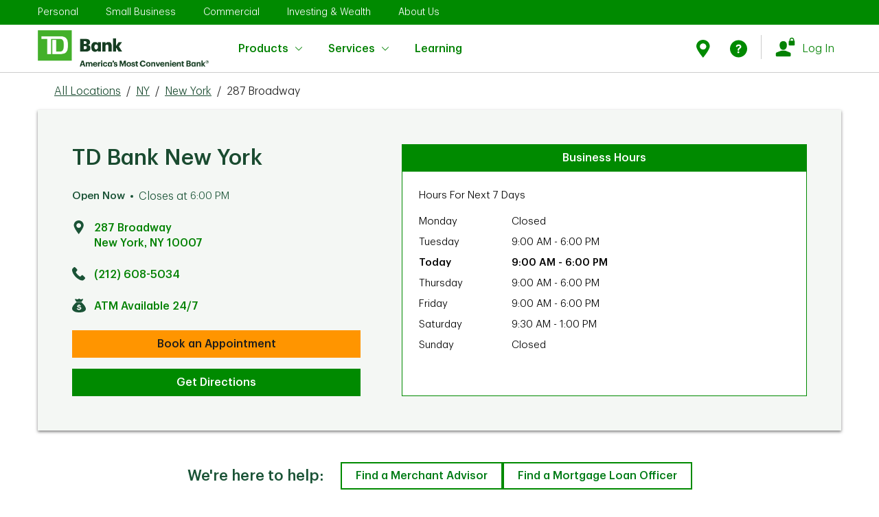

--- FILE ---
content_type: text/html; charset=utf-8
request_url: https://locations.td.com/us/287-broadway-city-hall
body_size: 91980
content:
<!doctype html><html lang="en"><head><meta http-equiv="Content-Type" content="text/html; charset=utf-8"/><meta http-equiv="X-UA-Compatible" content="IE=edge"><link rel="dns-prefetch" href="//www.yext-pixel.com"><link rel="dns-prefetch" href="//a.cdnmktg.com"><link rel="dns-prefetch" href="//a.mktgcdn.com"><link rel="dns-prefetch" href="//dynl.mktgcdn.com"><link rel="dns-prefetch" href="//dynm.mktgcdn.com"><link rel="dns-prefetch" href="//www.google-analytics.com"><meta name="viewport" content="width=device-width, initial-scale=1, maximum-scale=5"><meta name="format-detection" content="telephone=no"><meta name="description" content="Visit now to learn about TD Bank City Hall located at 287 Broadway, New York, NY. Find out about hours, in-store services, specialists, & more."><meta name="keywords" content=""><meta property="og:title" content="TD Bank &amp; ATM City Hall - 287 Broadway, New York, NY"><meta property="og:description" content="Visit now to learn about TD Bank City Hall located at 287 Broadway, New York, NY. Find out about hours, in-store services, specialists, & more."><meta property="og:image" content="https://dynl.mktgcdn.com/p/3HbK1KBN5prlUXJqeq8q1jgiqwie7lEOx469lfl3Gno/1.0000/150x150.jpg"><meta property="og:type" content="website"><meta property="og:url" content="https://locations.td.com/us/287-broadway-city-hall"><meta name="twitter:card" content="summary"><link rel="canonical" href="https://locations.td.com/us/287-broadway-city-hall" /><title>TD Bank &amp; ATM City Hall - 287 Broadway, New York, NY</title><link rel="shortcut icon" href="../permanent-b0b701/assets/images/favicon.19f91862.ico"><script>window.Yext = (function(Yext){Yext["BaseUrl"] = "../"; return Yext;})(window.Yext || {});</script><script>window.Yext = (function(Yext){Yext["locale"] = "en"; return Yext;})(window.Yext || {});</script><script>window.Yext = (function(Yext){Yext["siteInternalHostName"] = "locations.td.com"; return Yext;})(window.Yext || {});</script><script>window.Yext = (function(Yext){Yext["siteAttributes"] = {"directory":{"additionaltext":"Choose a state to find all cities and towns with a TD Bank location.","events":{"alt1":"Stingrays sweepstakes","alt2":"Winterfest at Cooper River","alt3":"TD Garden Pro Shop discount deal","alt4":"TD Garden Pro Shop discount deal","description1":"Junior Stingrays fans can score the title of a lifetime. Now through Feb. 3, enter your child in our @SCStingraysHockey Honorary Captain sweepstakes. Five winners will get a jersey, on-ice recognition and hangout with the team pre-game","description2":"Come skate with us at WinterFest Ice Skating at Cooper River! TD cardholders will receive $1 off\nadmission.","description3":"Calling all Boston sports fans: Enjoy 15% off your entire purchase at the new TD Garden Pro Shop when you use your TD Bank Credit or Debit card!","description4":"Calling all Boston sports fans: Enjoy 15% off your entire purchase at the new TD Garden Pro Shop when you use your TD Bank Credit or Debit card!","heading":"","image1":"//dynl.mktgcdn.com/p/sXO2KbIvFg3JToHoc5wpt0_z1ohQggTmvnT5FmxERIQ/270x269.png","image2":"//dynl.mktgcdn.com/p/Fcrf7kQlxBlPoYoJEzR6zfw3_k_F4Awvh6j4RiD2RcA/300x150.jpg","image3":"//dynl.mktgcdn.com/p/CYaMEX-Mg2J8yKOJ5cOgx2D3fOX9N0Wnausm2j5AkAI/300x150.jpg","image4":"//dynl.mktgcdn.com/p/CYaMEX-Mg2J8yKOJ5cOgx2D3fOX9N0Wnausm2j5AkAI/300x150.jpg","linktext1":"Learn more","linktext2":"Learn More","linktext3":"Check it out","linktext4":"Check it out","linkurl1":"https://www.td.com/","linkurl2":"https://www.td.com/","linkurl3":"https://www.td.com/","linkurl4":"https://www.td.com/","subheading1":"Stingrays sweepstakes","subheading2":"Winterfest at Cooper River","subheading3":"TD Garden Pro Shop discount deal","subheading4":"TD Garden Pro Shop discount deal"},"events_alt1":"Stingrays sweepstakes","events_alt2":"Winterfest at Cooper River","events_alt3":"TD Garden Pro Shop discount deal","events_alt4":"TD Garden Pro Shop discount deal","events_description1":"Junior Stingrays fans can score the title of a lifetime. Now through Feb. 3, enter your child in our @SCStingraysHockey Honorary Captain sweepstakes. Five winners will get a jersey, on-ice recognition and hangout with the team pre-game","events_description2":"Come skate with us at WinterFest Ice Skating at Cooper River! TD cardholders will receive $1 off admission.","events_description3":"Calling all Boston sports fans: Enjoy 15% off your entire purchase at the new TD Garden Pro Shop when you use your TD Bank Credit or Debit card!","events_description4":"Calling all Boston sports fans: Enjoy 15% off your entire purchase at the new TD Garden Pro Shop when you use your TD Bank Credit or Debit card!","events_image1":"","events_image2":"","events_image3":"","events_image4":"","events_linktext1":"Learn more","events_linktext2":"Learn more","events_linktext3":"Check it out","events_linktext4":"Check it out","events_linkurl1":"https://www.td.com/","events_linkurl2":"https://www.td.com/","events_linkurl3":"https://www.td.com/","events_linkurl4":"https://www.td.com/","events_subheading1":"Stingrays sweepstakes","events_subheading2":"Winterfest at Cooper River","events_subheading3":"TD Garden Pro Shop discount deal","events_subheading4":"TD Garden Pro Shop discount deal","hero_description_statelist":"There are over 1,100 stores \u0026 2,600 ATM's for your convenience","hero_title_statelist":"Find A TD Bank Store or ATM By State","intentlink":"Search by service area","locationlink":"Search by state"},"directory_financial_tab1":{"header":"Savings \u0026 Budgeting"},"directory_financial_tab1_cta1":{"text":"Learn more"},"directory_financial_tab1_cta2":{"text":"Learn more"},"directory_financial_tab1_cta3":{"text":"Learn more"},"directory_financial_tab1_cta4":{"text":"Learn more"},"directory_financial_tab1_title1":{"url":"https://www.td.com/us/en/personal-banking/online-banking-made-easy/"},"directory_financial_tab1_title2":{"url":"https://www.td.com/us/en/personal-banking/get-more/"},"directory_financial_tab1_title3":{"url":"https://www.td.com/us/en/personal-banking/joint-bank-accounts/"},"directory_financial_tab1_title4":{"url":"https://academy.td.com/"},"directory_financial_tab2":{"header":"Small Business"},"directory_financial_tab2_cta1":{"text":"Learn more"},"directory_financial_tab2_cta2":{"text":"Learn more"},"directory_financial_tab2_cta3":{"text":"Learn more"},"directory_financial_tab2_cta4":{"text":"Learn more"},"directory_financial_tab2_title1":{"url":"https://www.td.com/us/en/small-business/benefits-of-separating-personal-and-business-finances/"},"directory_financial_tab2_title2":{"url":"https://www.td.com/us/en/small-business/how-banks-review-business-loan-applications-5-cs-credit/"},"directory_financial_tab2_title3":{"url":"https://www.td.com/us/en/small-business/pros-cons-business-loan-credit-from-bank/"},"directory_financial_tab2_title4":{"url":"https://www.td.com/us/en/small-business/5-tips-business-owners-to-borrow-money-with-confidence/"},"directory_financial_tab3":{"header":"Home Lending"},"directory_financial_tab3_cta1":{"text":"Learn more"},"directory_financial_tab3_cta2":{"text":"Learn more"},"directory_financial_tab3_cta3":{"text":"Learn more"},"directory_financial_tab3_cta4":{"text":"Learn more"},"directory_financial_tab3_title1":{"url":"https://www.td.com/us/en/personal-banking/learning-home-lending/home-equity-process/"},"directory_financial_tab3_title2":{"url":"https://www.td.com/us/en/personal-banking/learning-home-lending/uses-and-benefits/"},"directory_financial_tab3_title3":{"url":"https://www.td.com/us/en/personal-banking/mortgage/choose-your-loan/"},"directory_financial_tab3_title4":{"url":"https://www.td.com/us/en/personal-banking/mortgage/refinance-your-home/"},"directory_intent":{"statelevelheading":"Find TD Service Areas in [[STATE]]","statelevelsub":"TD has [[#]] locations in [[STATE]] cities \u0026 towns near you","toplevelheading":"Find TD Service Areas by State","toplevelsub":"TD has locations in [[#]] cities \u0026 towns near you"},"fl_bottompromo":{"alt_text":"veterinary service","button_text":"Learn More","button_url":"https://stories.td.com/us/en/article/making-veterinary-care-more-accessible-how-one-florida-doctors-innovative-idea-got-on-the-road?_gl=1*1agncdq*_gcl_au*MTgwMzEzMjc5My4xNzQ0MDQzOTE4*_ga*MzQ3MzQzNTMzLjE3MjY4NTQ5ODc.*_ga_31RJ2TXDZY*czE3NDc2NzE4NTYkbzc0JGcwJHQxNzQ3NjcxODU2JGo2MCRsMCRoMCRkLW82NVlEV19iWXR5eUlJU1ZYOV9oOEVKelA5WWwzRHNGUQ..*_ga_TJBPYV1M63*czE3NDc2NzE4NTYkbzcwJGcwJHQxNzQ3NjcxODU2JGo2MCRsMCRoMCRkZFl0WjMtX19PUjR5Szl2U3pjelhrUFBSV01HWGF2RkNtUQ","description":"The Villages/Ocala, FL – Dr. Candice Vance, DVM, saw the need for a mobile veterinary service in her community. Many viewed her business model as risky, but not us – we believe in it and supported her.","header":"Small Business Customer Spotlight","image":"//dynl.mktgcdn.com/p/5PRbz4MuzAsQTXQZjilJPjFTyJ1TZ8n0FWswGk2Egzc/1094x615.jpg","subtitle":"TD customer since 2024","title":"Vance Veterinary, LLC"},"fl_directory":{"legal_statement":"Lorem ipsum dolor sit amet, consectetur adipiscing elit. Curabitur lacinia mi sed libero fermentum, nec suscipit dolor viverra. Fusce et ligula id ligula sollicitudin vulputate. Vestibulum ante ipsum primis in faucibus orci luctus et ultrices posuere cubilia curae; Sed ut eros nec leo facilisis malesuada. Sed volutpat sagittis ante, vel dictum purus placerat a. Maecenas tempor velit vitae libero pretium, sit amet facilisis felis efficitur. In aliquam erat magna, vel tincidunt ex sodales sit amet. Nullam efficitur orci et nisl tincidunt, non sollicitudin arcu dictum. Cras viverra vehicula magna nec dapibus. Integer eu massa quis justo egestas auctor id ut odio. Vestibulum vehicula risus eget ipsum interdum vulputate.\n\nMauris fringilla, purus a feugiat malesuada, libero turpis auctor dolor, nec facilisis urna nisl a ligula. Donec sit amet elit lectus. Ut eu tincidunt nisi. Etiam sodales enim nec nunc suscipit feugiat. Cras tristique convallis purus id facilisis. Curabitur eget lacinia lacus. Vestibulum a sagittis eros. Sed gravida purus sit amet ligula vehicula, ac scelerisque lorem dictum.\n\nLorem ipsum dolor sit amet, consectetur adipiscing elit. Curabitur lacinia mi sed libero fermentum, nec suscipit dolor viverra. Fusce et ligula id ligula sollicitudin vulputate. Vestibulum ante ipsum primis in faucibus orci luctus et ultrices posuere cubilia curae; Sed ut eros nec leo facilisis malesuada. Sed volutpat sagittis ante, vel dictum purus placerat a. Maecenas tempor velit vitae libero pretium, sit amet facilisis felis efficitur. In aliquam erat magna, vel tincidunt ex sodales sit amet. Nullam efficitur orci et nisl tincidunt, non sollicitudin arcu dictum. Cras viverra vehicula magna nec dapibus. Integer eu massa quis justo egestas auctor id ut odio. Vestibulum vehicula risus eget ipsum interdum vulputate.\n\nMauris fringilla, purus a feugiat malesuada, libero turpis auctor dolor, nec facilisis urna nisl a ligula. Donec sit amet elit lectus. Ut eu tincidunt nisi. Etiam sodales enim nec nunc suscipit feugiat. Cras tristique convallis purus id facilisis. Curabitur eget lacinia lacus. Vestibulum a sagittis eros. Sed gravida purus sit amet ligula vehicula, ac scelerisque lorem dictum.\n\nLorem ipsum dolor sit amet, consectetur adipiscing elit. Curabitur lacinia mi sed libero fermentum, nec suscipit dolor viverra. Fusce et ligula id ligula sollicitudin vulputate. Vestibulum ante ipsum primis in faucibus orci luctus et ultrices posuere cubilia curae; Sed ut eros nec leo facilisis malesuada. Sed volutpat sagittis ante, vel dictum purus placerat a. Maecenas tempor velit vitae libero pretium, sit amet facilisis felis efficitur. In aliquam erat magna, vel tincidunt ex sodales sit amet. Nullam efficitur orci et nisl tincidunt, non sollicitudin arcu dictum. Cras viverra vehicula magna nec dapibus. Integer eu massa quis justo egestas auctor id ut odio. Vestibulum vehicula risus eget ipsum interdum vulputate.\n\nMauris fringilla, purus a feugiat malesuada, libero turpis auctor dolor, nec facilisis urna nisl a ligula. Donec sit amet elit lectus. Ut eu tincidunt nisi. Etiam sodales enim nec nunc suscipit feugiat. Cras tristique convallis purus id facilisis. Curabitur eget lacinia lacus. Vestibulum a sagittis eros. Sed gravida purus sit amet ligula vehicula, ac scelerisque lorem dictum.\n\nLorem ipsum dolor sit amet, consectetur adipiscing elit. Curabitur lacinia mi sed libero fermentum, nec suscipit dolor viverra. Fusce et ligula id ligula sollicitudin vulputate. Vestibulum ante ipsum primis in faucibus orci luctus et ultrices posuere cubilia curae; Sed ut eros nec leo facilisis malesuada. Sed volutpat sagittis ante, vel dictum purus placerat a. Maecenas tempor velit vitae libero pretium, sit amet facilisis felis efficitur. In aliquam erat magna, vel tincidunt ex sodales sit amet. Nullam efficitur orci et nisl tincidunt, non sollicitudin arcu dictum. Cras viverra vehicula magna nec dapibus. Integer eu massa quis justo egestas auctor id ut odio. Vestibulum vehicula risus eget ipsum interdum vulputate.\n\nMauris fringilla, purus a feugiat malesuada, libero turpis auctor dolor, nec facilisis urna nisl a ligula. Donec sit amet elit lectus. Ut eu tincidunt nisi. Etiam sodales enim nec nunc suscipit feugiat. Cras tristique convallis purus id facilisis. Curabitur eget lacinia lacus. Vestibulum a sagittis eros. Sed gravida purus sit amet ligula vehicula, ac scelerisque lorem dictum.","video":"https://www.youtube.com/watch?v=ZqNhBJ5sVwI"},"fl_directory_community":{"button1_text":"Learn more","button1_url":"https://www.td.com/us/en/about-us/communities/ready-commitment?_gl=1*103dp0z*_gcl_au*MTM4NTgwMjgxNi4xNzEyODYyNTU2*_ga*NDI0NzMzMDY4LjE3MTMxODg5Mzk.*_ga_31RJ2TXDZY*MTcxOTg2NzM0MC4yNC4wLjE3MTk4NjczNDAuNjAuMC4w*_ga_TJBPYV1M63*MTcxOTg2MzQ3MC4yMi4xLjE3MTk4NjM3MTguNjAuMC4w\u0026_ga=2.25817275.745567152.1719855234-424733068.1713188939","button2_text":"Learn more","button2_url":"https://www.td.com/us/en/about-us/communities/investment?_gl=1*13h0qml*_gcl_au*ODUzMjY2MTU2LjE3MTk1MDQ1MzQ.*_ga*ODQ5MDQ1MzE2LjE3MTk1MDQ1OTc.*_ga_31RJ2TXDZY*MTcxOTg1NTY5MS43LjEuMTcxOTg1NzQ3MS41OS4wLjA.*_ga_TJBPYV1M63*MTcxOTg1NTY5MS43LjEuMTcxOTg1NzQ3MS41OS4wLjA.\u0026_ga=2.38076067.1230375942.1719855685-849045316.1719504597","button3_text":"Learn more","button3_url":"https://www.td.com/us/en/about-us/communities/ready-commitment/funding-opportunities/community-sponsorships?_gl=1*13h0qml*_gcl_au*ODUzMjY2MTU2LjE3MTk1MDQ1MzQ.*_ga*ODQ5MDQ1MzE2LjE3MTk1MDQ1OTc.*_ga_31RJ2TXDZY*MTcxOTg1NTY5MS43LjEuMTcxOTg1NzQ3MS41OS4wLjA.*_ga_TJBPYV1M63*MTcxOTg1NTY5MS43LjEuMTcxOTg1NzQ3MS41OS4wLjA.\u0026_ga=2.38076067.1230375942.1719855685-849045316.1719504597","description1":"The world is changing. And we’re ready to help. Through initiatives like the TD Ready Challenge, we aim to improve financial security, create a vibrant planet, connect communities and encourage better health.","description2":"By investing in what we have and sharing what we know, we’re helping our communities—and empowering them to help themselves.","description3":"Our local partners create innovative spaces and hold inclusive events where strangers become neighbors—and neighbors, friends. ","header":"A better tomorrow starts today.","image1":"//dynl.mktgcdn.com/p/gAcP33a4Rp53gF4EgAIUKbfKasIfIXqyoCoECxxEHh4/691x343.png","image2":"//dynl.mktgcdn.com/p/0epG31KhRAj7UPd_7dFQFUd7c0M3VzbgFmjE3CwVA4k/320x178.webp","image3":"//dynl.mktgcdn.com/p/RaW_Qu0KhAUTGqnsh-nKMA-DNyZzH8Mp7Z6hNBOJvGg/320x178.webp","subheader":"","text1":"TD Ready Commitment","text2":"Learning and lending go hand in hand.","text3":"Sponsoring and spreading joy."},"fl_directory_community_button1":{"text":"Learn more","url":"https://www.td.com/us/en/about-us/communities/ready-commitment?_gl=1*103dp0z*_gcl_au*MTM4NTgwMjgxNi4xNzEyODYyNTU2*_ga*NDI0NzMzMDY4LjE3MTMxODg5Mzk.*_ga_31RJ2TXDZY*MTcxOTg2NzM0MC4yNC4wLjE3MTk4NjczNDAuNjAuMC4w*_ga_TJBPYV1M63*MTcxOTg2MzQ3MC4yMi4xLjE3MTk4NjM3MTguNjAuMC4w\u0026_ga=2.25817275.745567152.1719855234-424733068.1713188939"},"fl_directory_community_button2":{"text":"Learn more","url":"https://www.td.com/us/en/about-us/communities/investment?_gl=1*13h0qml*_gcl_au*ODUzMjY2MTU2LjE3MTk1MDQ1MzQ.*_ga*ODQ5MDQ1MzE2LjE3MTk1MDQ1OTc.*_ga_31RJ2TXDZY*MTcxOTg1NTY5MS43LjEuMTcxOTg1NzQ3MS41OS4wLjA.*_ga_TJBPYV1M63*MTcxOTg1NTY5MS43LjEuMTcxOTg1NzQ3MS41OS4wLjA.\u0026_ga=2.38076067.1230375942.1719855685-849045316.1719504597"},"fl_directory_community_button3":{"text":"Learn More","url":"https://www.td.com/us/en/about-us/communities/ready-commitment/funding-opportunities/community-sponsorships?_gl=1*13h0qml*_gcl_au*ODUzMjY2MTU2LjE3MTk1MDQ1MzQ.*_ga*ODQ5MDQ1MzE2LjE3MTk1MDQ1OTc.*_ga_31RJ2TXDZY*MTcxOTg1NTY5MS43LjEuMTcxOTg1NzQ3MS41OS4wLjA.*_ga_TJBPYV1M63*MTcxOTg1NTY5MS43LjEuMTcxOTg1NzQ3MS41OS4wLjA.\u0026_ga=2.38076067.1230375942.1719855685-849045316.1719504597"},"fl_directory_video":{"description":"Lerue is on a mission to empower youth through storytelling. See how he's inspiring tomorrow's screenwriters, editors and directors - you just might catch a glimpse of a future Hollywood star.","header":"Teaching the next generation of filmmakers in Miami, FL"},"fl_hero":{"alt_text":"","disclaimer":"","image":"//dynl.mktgcdn.com/p/5-GEWfJlomtQGLk1_KcNbQAwICdCHumrRNaRGNfRtqo/1440x475.jpg","mobile_image":"//dynl.mktgcdn.com/p/5-GEWfJlomtQGLk1_KcNbQAwICdCHumrRNaRGNfRtqo/1440x475.jpg","title":""},"fl_hero_new_opening":{"header":""},"fl_hero_new_opening1":{"date":"","link":"","location":""},"fl_hero_new_opening2":{"date":"","link":"","location":""},"fl_map":{"disclaimer":"¹Tied in 2025. For J.D. Power 2025 award information, visit jdpower.com/awards. \n²Lenders ranked by the U.S. Small Business Administration (SBA) based on the SBA’s data for the units of loans approved during the period October 1, 2023 to September 30, 2024.","image":"//dynl.mktgcdn.com/p/W5iqT9hUTLYn2NdNdvZHvkJ341QkQGndG40T0MAnceo/1440x810.jpg"},"fl_offer1":{"button_text":"Find out how","button_url":"https://www.td.com/us/en/personal-banking/refer-a-friend","description":"Refer a friend, and you'll both earn $50. You can refer up to 10 friends each year and earn $500.","eventtag":"","image":"//dynl.mktgcdn.com/p/pbE8H_RKdVvwiucNidYu2DD_XZh-P1SNMOcnVDnNltc/650x696.webp","title":"Share the green."},"fl_offer2":{"alt_text":"","button_text":"Learn more","button_url":"https://www.td.com/us/en/personal-banking/home-equity/he-loan","description":"Don’t miss out—apply now and make the most of today’s low rates.","eventtag":"","image":"//dynl.mktgcdn.com/p/XTAtRKKbKztBGkwGTy2ZsxX1Cv6qn0q7qTxGjoFilW4/1080x1080.jpg","title":"TD Bank Home Equity Loan rates have dropped."},"fl_offer3":{"button_text":"","button_url":"","description":"","image":"","title":""},"fl_offer4":{"button_text":"Learn more","button_url":"https://stories.td.com/us/en/article/td-charitable-foundation-awards-7-million-in-grants-to-37-non-profits-supporting-housing-for-marginalized-communities?utm_campaign=TW+Links+2\u0026utm_medium=bitly\u0026utm_source=intranet","description":"The TD Charitable Foundation awards $1.1 million to support independent living solutions for marginalized communities across Florida.","eventtag":"","image":"//dynl.mktgcdn.com/p/Dg3Sso67VO3ShrV7yZexMIgS865rhtzFESepEtSmFsQ/614x614.png","title":"2024 Housing for Everyone."},"fl_offer6":{"button_text":"Learn more","button_url":"https://stories.td.com/us/en/article/how-cross-border-banking-helps-relieve-the-financial-headache-of-traveling-abroad","description":"Discover the ease of managing your finances in Florida with TD Bank's Cross-Border Banking program.  We offer online banking, bill pay, flexible currency exchange, and personalized financial solutions, ensuring a stress-free banking experience.","eventtag":"","image":"//dynl.mktgcdn.com/p/WIDuVnAJ38gOKuwjkTHYtKKxDlsMM9Rg0VzE9ESaSvY/410x232.jpg","title":"Banking in Canada and the U.S."},"fl_product":{"header":"Online Banking \u0026 Financial Services to Meet Your Goals","subtitle":"What can we help you find?"},"fl_product_1":{"alt_text":"Open a checking account near me","button_text":"Get details","button_url":"https://www.td.com/us/en/personal-banking/checking-accounts/","description":"","header":"Checking Accounts","image":"//dynl.mktgcdn.com/p/G6NFUAE70X6M3eWKryulqYDgRhBbQyyfC1s2kEtZ8jQ/200x90.png"},"fl_product_2":{"alt_text":"Open a savings account near me","button_text":"Get details","button_url":"https://www.td.com/us/en/personal-banking/savings-accounts/","description":"","header":"Savings Accounts","image":"//dynl.mktgcdn.com/p/B_ks8-Lth44GiRexse0H4xHNSC5NfiRWv1UAzvYujmA/200x90.png"},"fl_product_3":{"alt_text":"Open A Small Business Checking Account Near Me","button_text":"Get details","button_url":"https://www.td.com/us/en/small-business/checking-accounts/","description":"","header":"Small Business Checking Accounts","image":"//dynl.mktgcdn.com/p/XH1f6mYcFHl_0rtV_L7Wcqf1YOVtAF_icmUndFWH1DM/200x90.png"},"fl_product_4":{"alt_text":"Get A Bank Mortgage Near Me","button_text":"Get details","button_url":"https://www.td.com/us/en/personal-banking/mortgage/","description":"","header":"Mortgage Loans","image":"//dynl.mktgcdn.com/p/oo7kHqlPpn6bczd_nOdNpezgh0aBi7qUT3IuhQopvOU/200x90.png"},"fl_product_5":{"alt_text":"Get A Credit Card At A Bank Near Me","button_text":"Get details","button_url":"https://www.td.com/us/en/personal-banking/credit-cards/","description":"","header":"Credit Cards","image":"//dynl.mktgcdn.com/p/NpLQsFX8l2UWCIuni0BIBe9BhOkzdq4MljNzT_146to/200x90.png"},"fl_product_6":{"alt_text":"Apply For Home Equity Loan \u0026 HELOC Near Me","button_text":"Get details","button_url":"https://www.td.com/us/en/personal-banking/home-equity/","description":"","header":"Home Equity","image":"//dynl.mktgcdn.com/p/CjPYhYuqUTYqtZbHtaw819CUugpqUi4DigA8OoahrsU/200x90.png"},"fl_products":{"heading":"Online Banking \u0026 Financial Services to Meet Your Goals","title":"What can we help you find?"},"fl_search":{"button_text":"Find a location","subtitle":"","title":"Find a TD Bank store near you"},"fl_toppromo":{"alt_text":"J.D. Power Award","button_text":"Learn more","button_url":"https://stories.td.com/us/en/article/td-bank-ranks-no-1-in-florida-in-j-d-power-retail-banking-study","description":"TD Bank ranked highest in Florida for retail banking customer satisfaction in the J.D. Power 2025 U.S. Retail Banking Satisfaction Study℠. TD also achieved the top score for trust in Florida by study participants¹.","image":"//dynl.mktgcdn.com/p/C5arz7Erm8lEGyScHivhZplXezm8P4bJ24K6pgLngdY/1920x1080.jpg","title":"Ranking #1 in Florida by J.D. Power","video":""},"fl_video":{"description":"Lerue is on a mission to empower youth through storytelling. See how he's inspiring tomorrow's screenwriters, editors and directors - you just might catch a glimpse of a future Hollywood star.","header":"Teaching the next generation of filmmakers in Miami, FL","video":"https://www.youtube.com/watch?v=ZqNhBJ5sVwI"},"footer":{"additional_disclaimers":"***$50 Bonus: New referred personal checking customer must open a TD Bank personal checking account, must not have any existing or prior checking relationships with TD Bank and receive a qualifying direct deposit of at least $250 or complete a minimum of 15 qualifying TD Bank Visa® Debit Card purchases within 60 days of the new account open date. The new eligible personal checking account must be opened in a TD Bank Store. By participating in this program, each party may be aware that the other is a TD Bank Customer.\n\u003cbr\u003e\n\u003csup\u003e1\u003c/sup\u003eMonthly maintenance fee can be waived with one of the following: $5,000 or more in direct deposits within a statement cycle or $2,500 minimum daily balance is maintained or maintain a $25,000 minimum daily combined balance of all deposit accounts, all outstanding home equity loan and home equity line of credit accounts, and/or mortgages in good standing (excludes credit cards and personal loans) that you choose to link.\n\u003cbr\u003e\n\u003csup\u003e2\u003c/sup\u003eWaive the $15 monthly maintenance fee with a $100 minimum daily balance.\n\u003cbr\u003e\n\u003csup\u003e3\u003c/sup\u003eTD Convenience Checking\u003csup\u003eSM\u003c/sup\u003e monthly maintenance fee waived if the Primary account holder is 17 through 23 years of age. Upon the primary account holder's 24th birthday the account will be subject to the monthly maintenance fee unless the minimum daily balance is maintained.\n\u003cbr\u003e\n\u003csup\u003e4\u003c/sup\u003eOverdraft Services do not apply to TD Essential Banking Accounts. We may decline or return transactions that would result in an overdraft. Transactions that you make may cause your Account to overdraw but we will not assess your TD Essential Banking Account an overdraft fee or return item fee. For example, preauthorized transactions and other transactions may post to your Account even when the balance in your Account is not sufficient to pay the transaction.\n\u003cbr\u003e\nEligibility: Qualifying direct deposits include your paycheck, pension, government benefits (such as Social Security), or other eligible regular monthly income from your employer or the government electronically deposited into your checking account of at least $250. Person-to-Person and bank transfers between your TD Bank and any other accounts you have at other financial institutions or brokerages do not qualify. Qualifying Visa® Debit Card purchase transactions are those made using a TD Visa® Debit Card to buy goods and services and are net of returns and other adjustments. ATM withdrawals do not qualify. Net qualifying purchases are determined in the sole discretion of TD Bank and must post to the new account within 60 days of account opening.\nOnce the offer criterion is met within 60 days of account opening, the bonus will be credited into the new personal checking account no later than 95 days from account opening. Accounts must remain open, active, in good standing in order to receive the bonus. If the checking account is closed by the Customer or TD Bank within 6 months after account opening, TD Bank does reserve the right to deduct the bonus amount from that account at closing. TD Bank may issue you an IRS Form 1099-MISC, or other appropriate forms reporting the value of the Bonus. Offer may be withdrawn at any time and is subject to change. You may receive up to ten (10) Refer a Friend Bonuses ($500 total value) within a calendar year. TD Bank Employees and Canadian cross-border banking customers are not eligible.","addresslabel":"TD Atrium - Corporate Office","addresstext":"1701 Route 70 East, Cherry Hill, NJ 08003","advertisinglink":"https://www.td.com/us/en/personal-banking/online-advertising/","advertisingtext":"Online Advertising","copyright":"©2025 TD Bank, N.A. All Rights Reserved.","copyrighttext2":"TD Wealth® is a brand of TD Bank N.A., (TD Bank). Banking, investment management and fiduciary services are available through TD Bank.\n\nSecurities and investment advisory products are available through TD Private Client Wealth LLC (TDPCW), a US Securities and Exchange Commission registered investment adviser and broker-dealer and member FINRA/SIPC. Epoch Investment Partners, Inc. (Epoch) is a US Securities and Exchange Commission registered investment adviser that provides investment management services to TD Wealth.   \n\nInsurance products and services are offered through TD Wealth Management Services Inc. (TDWMSI), a licensed insurance agency. \n\nTD Bank, TDPCW and TDWMSI are affiliates. TD Bank and its affiliates do not provide legal, tax or accounting advice.\n\nDeposit products and related services offered by TD Bank, Member FDIC.\n\nThe TD Wealth® and other TD trademarks are owned by The Toronto-Dominion Bank or its affiliates and are used under license. \n©2025, TD Bank, N.A. All Rights Reserved.","copyrighttextlink2":"FINRA/SIPC","copyrighttextlink2_url":"","coviddisclaimer":"","ctalink":"https://www.td.com/us/en/personal-banking/contact-us/","ctatext":"Contact Us","customcopy":"As much as we love seeing our neighbors, we encourage you to put your health first and do your banking from home—online or with the TD Bank app. If you're not already registered, visit \u003ca href=\"https://onlinebanking.tdbank.com/#/authentication/login/enrollment/signup/selectprofile\" target=\"_blank\"\u003eOnline Banking\u003c/a\u003e to sign up, or download the TD Bank app for your smartphone (\u003ca href=\"https://play.google.com/store/apps/details?id=com.tdbank\u0026hl=en_US\" target=\"_blank\"\u003eAndroid\u003c/a\u003e and \u003ca href=\"http://itunes.apple.com/us/app/td-bank/id382107453?mt=8\" target=\"_blank\"\u003eiOS\u003c/a\u003e). And if this is new for you, learn more about what you can do with \u003ca href=\"https://www.td.com/us/en/personal-banking/online-banking/\" target=\"_blank\"\u003eMobile \u0026 Online Banking\u003c/a\u003e.","disclaimerheading":"","disclaimertext":"","equalhousing":"Equal Housing Lender","equalhousinglink":"","facebookalt":"Facebook icon","facebooklink":"https://www.facebook.com/TDBank","fdic_disclaimer_table":{"body":{"cell1":"NOT A DEPOSIT","cell2":"NOT FDIC-INSURED","cell3":"NOT INSURED BY ANY FEDERAL GOVERNMENT AGENCY","cell4":"NOT GUARANTEED BY THE BANK","cell5":"MAY GO DOWN IN VALUE"},"title":"INVESTMENTS, SECURITIES AND ANNUITIES"},"fdiclink":"https://www.td.com/us/en/personal-banking/universal-footer/fdic-coverage/","fdictext":"Bank Deposits FDIC Insured","finralink":"https://www.finra.org/","foreigndisclaimer":"*For foreign currency exchange details \u0026 limitations, please see our \u003ca href=\"\nhttps://www.td.com/us/en/personal-banking/foreign-exchange/\"\u003eforeign exchange web page\u003c/a\u003e","heading":"Need to talk to us directly?","instagramalt":"Instagram icon","instagramlink":"https://www.instagram.com/TDBank_US/","largedisclaimer":"SECURITIES AND OTHER INVESTMENT AND INSURANCE PRODUCTS ARE: NOT A DEPOSIT; NOT FDIC INSURED; NOT INSURED BY ANY FEDERAL GOVERNMENT AGENCY; NOT GUARANTEED BY TD BANK, N.A. OR ANY OF ITS AFFILIATES; AND, MAY BE SUBJECT TO INVESTMENT RISK, INCLUDING POSSIBLE LOSS OF VALUE.","linkedinalt":"Linkedin icon","linkedinlink":"https://www.linkedin.com/company/2775?trk=tyah","memberfdiclink":"https://www.td.com/us/en/personal-banking/universal-footer/fdic-coverage","memberfdictext":"Member FDIC","nfalink":"https://www.nfa.futures.org/","notnotmaycenter":"No Bank Guarantee","notnotmayleft":"Not FDIC Insured","notnotmayright":"May Lose Value","notnotmaytop":"SECURITIES AND INSURANCE","ny_directory_disclaimer1":"","ny_directory_disclaimer2":"","pinterestalt":"Pinterest icon","pinterestlink":"https://pinterest.com/tdbank/","securitiestitle":"Securities, Investments and Insurance","securitieswarning1":"Not a Deposit","securitieswarning2":"Not FDIC Insured","securitieswarning3":"Not Insured by any Federal Government Agency","securitieswarning4":"Not Guaranteed by the Bank","securitieswarning5":"May Lose Value","sipclink":"https://www.sipc.org/","socialheading":"Follow TD Bank","twitteralt":"Twitter icon","twitterlink":"https://twitter.com/TDBank_US","xalt":"https://x.com/TDBank_US","youtubealt":"Youtube icon","youtubelink":"https://www.youtube.com/user/TDBankUS"},"footerlink":{"href1":"https://www.td.com/us/en/personal-banking/privacy","href2":"https://www.td.com/us/en/personal-banking/privacy/california","href3":"https://www.td.com/us/en/personal-banking/online-advertising","href4":"https://www.td.com/us/en/personal-banking/terms-of-use","href5":"https://www.td.com/us/en/personal-banking/security-center","href6":"https://www.td.com/us/en/about-us","href7":"https://www.td.com/us/en/personal-banking/universal-footer/accessibility","href8":"https://jobs.td.com/en/","href9":"https://www.td.com/us/en/personal-banking/sitemap","text1":"Privacy","text2":"California Privacy","text3":"Online Advertising","text4":"Terms of Use","text5":"Security","text6":"About Us","text7":"Accessibility","text8":"Careers","text9":"Site Map"},"header":{"countryicon":"","countrytext1":"United States","countrytext2":"Canada","findus":"Find Us","findusicon":"","finduslink":"https://www.td.com/us/en/personal-banking/store-locator#/","helpicon":"","helplink":"https://www.td.com/us/en/personal-banking/help-center/","helptext":"Help","loginhref1":"https://onlinebanking.tdbank.com/#/authentication/login","loginhref11":"https://www.centresuite.com/Centre/Public/Logon/Index?ReturnUrl=%2fCentre%3fsite%3d110026\u0026site=110026","loginhref12":"https://etreasury.td.com/rwd-web/logon","loginhref13":"https://deal.tdsecurities.com/tdfx/login#/?locale=en_US","loginhref15":"https://trade.tdbank.com/","loginhref16":"https://digitalexpress.tdbank.com/WDDL/login.aspx?ReturnUrl=%2fWDDL%2fDefault.aspx","loginhref2":"https://authentication.td.com/uap-ui/?consumer=easyweb\u0026locale=en_CA#/uap/login","loginhref3":"https://clientpoint.fisglobal.com/tdcb/main/UserLogon?bankNumber=37","loginhref4":"https://tdwealth.netxinvestor.com/nxi/login","loginhref5":"https://tdinvestmentservices.netxinvestor.com/nxi/login","loginhref6":"https://onlinebanking.tdbank.com/#/authentication/login","loginhref7":"https://www.centresuite.com/Centre/Public/Logon/Index?ReturnUrl=%2fCentre%3fsite%3d110026\u0026site=110026","loginnhref10":"https://www.centresuite.com/Centre/Public/Logon/Index?ReturnUrl=%2fCentre%3fsite%3d110026\u0026site=110026","logintab1image":"//dynl.mktgcdn.com/p/VJPYIcvvIs4b7geXsxNtGqksH6CaJBygHURVIsplh9g/50x52.png","logintab1text":"Banking and Investing","logintab2image":"//dynl.mktgcdn.com/p/49uQ8uU0DzCNBCmbdP9Eron5w9UzE20X79pTAY5XWnw/55x38.png","logintab2text":"Cards","logintab3image":"//dynl.mktgcdn.com/p/5uJMIIk8yx7rJe9FC7eCbs5CIVTUQM8MuRw_TEIzF_A/51x38.png","logintab3text":"Other","logintext":"Log In","logintext1":"Online Banking","logintext10":"TD Commercial Plus Card","logintext11":"TD Business Central (US)","logintext12":"TD eTreasury","logintext13":"TDFX","logintext15":"TD Bank Trade","logintext16":"TD Digital Express","logintext2":"EasyWeb","logintext3":"TD Wealth","logintext4":"TD Private Client Wealth","logintext5":"TD Investment Services (US)","logintext6":"Credit Card","logintext7":"TD Commercial Plus Card","logo":"//dynl.mktgcdn.com/p/ZnNoUBrhJhs4s4ADAHb6MuwoU0DoAjmz0UF0qdflvGc/1534x326.png","logoalt":"TD Bank America's most convenient bank","logolink":"https://www.td.com/us/en/personal-banking/","logomobile":"//dynl.mktgcdn.com/p/60iuOnriPod2Li1FFi1UXFS_4RsNe-8lvvqqBkWeL_k/457x149.png","searchicon":"","searchtext":"Search"},"header_tab":{"checkingandsavingstext":"Checking \u0026 Savings","creditcardstext":"Credit Cards","learningtext":"Learning","lendingtext":"Lending"},"headerbottom":{"href1":"https://www.td.com/us/en/personal-banking/products","href2":"https://www.td.com/us/en/personal-banking/services","href3":"https://www.td.com/us/en/personal-banking/learning/","tab1":{"href1":"https://www.td.com/us/en/personal-banking/checking-accounts/","href10":"https://www.td.com/us/en/personal-banking/prepaid-cards/gift-card/","href11":"https://www.td.com/us/en/personal-banking/offers/","href2":"https://www.td.com/us/en/personal-banking/savings-accounts/","href3":"https://www.td.com/us/en/personal-banking/certificates-of-deposit/","href4":"https://www.td.com/us/en/personal-banking/credit-cards/","href5":"https://www.td.com/us/en/personal-banking/home-equity/","href6":"https://www.td.com/us/en/personal-banking/mortgage/","href7":"https://www.td.com/us/en/personal-banking/personal-loan/","href8":"https://www.td.com/us/en/personal-banking/ira/","href9":"https://www.td.com/us/en/personal-banking/personal-debit-cards/","text1":"Checking","text11":"Special Offers","text2":"Savings","text3":"CDs","text4":"Credit Cards","text5":"Home Equity Loans \u0026 Lines","text6":"Mortgage","text7":"Personal Loans","text8":"IRAs","text9":"Debit Cards"},"tab1_href1":"https://www.td.com/us/en/personal-banking/checking-accounts/","tab1_href10":"https://www.td.com/us/en/personal-banking/prepaid-cards/gift-card/","tab1_href11":"https://www.td.com/us/en/personal-banking/offers/","tab1_href2":"https://www.td.com/us/en/personal-banking/savings-accounts/","tab1_href3":"https://www.td.com/us/en/personal-banking/certificates-of-deposit/","tab1_href4":"https://www.td.com/us/en/personal-banking/credit-cards/","tab1_href5":"https://www.td.com/us/en/personal-banking/home-equity/","tab1_href6":"https://www.td.com/us/en/personal-banking/mortgage/","tab1_href7":"https://www.td.com/us/en/personal-banking/personal-loan/","tab1_href8":"https://www.td.com/us/en/personal-banking/ira/","tab1_href9":"https://www.td.com/us/en/personal-banking/personal-debit-cards/","tab1_text1":"Checking","tab1_text10":"Gift Cards","tab1_text11":"Special Offers","tab1_text2":"Savings","tab1_text3":"CDs","tab1_text4":"Credit Cards","tab1_text5":"Home Equity Loans \u0026 Lines","tab1_text6":"Mortgage","tab1_text7":"Personal Loans","tab1_text8":"IRAs","tab1_text9":"Debit Cards","tab2":{"href1":"https://www.td.com/us/en/personal-banking/online-banking/","href2":"https://www.td.com/us/en/personal-banking/mobile-app/","href3":"https://www.td.com/us/en/personal-banking/student-services/","href4":"https://www.td.com/us/en/personal-banking/cross-border-banking/","href5":"https://www.td.com/us/en/personal-banking/travel-tips/","href6":"https://www.td.com/us/en/personal-banking/foreign-exchange/","href7":"https://www.td.com/us/en/personal-banking/overdraft-services/","href8":"https://www.td.com/us/en/personal-banking/get-more/","text1":"Online Banking","text2":"Mobile Banking","text3":"Student Banking","text4":"Cross Border","text5":"Travel Tips","text6":"Foreign Exchange Services","text7":"Overdraft Services","text8":"New to TD Checking"},"tab2_href1":"https://www.td.com/us/en/personal-banking/online-banking/","tab2_href2":"https://www.td.com/us/en/personal-banking/mobile-app/","tab2_href3":"https://www.td.com/us/en/personal-banking/student-services/","tab2_href4":"https://www.td.com/us/en/personal-banking/cross-border-banking/","tab2_href5":"https://www.td.com/us/en/personal-banking/travel-tips/","tab2_href6":"https://www.td.com/us/en/personal-banking/foreign-exchange/","tab2_href7":"https://www.td.com/us/en/personal-banking/overdraft-services/","tab2_href8":"https://www.td.com/us/en/personal-banking/get-more/","tab2_text1":"Online Banking","tab2_text2":"Mobile Banking","tab2_text3":"Student Banking","tab2_text4":"Cross Border","tab2_text5":"Travel Tips","tab2_text6":"Foreign Exchange Services","tab2_text7":"Overdraft Services","tab2_text8":"New to TD Checking","text1":"Products","text2":"Services","text3":"Learning"},"headermobile1":{"href":"https://www.td.com/us/en/personal-banking/","icon":"","text":"Home"},"headermobile10":{"href":"https://www.td.com/us/en/personal-banking/personal-debit-cards/","icon":"","text":"Debit Cards"},"headermobile11":{"href":"https://www.td.com/us/en/personal-banking/prepaid-cards/gift-card/","icon":"","text":"Gift Cards"},"headermobile12":{"href":"https://www.td.com/us/en/personal-banking/offers/","icon":"","text":"Special Offers"},"headermobile13":{"icon":"","link1":{"href":"https://www.td.com/us/en/personal-banking/online-banking/","text":"Online Banking"},"link1_href":"https://www.td.com/us/en/personal-banking/online-banking/","link1_text":"Online Banking","link2":{"href":"https://www.td.com/us/en/personal-banking/mobile-app/","text":"Mobile Banking"},"link2_href":"https://www.td.com/us/en/personal-banking/mobile-app/","link2_text":"Mobile Banking","link3":{"href":"https://www.td.com/us/en/personal-banking/student-services/","text":"Student Banking"},"link3_href":"https://www.td.com/us/en/personal-banking/student-services/","link3_text":"Student Banking","link4":{"href":"https://www.td.com/ca/en/personal-banking/solutions/cross-border-banking/","text":"Cross Border"},"link4_href":"https://www.td.com/ca/en/personal-banking/solutions/cross-border-banking/","link4_text":"Cross Border","link5":{"href":"https://www.td.com/us/en/personal-banking/travel-tips/","text":"Travel Tips"},"link5_href":"https://www.td.com/us/en/personal-banking/travel-tips/","link5_text":"Travel Tips","link6":{"href":"https://www.td.com/us/en/personal-banking/foreign-exchange/","text":"Foreign Exchange Services"},"link6_href":"https://www.td.com/us/en/personal-banking/foreign-exchange/","link6_text":"Foreign Exchange Services","link7":{"href":"https://www.td.com/us/en/personal-banking/overdraft-services/","text":"Overdraft Services"},"link7_href":"https://www.td.com/us/en/personal-banking/overdraft-services/","link7_text":"Overdraft Services","link8":{"href":"https://www.td.com/us/en/personal-banking/get-more/","text":"New to TD Checking"},"link8_href":"https://www.td.com/us/en/personal-banking/get-more/","link8_text":"New to TD Checking","text":"Services"},"headermobile14":{"href":"https://www.td.com/us/en/personal-banking/learning/","icon":"","text":"Learning"},"headermobile15":{"href":"https://www.td.com/us/en/personal-banking/store-locator/#/","icon":"","text":"Find Us"},"headermobile16":{"href":"https://www.td.com/us/en/personal-banking/store-locator/#/","icon":"","text":"Help"},"headermobile2":{"href":"https://www.td.com/us/en/personal-banking/checking-accounts/","icon":"","text":"Checking"},"headermobile3":{"href":"https://www.td.com/us/en/personal-banking/savings-accounts/","icon":"","text":"Savings"},"headermobile4":{"href":"https://www.td.com/us/en/personal-banking/certificates-of-deposit/","icon":"","text":"CDs"},"headermobile5":{"href":"https://www.td.com/us/en/personal-banking/credit-cards/","icon":"","text":"Credit Cards"},"headermobile6":{"href":"https://www.td.com/us/en/personal-banking/home-equity/","icon":"","text":"Home Equity Loans \u0026 Lines"},"headermobile7":{"href":"https://www.td.com/us/en/personal-banking/mortgage/","icon":"","text":"Mortgage"},"headermobile8":{"href":"https://www.td.com/us/en/personal-banking/personal-loan/","icon":"","text":"Personal Loans"},"headermobile9":{"href":"https://www.td.com/us/en/personal-banking/ira/","icon":"","text":"IRAs"},"headertop":{"href1":"https://www.td.com/us/en/personal-banking/","href2":"https://www.td.com/us/en/small-business/","href3":"https://www.td.com/us/en/commercial-banking/","href4":"https://www.td.com/us/en/investing/","href5":"https://www.td.com/us/en/about-us/","text1":"Personal","text2":"Small Business","text3":"Commercial","text4":"Investing \u0026 Wealth","text5":"About Us"},"locator":{"alertbanner":"","metadescription":"Use the TD Bank store locator tool to find a bank or ATM near you, location details and more!","metatitle":"Find A Bank \u0026 ATM Near Me – TD Bank Store Hours \u0026 Locator","subtext":"\u003cdiv style =\"text-align: center;\"\u003e Get the latest on how we're responding to COVID-19 at \u003ca target=\"_blank\" href = \"https://www.td.com/us/en/personal-banking/COVID-19/\"\u003etd.com/covid\u003c/a\u003e.\n\u003c/div\u003e"},"nc":{"comingsoon3_description3":"","comingsoon_description1":"","comingsoon_description2":"","comingsoon_subtitle1":"","comingsoon_subtitle2":"","comingsoon_subtitle3":""},"nc_comingsoon":{"title":""},"nc_directory":{"h1_tagline":"Currently, 11 stores with 15 new locations coming to Charlotte by 2025.","video":"https://www.youtube.com/watch?v=IMYxsKzjhXk","video_image":""},"nc_directory_community":{"button1_text":"Learn more","button1_url":"https://www.td.com/us/en/about-us/employees/giving-volunteering","button2_text":"Learn more","button2_url":"https://www.td.com/us/en/about-us/communities/investment","button3_text":"Learn more","button3_url":"https://www.td.com/us/en/about-us/communities/ready-commitment/funding-opportunities/community-sponsorships","description1":"We're locals helping locals, getting out for our communities all year round.","description2":"By investing what we have and sharing what we know, we're helping our communities—and empowering them to help themselves.","description3":"Our local partners create innovative spaces and hold inclusive events where strangers become neighbors—and neighbors, friends.","header":"Giving back means pitching in.","image1":"//dynl.mktgcdn.com/p/h3Y38vNxvcBkaMTwOvNU_-FOQVqNjgNboxjeZTjU7_c/320x178.jpg","image2":"//dynl.mktgcdn.com/p/mCkO1llHyoc39DgnRHEHzQG35Nfn_zR9oRSGilVW2Ns/320x178.jpg","image3":"//dynl.mktgcdn.com/p/zhqKfgfG-FrycEBaSTKww72elptpNXbWYkHFBbnUUDU/320x178.jpg","subheader":"Sometimes it takes more than a big check. It takes a big heart. That's why we donate more than just money, we donate our time - over 83,000 volunteer hours last year alone.","text1":"Giving back and pitching in","text2":"Learning and lending go hand in hand","text3":"Sponsoring and spreading joy"},"nc_directory_community_button1":{"text":"Learn more","url":"https://www.td.com/us/en/about-us/employees/giving-volunteering"},"nc_directory_community_button2":{"text":"Learn more","url":"https://www.td.com/us/en/about-us/communities/investment"},"nc_directory_community_button3":{"text":"Learn More","url":"https://www.td.com/us/en/about-us/communities/ready-commitment/funding-opportunities/community-sponsorships"},"nc_directory_video":{"description":"Here, we care about the story behind the transaction. So we put you first in everything we do. Not just listening to your goals but helping you reach them- all the while inspired by your voice, your vision and everything that makes, well, you. That's what it means, after all, to bank on the human side. Here, what matters most is you.","header":"North Carolina, meet the human side of banking."},"nc_hero":{"alt_text":"","image":"//dynl.mktgcdn.com/p/z39gvsB2RJySlpMHH1512oO8CvW2Di915rYaC4JUaeU/1440x475.jpg","mobile_image":"//dynl.mktgcdn.com/p/z39gvsB2RJySlpMHH1512oO8CvW2Di915rYaC4JUaeU/1440x475.jpg","popup_description":"","popup_title":"","subtitle":"","title":""},"nc_hero_new_opening":{"header":""},"nc_hero_new_opening1":{"location":"Stonehenge Market Shopping Center"},"nc_map":{"image":"//dynl.mktgcdn.com/p/wzEJaBYBEjnLboX72efrAOhsq607QEIRV3EY32eVxrA/1440x810.jpg"},"nc_offer1":{"button_text":"Learn More","button_url":"https://stories.td.com/us/en/article/td-bank-launches-aira-service-for-all-stores","description":"Now our blind and low vision customers have free access to Aira technology to guide their in-store experience.","eventtag":"","image":"//dynl.mktgcdn.com/p/VgzDt2t8KAdmDpXNxa-ZBeDmey35wUKexQEJp208hc8/203x201.jpg","title":"A more inclusive store experience"},"nc_offer2":{"alt_text":"","button_text":"Find Out How","button_url":"https://www.td.com/us/en/personal-banking/refer-a-friend/","description":"Refer a friend, and you'll both get $50. And repeat. You can refer up to 10 friends each year and earn $500.","eventtag":"","image":"//dynl.mktgcdn.com/p/SHhs3W2jrOq3cxt7a-snv1STRA6JMc-SBKqseQ-0qQw/520x560.jpg","title":"Share The Green"},"nc_offer3":{"button_text":"Learn More","button_url":"https://www.td.com/us/en/personal-banking/home-equity/he-loan","description":"Don’t miss out—apply now and make the most of today’s low rates.","image":"//dynl.mktgcdn.com/p/XTAtRKKbKztBGkwGTy2ZsxX1Cv6qn0q7qTxGjoFilW4/1080x1080.jpg","title":"TD Bank Home Equity Loan rates have dropped."},"nc_offer4":{"button_text":"Learn More","button_url":"https://www.td.com/us/en/small-business/checking-accounts","description":"Earn $500 Cash Back when you open a new TD business checking account to qualify for the bonus, complete 25 qualifying transactions, and deposit and maintain a balance of $2,500 for 90 days.","eventtag":"","title":"Small Business Checking $500 Cash Back Offer"},"nc_offer5":{"button_text":"","button_url":"","description":"","image":"","title":""},"nc_offer6":{"button_text":"Get offer","button_url":"https://checkingbonus.tdbank.com/Digital500.html","description":"New TD Complete Checking customers can earn a $200 bonus with qualifying direct deposits. Plus, enjoy a free linked personal savings account, early access to pay with TD Early Pay and more.","eventtag":"CompCheck","image":"//dynl.mktgcdn.com/p/B8SPwEM4SOfCnaaY9d-rdbbyZr56oOp8F-cnG80Wpo4/360x360.png","title":"Earn $200 with the complete package."},"nc_product_1":{"alt_text":"","button":{"text":"Get Details","url":"https://www.td.com/us/en/personal-banking/checking-accounts"},"button_text":"Get Details","button_url":"https://www.td.com/us/en/personal-banking/checking-accounts","description":"","header":"Checking Accounts","image":"//dynl.mktgcdn.com/p/Jv-KKjWnOnaIYgXxs-GXp0G3p8j7IQ-BUpWSjlXfRl4/200x90.png"},"nc_product_2":{"alt_text":"","button":{"text":"Get Details","url":"https://www.td.com/us/en/personal-banking/savings-accounts"},"button_text":"Get Details","button_url":"https://www.td.com/us/en/personal-banking/savings-accounts","description":"","header":"Savings Accounts","image":"//dynl.mktgcdn.com/p/tLJkgtmxXGHauFG_ppF3620-yXfqyiRk7svMTx74yxA/200x90.png"},"nc_product_3":{"alt_text":"","button":{"text":"Get Details","url":"https://www.td.com/us/en/personal-banking/credit-cards"},"button_text":"Get Details","button_url":"https://www.td.com/us/en/personal-banking/credit-cards","description":"","header":"Credit Cards","image":"//dynl.mktgcdn.com/p/CncpaEvGKNbZ6ccMQggN8S-7ulTLAYK4F1Ix7VrTzeA/200x90.png"},"nc_product_4":{"alt_text":"","button":{"text":"Get Details","url":"https://www.td.com/us/en/personal-banking/home-equity"},"button_text":"Get Details","button_url":"https://www.td.com/us/en/personal-banking/home-equity","description":"","header":"Home Equity","image":"//dynl.mktgcdn.com/p/09Im3FC610604jnPc27zal33Cewar8_h97SlU1NE4xo/200x90.png"},"nc_product_5":{"alt_text":"","button":{"text":"Get Details","url":"https://www.td.com/us/en/personal-banking/mortgage"},"button_text":"Get Details","button_url":"https://www.td.com/us/en/personal-banking/mortgage","description":"","header":"Mortgage Loans","image":"//dynl.mktgcdn.com/p/eqDVXHPILMRH19jOQlQkpuDZWqNUxd-TQr91Lp-SeCI/200x90.png"},"nc_product_6":{"alt_text":"","button":{"text":"Get Details","url":"https://www.td.com/us/en/personal-banking/personal-loan"},"button_text":"Get Details","button_url":"https://www.td.com/us/en/personal-banking/personal-loan","description":"","header":"Personal Loans","image":"//dynl.mktgcdn.com/p/09Im3FC610604jnPc27zal33Cewar8_h97SlU1NE4xo/200x90.png"},"nc_product_7":{"alt_text":"","button":{"text":"Get Details","url":"https://www.td.com/us/en/personal-banking/offers/"},"button_text":"Get Details","button_url":"https://www.td.com/us/en/personal-banking/offers/","description":"","header":"Special Offers","image":"//dynl.mktgcdn.com/p/mZ41n_Bt2y4_43PKLdwVPeFYf_n8rIGUH89-4mhSvZ0/200x90.png"},"nc_toppromo":{"alt_text":"","description":"Here, we care about the story behind the transaction. So we put you first in everything we do. Not just listening to your goals, but helping you reach them—all the while inspired by your voice, your vision and everything that makes you, well, you.  That's what it means, after all, to bank on the human side. Here, what matters most is you.","image":"//dynl.mktgcdn.com/p/uMhHgrdsb_KrChkPwiptW2Gqn5s5pgbWOX5EYTq_1Xg/937x320.jpg","title":"Welcome to the human side of banking, North Carolina.","video":"https://players.brightcove.net/pages/v1/index.html?accountId=2195945400001\u0026playerId=default\u0026videoId=6371214631112\u0026autoplay=true\n"},"nc_video":{"description":"Here, we care about the story behind the transaction. So we put you first in everything we do. Not just listening to your goals, but helping you reach them—all the while inspired by your voice, your vision and everything that makes you, well, you.  That's what it means, after all, to bank on the human side. Here, what matters most is you.","header":"Welcome to the human side of banking, North Carolina.","image":"//dynl.mktgcdn.com/p/DeT_cxUrTB8816PZTzIjfVkzE7780QvrCt8JPEh3Pm4/1920x1080.webp","video":"//dynl.mktgcdn.com/p/DeT_cxUrTB8816PZTzIjfVkzE7780QvrCt8JPEh3Pm4/1920x1080.webp"},"ny_community_directory":{"button1":{"text":"Learn more"}},"ny_directory":{"image":"//dynl.mktgcdn.com/p/n0me9jVbfxAc5Qe0k_A-HfYgtoD453UuFVZzKBN3vL8/570x422.jpg","image_mobile":"//dynl.mktgcdn.com/p/gzTTaJrs8xdMMz4EwG3WDlWK9pwnOevwAZdrHnU7bPE/656x470.jpg"},"ny_directory_community":{"button1_text":"Learn more","button1_url":"https://www.td.com/us/en/about-us/customers/humans-with-heart/","button2_text":"Learn more","button2_url":"https://stories.td.com/us/en/article/hope-and-possibility-how-td-bank-and-achilles-international-embrace-challenges-encourage-resilience-and-strength-and-above-all-support-one-another","description1":"See how the founders of Lambda Vodka unbottled their vision for LGBTQ2+ acceptance, then took it one step further.","description2":"This is one of the world's largest road races to bring together athletes both with and without disabilities.","header":"Showing up for New York City","image1":{"desktop":"//dynl.mktgcdn.com/p/HKV9VAT5VkinOoGZ5jzxhhU9dVAWfQBelefRYBTFsck/500x170.jpg","mobile":"//dynl.mktgcdn.com/p/K7_D9iQKTGoJzXMvs505onuxMruTcmgFOFtsKREzh5c/656x320.jpg"},"image2":{"desktop":"//dynl.mktgcdn.com/p/0AH5oye50jxXEfQtytdeU3FGn5a90TuFpA2U7-nLFDA/500x170.jpg","mobile":"//dynl.mktgcdn.com/p/7sPiYQuOfBdk1e8bLNRE6-CvF1Uw_J7-GWIvZNPvH8c/656x320.jpg"},"subheader":"Whether it's a local business or a local event, we proudly support initiatives all over the Five Boroughs. See what we've been up to.","text1":"Lifting spirits in Harlem","text2":"Achilles Hope and Possibility"},"ny_directory_community_button1":{"text":"Learn more","url":"https://www.td.com/us/en/about-us/customers/humans-with-heart/"},"ny_directory_community_button2":{"text":"Learn more","url":"https://stories.td.com/us/en/article/hope-and-possibility-how-td-bank-and-achilles-international-embrace-challenges-encourage-resilience-and-strength-and-above-all-support-one-another"},"ny_directory_image":{"description":"Our new flagship store is a salute to the vibrant people, languages and cultures across the Five Boroughs. And it's built from the ground up with a nod to the tenacity, toughness and perseverance that makes this city a shining example for the rest of the world. After all, New York brings out the best in us.","header":"From Five Boroughs to One Vanderbilt"},"ny_hero":{"alt_text":"vanderbilt","image":"//dynl.mktgcdn.com/p/0jAQWZZBQX9EDIdF4my5k4qpmHVnO6gl9uFv3Oi3vlg/1600x580.jpg","mobile_image":"//dynl.mktgcdn.com/p/XyYu3QPab2ElNjL-PufIp5u6ixNcMPDIMof0jkL3Sx4/720x600.jpg"},"ny_middle":{"alt_text":"building","description":"For more than 20 years, we've proudly been a part of the Five Boroughs. Our new flagship store at One Vanderbilt is the largest we've ever built—and it represents our unwavering commitment to the New York Community for years to come.","image":"//dynl.mktgcdn.com/p/fxgrGcaqp6-jBqHDRr1mrwDwjsLC6Sk0Kwr4VDVtxPQ/800x530.jpg","mobile_image":"//dynl.mktgcdn.com/p/yvpr_-JKlasuhM6HTnwum97SFI4pjn_H65-l0x9SHGQ/610x460.jpg","title":"Building and believing in NYC"},"ny_offer1":{"button_text":"Find Out How","button_url":"https://www.td.com/us/en/personal-banking/refer-a-friend/","description":"Refer a friend, and you'll both get $50. And repeat. You can refer up to 10 friends each year and earn $500.","eventtag":"1VChecking300","image_desktop":"//dynl.mktgcdn.com/p/RCs3oXaSrSaNhFjP52WDKd1f43ZcuXQcwWc795BVsXc/520x560.jpg","image_mobile":"//dynl.mktgcdn.com/p/RCs3oXaSrSaNhFjP52WDKd1f43ZcuXQcwWc795BVsXc/520x560.jpg","title":"Share The Green"},"ny_offer2":{"button_text":"Learn More","button_url":"https://www.td.com/us/en/small-business/checking-accounts","description":"Earn $500 Cash Back when you open a new TD business checking account to qualify for the bonus, complete 25 qualifying transactions, and deposit and maintain a balance of $2,500 for 90 days.","eventtag":"","image_desktop":"","image_mobile":"","title":"Small Business Checking $500 Cash Back Offer"},"ny_offer3":{"button_text":"Learn More","button_url":"","description":"","image":"","title":"Earn extra credit. Like $100 worth."},"ny_offer4":{"button_text":"Learn more","button_url":"https://www.td.com/us/en/personal-banking/home-equity/he-loan","description":"Don’t miss out—apply now and make the most of today’s low rates.","eventtag":"","image_desktop":"//dynl.mktgcdn.com/p/XTAtRKKbKztBGkwGTy2ZsxX1Cv6qn0q7qTxGjoFilW4/1080x1080.jpg","image_mobile":"","title":"TD Bank Home Equity Loan rates have dropped."},"ny_offer6":{"button_text":"Get offer","button_url":"https://checkingbonus.tdbank.com/Digital500.html","description":"New TD Complete Checking customers can earn a $200 bonus with qualifying direct deposits. Plus, enjoy a free linked personal savings account, early access to pay with TD Early Pay and more.","eventtag":"CompCheck","image_desktop":"//dynl.mktgcdn.com/p/B8SPwEM4SOfCnaaY9d-rdbbyZr56oOp8F-cnG80Wpo4/360x360.png","image_mobile":"//dynl.mktgcdn.com/p/B8SPwEM4SOfCnaaY9d-rdbbyZr56oOp8F-cnG80Wpo4/360x360.png","title":"Earn $200 with the complete package."},"ny_product_1":{"alt_text":"Open a checking account near me","button_text":"Get Details","button_url":"https://www.td.com/us/en/personal-banking/checking-accounts/","description":"Prefer a low daily balance or an account packed with perks? We have the right account for you.","header":"TD Checking Accounts","image":"//dynl.mktgcdn.com/p/G6NFUAE70X6M3eWKryulqYDgRhBbQyyfC1s2kEtZ8jQ/200x90.png"},"ny_product_2":{"alt_text":"Open a savings account near me","button_text":"Get details","button_url":"https://www.td.com/us/en/personal-banking/savings-accounts/","description":"Whether you're saving for a rainy day or with a goal in mind, start today","header":"TD Savings Accounts","image":"//dynl.mktgcdn.com/p/B_ks8-Lth44GiRexse0H4xHNSC5NfiRWv1UAzvYujmA/200x90.png"},"ny_product_3":{"alt_text":"Open A Small Business Checking Account Near Me","button_text":"Get details","button_url":"https://www.td.com/us/en/small-business/checking-accounts/","description":"Find the small business checking account that's perfect for your business needs","header":"TD Small Business Checking Accounts","image":"//dynl.mktgcdn.com/p/XH1f6mYcFHl_0rtV_L7Wcqf1YOVtAF_icmUndFWH1DM/200x90.png"},"ny_product_4":{"alt_text":"Get A Bank Mortgage Near Me","button_text":"Get details","button_url":"https://www.td.com/us/en/personal-banking/mortgage/","description":"Whether you're buying or refinancing, we have the right mortgage for you","header":"TD Mortgages","image":"//dynl.mktgcdn.com/p/oo7kHqlPpn6bczd_nOdNpezgh0aBi7qUT3IuhQopvOU/200x90.png"},"ny_product_5":{"alt_text":"Get A Credit Card At A Bank Near Me","button_text":"Get details","button_url":"https://www.td.com/us/en/personal-banking/credit-cards/","description":"Choose the card with the rewards you want, like Cash Back for everyday purchases","header":"TD Bank Credit Cards","image":"//dynl.mktgcdn.com/p/NpLQsFX8l2UWCIuni0BIBe9BhOkzdq4MljNzT_146to/200x90.png"},"ny_product_6":{"alt_text":"Apply For Home Equity Loan \u0026 HELOC Near Me","button_text":"Get details","button_url":"https://www.td.com/us/en/personal-banking/home-equity/","description":"Get the money you need to do the things you want - renovate your home, consolidate debt \u0026 more","header":"TD Home Equity Line of Credit or Loan","image":"//dynl.mktgcdn.com/p/CjPYhYuqUTYqtZbHtaw819CUugpqUi4DigA8OoahrsU/200x90.png"},"ny_search":{"button_text":"Find a location","subtitle":"TD Bank has locations in 145 New York cities \u0026 towns near you","title":"Stores \u0026 ATMs in New York"},"ny_video":{"description":"Our new flagship store is a salute to the vibrant people, languages and cultures across the Five Boroughs. And it's built from the ground up with a nod to the tenacity, toughness and perseverance that makes this city a shining example for the rest of the world. After all, New York brings out the best in us.","header":"From Five Boroughs to One Vanderbilt","image":"//dynl.mktgcdn.com/p/-1YTTbgpjde3dLuodT-Zmo5UTalhfegOlKZrf3IWRlA/570x422.jpg","image_mobile":"//dynl.mktgcdn.com/p/MFPrWQdWzHhjoyhQcAdcEsu6WG617ZZgcQtRREgNL8M/656x470.jpg"},"nyc_bottompromo":{"button_text":"Learn More","button_url":"https://stories.td.com/us/en/article/preserving-american-craftsmanship-how-a-premier-tailored-apparel-maker-thrives-by-investing-in-quality-and-community?_gl=1*11yn16j*_gcl_au*MTg1MDE1ODg5Mi4xNzUwMDgxODQ1*_ga*MTMxMzEyNzExNi4xNzUwMDgxODUx*_ga_31RJ2TXDZY*czE3NTAxMDM4MjAkbzUkZzEkdDE3NTAxMDcwMDYkajYwJGwwJGgw*_ga_TJBPYV1M63*czE3NTAxMDM4MjAkbzUkZzEkdDE3NTAxMDcwMDYkajYwJGwwJGgw","description":"Long Island City, NY – Gabrielle Ferrara grew up watching her parents build Ferrara Manufacturing, maker of the finest tailored clothing in the U.S. Now she's Chief Operating Officer, and we're helping her define the future of fashion.","header":"Small Business Customer Spotlight","image":"//dynl.mktgcdn.com/p/HCduxLwZfq31C9AbrtwPca1aiDIPhDfTdaGIUUxb6Kk/1094x615.jpg","subtitle":"TD customer since 2005","title":"Ferrara Manufacturing"},"nyc_directory":{"legal_statement":"Lorem ipsum dolor sit amet, consectetur adipiscing elit. Curabitur lacinia mi sed libero fermentum, nec suscipit dolor viverra. Fusce et ligula id ligula sollicitudin vulputate. Vestibulum ante ipsum primis in faucibus orci luctus et ultrices posuere cubilia curae; Sed ut eros nec leo facilisis malesuada. Sed volutpat sagittis ante, vel dictum purus placerat a. Maecenas tempor velit vitae libero pretium, sit amet facilisis felis efficitur. In aliquam erat magna, vel tincidunt ex sodales sit amet. Nullam efficitur orci et nisl tincidunt, non sollicitudin arcu dictum. Cras viverra vehicula magna nec dapibus. Integer eu massa quis justo egestas auctor id ut odio. Vestibulum vehicula risus eget ipsum interdum vulputate.\n\nMauris fringilla, purus a feugiat malesuada, libero turpis auctor dolor, nec facilisis urna nisl a ligula. Donec sit amet elit lectus. Ut eu tincidunt nisi. Etiam sodales enim nec nunc suscipit feugiat. Cras tristique convallis purus id facilisis. Curabitur eget lacinia lacus. Vestibulum a sagittis eros. Sed gravida purus sit amet ligula vehicula, ac scelerisque lorem dictum.\n\nLorem ipsum dolor sit amet, consectetur adipiscing elit. Curabitur lacinia mi sed libero fermentum, nec suscipit dolor viverra. Fusce et ligula id ligula sollicitudin vulputate. Vestibulum ante ipsum primis in faucibus orci luctus et ultrices posuere cubilia curae; Sed ut eros nec leo facilisis malesuada. Sed volutpat sagittis ante, vel dictum purus placerat a. Maecenas tempor velit vitae libero pretium, sit amet facilisis felis efficitur. In aliquam erat magna, vel tincidunt ex sodales sit amet. Nullam efficitur orci et nisl tincidunt, non sollicitudin arcu dictum. Cras viverra vehicula magna nec dapibus. Integer eu massa quis justo egestas auctor id ut odio. Vestibulum vehicula risus eget ipsum interdum vulputate.\n\nMauris fringilla, purus a feugiat malesuada, libero turpis auctor dolor, nec facilisis urna nisl a ligula. Donec sit amet elit lectus. Ut eu tincidunt nisi. Etiam sodales enim nec nunc suscipit feugiat. Cras tristique convallis purus id facilisis. Curabitur eget lacinia lacus. Vestibulum a sagittis eros. Sed gravida purus sit amet ligula vehicula, ac scelerisque lorem dictum.\n\nLorem ipsum dolor sit amet, consectetur adipiscing elit. Curabitur lacinia mi sed libero fermentum, nec suscipit dolor viverra. Fusce et ligula id ligula sollicitudin vulputate. Vestibulum ante ipsum primis in faucibus orci luctus et ultrices posuere cubilia curae; Sed ut eros nec leo facilisis malesuada. Sed volutpat sagittis ante, vel dictum purus placerat a. Maecenas tempor velit vitae libero pretium, sit amet facilisis felis efficitur. In aliquam erat magna, vel tincidunt ex sodales sit amet. Nullam efficitur orci et nisl tincidunt, non sollicitudin arcu dictum. Cras viverra vehicula magna nec dapibus. Integer eu massa quis justo egestas auctor id ut odio. Vestibulum vehicula risus eget ipsum interdum vulputate.\n\nMauris fringilla, purus a feugiat malesuada, libero turpis auctor dolor, nec facilisis urna nisl a ligula. Donec sit amet elit lectus. Ut eu tincidunt nisi. Etiam sodales enim nec nunc suscipit feugiat. Cras tristique convallis purus id facilisis. Curabitur eget lacinia lacus. Vestibulum a sagittis eros. Sed gravida purus sit amet ligula vehicula, ac scelerisque lorem dictum.\n\nLorem ipsum dolor sit amet, consectetur adipiscing elit. Curabitur lacinia mi sed libero fermentum, nec suscipit dolor viverra. Fusce et ligula id ligula sollicitudin vulputate. Vestibulum ante ipsum primis in faucibus orci luctus et ultrices posuere cubilia curae; Sed ut eros nec leo facilisis malesuada. Sed volutpat sagittis ante, vel dictum purus placerat a. Maecenas tempor velit vitae libero pretium, sit amet facilisis felis efficitur. In aliquam erat magna, vel tincidunt ex sodales sit amet. Nullam efficitur orci et nisl tincidunt, non sollicitudin arcu dictum. Cras viverra vehicula magna nec dapibus. Integer eu massa quis justo egestas auctor id ut odio. Vestibulum vehicula risus eget ipsum interdum vulputate.\n\nMauris fringilla, purus a feugiat malesuada, libero turpis auctor dolor, nec facilisis urna nisl a ligula. Donec sit amet elit lectus. Ut eu tincidunt nisi. Etiam sodales enim nec nunc suscipit feugiat. Cras tristique convallis purus id facilisis. Curabitur eget lacinia lacus. Vestibulum a sagittis eros. Sed gravida purus sit amet ligula vehicula, ac scelerisque lorem dictum.","video":"https://www.youtube.com/watch?v=ZqNhBJ5sVwI"},"nyc_directory_community":{"button1_text":"","button1_url":"","button2_text":"","button2_url":"","button3_text":"","button3_url":"","description1":"We love where we live and work, and it's why giving back comes naturally","description2":"Different voices. Different perspectives. Let's create a more accepting and inclusive world","description3":"See how sustainability plays a role in our business practices","header":"More About TD Bank","image1":"//dynl.mktgcdn.com/p/07jHXFW2jm2xCnjQLNchf8sUM2ZrB0U2g9f9pFDrCOk/520x390.jpg","image2":"//dynl.mktgcdn.com/p/TmdbxFN9nnJfYYbZqbsHdNfAxCEs2ZsjbKZv810Tw8E/520x390.jpg","image3":"//dynl.mktgcdn.com/p/PqVnfd8VDX3aht2zT-0KuUaM_fobN1MgUuYfC7kPPRs/520x390.jpg","subheader":"","text1":"Community","text1_url":"https://www.td.com/us/en/about-us/community","text2":"Diversity \u0026 Inclusion","text2_url":"https://www.td.com/us/en/about-us/diversity-and-inclusion","text3":"Sustainability","text3_url":"https://www.td.com/ca/en/about-td/sustainable-future"},"nyc_directory_community_button1":{"text":"","url":""},"nyc_directory_community_button2":{"text":"","url":""},"nyc_directory_community_button3":{"text":"","url":""},"nyc_directory_video":{"description":"Lerue is on a mission to empower youth through storytelling. See how he's inspiring tomorrow's screenwriters, editors and directors - you just might catch a glimpse of a future Hollywood star.","header":"Teaching the next generation of filmmakers in Miami, FL"},"nyc_hero":{"alt_text":"","disclaimer":"","image":"//dynl.mktgcdn.com/p/bxZtDUPvwtlwrUxRUEdqc-ax6qT43f5jxjhOeSGBHeo/3114x1026.jpg","mobile_image":"//dynl.mktgcdn.com/p/bxZtDUPvwtlwrUxRUEdqc-ax6qT43f5jxjhOeSGBHeo/3114x1026.jpg","title":""},"nyc_hero_new_opening":{"header":""},"nyc_hero_new_opening1":{"date":"","link":"","location":""},"nyc_hero_new_opening2":{"date":"","link":"","location":""},"nyc_highlight":{"description":"Our flagship store is a salute to the vibrant people, languages and cultures across the Five Boroughs. And it's built from the ground up with a nod to the tenacity, toughness and perseverance that makes this city a shining example for the rest of the world. After all, New York brings out the best in us.","image":"//dynl.mktgcdn.com/p/GSO0mhTX8VdDDUn6nG9PH33UqIN4PqNh0dJCmgAcjxc/570x442.jpg","title":"From Five Boroughs to One Vanderbilt"},"nyc_map":{"disclaimer":"","image":""},"nyc_offer1":{"button_text":"Find out how","button_url":"https://www.td.com/us/en/personal-banking/refer-a-friend","description":"Refer a friend, and you'll both earn $50. You can refer up to 10 friends each year and earn $500.","eventtag":"","image":"//dynl.mktgcdn.com/p/pbE8H_RKdVvwiucNidYu2DD_XZh-P1SNMOcnVDnNltc/650x696.webp","title":"Share the green."},"nyc_offer2":{"alt_text":"","button_text":"Learn More","button_url":"https://stories.td.com/us/en/article/td-bank-strengthens-ties-to-new-york-city-with-new-store-openings","description":"","eventtag":"","image":"//dynl.mktgcdn.com/p/RjpI0CJgOmtsuRruioooM5-_tI79tI0Fgle_tYdskqE/540x540.jpg","title":"TD Bank Strengthens Ties to New York City with New Store Openings"},"nyc_offer3":{"button_text":"Learn More","button_url":"https://checkingbonus.tdbank.com/Digital500.html","description":"New TD Complete Checking customers can earn a $200 bonus with qualifying direct deposits. Plus, enjoy a free linked personal savings account, early access to pay with TD Early Pay and more.","image":"//dynl.mktgcdn.com/p/6URUgLqLa9jBXOdYbr8rZHZq0KrFsqixt1r72SYkpLg/360x360.jpg","title":"Earn $200 with the complete package."},"nyc_offer4":{"button_text":"Learn more","button_url":"https://stories.td.com/us/en/article/small-business-owners-learn-how-to-master-change-and-seize-opportunities-in-nyc","description":"","eventtag":"","image":"//dynl.mktgcdn.com/p/KLrVGnsOZk9NQHzENZREfufPwlLVaJx67A-w0JwHf0g/540x540.jpg","title":"Small Business Owners Learn How to Master Change and Seize Opportunities in NYC"},"nyc_offer6":{"button_text":"","button_url":"https://stories.td.com/us/en/article/td-bank-ranks-no-1-in-florida-in-j-d-power-retail-banking-study","description":"","eventtag":"","image":"","title":"Ranking #1 in Florida by J.D. Power"},"nyc_product":{"header":"Online Banking \u0026 Financial Services to Meet Your Goals","subtitle":"What can we help you find?"},"nyc_product_1":{"alt_text":"Open a checking account near me","button_text":"Get details","button_url":"https://www.td.com/us/en/personal-banking/checking-accounts/","description":"","header":"Checking Accounts","image":"//dynl.mktgcdn.com/p/G6NFUAE70X6M3eWKryulqYDgRhBbQyyfC1s2kEtZ8jQ/200x90.png"},"nyc_product_2":{"alt_text":"Open a savings account near me","button_text":"Get details","button_url":"https://www.td.com/us/en/personal-banking/savings-accounts/","description":"","header":"Savings Accounts","image":"//dynl.mktgcdn.com/p/B_ks8-Lth44GiRexse0H4xHNSC5NfiRWv1UAzvYujmA/200x90.png"},"nyc_product_3":{"alt_text":"Open A Small Business Checking Account Near Me","button_text":"Get details","button_url":"https://www.td.com/us/en/small-business/checking-accounts/","description":"","header":"Small Business Checking Accounts","image":"//dynl.mktgcdn.com/p/XH1f6mYcFHl_0rtV_L7Wcqf1YOVtAF_icmUndFWH1DM/200x90.png"},"nyc_product_4":{"alt_text":"Get A Bank Mortgage Near Me","button_text":"Get details","button_url":"https://www.td.com/us/en/personal-banking/mortgage/","description":"","header":"Mortgage Loans","image":"//dynl.mktgcdn.com/p/oo7kHqlPpn6bczd_nOdNpezgh0aBi7qUT3IuhQopvOU/200x90.png"},"nyc_product_5":{"alt_text":"Get A Credit Card At A Bank Near Me","button_text":"Get details","button_url":"https://www.td.com/us/en/personal-banking/credit-cards/","description":"","header":"Credit Cards","image":"//dynl.mktgcdn.com/p/NpLQsFX8l2UWCIuni0BIBe9BhOkzdq4MljNzT_146to/200x90.png"},"nyc_product_6":{"alt_text":"Apply For Home Equity Loan \u0026 HELOC Near Me","button_text":"Get details","button_url":"https://www.td.com/us/en/personal-banking/home-equity/","description":"","header":"Home Equity","image":"//dynl.mktgcdn.com/p/CjPYhYuqUTYqtZbHtaw819CUugpqUi4DigA8OoahrsU/200x90.png"},"nyc_products":{"heading":"Online Banking \u0026 Financial Services to Meet Your Goals","title":"What can we help you find?"},"nyc_search":{"button_text":"Find a location","button_url":"https://www.td.com/us/en/personal-banking/store-locator#/","subtitle":"","title":"Find a TD Bank store near you"},"nyc_toppromo":{"alt_text":"","button_text":"Learn more","button_url":"https://players.brightcove.net/pages/v1/index.html?accountId=2195945400001\u0026playerId=default\u0026videoId=6371214631112\u0026autoplay=true","description":"Here, we care about the story behind the transaction. So we put you first in everything we do. Not just listening to your goals, but helping you reach them—all the while inspired by your voice, your vision and everything that makes you, well, you.  That's what it means, after all, to bank on the human side. Here, what matters most is you.","image":"//dynl.mktgcdn.com/p/bCuSs2C8js1dldRqUFFPxQG-Su78OdeHcKKCECOiLfg/1920x1080.jpg","title":"Welcome to the human side of banking, New York.","video":""},"nyc_video":{"description":"","header":"","video":""},"philadelphia_directory_community":{"button1_text":"Learn more","button1_url":"https://www.td.com/us/en/about-us/employees/giving-volunteering","button2_text":"Learn more","button2_url":"https://www.td.com/us/en/about-us/communities/investment","button3_text":"Learn more","button3_url":"https://www.td.com/us/en/about-us/communities/ready-commitment/funding-opportunities/community-sponsorships","description1":"We're locals helping locals, getting out for our communities all year round.","description2":"By investing what we have and sharing what we know, we're helping our communities—and empowering them to help themselves.","description3":"Our local partners create innovative spaces and hold inclusive events where strangers become neighbors—and neighbors, friends.","header":"A better tomorrow starts today","image1":"//dynl.mktgcdn.com/p/h3Y38vNxvcBkaMTwOvNU_-FOQVqNjgNboxjeZTjU7_c/320x178.jpg","image2":"//dynl.mktgcdn.com/p/mCkO1llHyoc39DgnRHEHzQG35Nfn_zR9oRSGilVW2Ns/320x178.jpg","image3":"//dynl.mktgcdn.com/p/zhqKfgfG-FrycEBaSTKww72elptpNXbWYkHFBbnUUDU/320x178.jpg","text1":"Giving back and pitching in","text2":"Learning and lending go hand in hand","text3":"Sponsoring and spreading joy"},"philadelphia_hero":{"alt_text":"","image":"//dynl.mktgcdn.com/p/gf6NnXAxz2ms4DE8jJtCeliSPfOaEvQNEqbPWDBeBQM/1440x475.jpg","mobile_image":"//dynl.mktgcdn.com/p/gf6NnXAxz2ms4DE8jJtCeliSPfOaEvQNEqbPWDBeBQM/1440x475.jpg","title":""},"philadelphia_hero_new_opening":{"header":""},"philadelphia_hero_new_opening1":{"date":"","location":""},"philadelphia_map":{"image":"//dynl.mktgcdn.com/p/vil85lJ4_WXBSvh6k78bJjzzckUJ2JFgWrTqCD5QCP8/1440x810.jpg"},"philadelphia_offer1":{"button_text":"Find out now","button_url":"https://www.td.com/us/en/personal-banking/refer-a-friend","description":"Refer a friend, and you'll both earn $50. And repeat. You can refer up to 10 friends each year and earn $500.","image":"//dynl.mktgcdn.com/p/_2iNDegZD-hMV562fwvv4hrRuqYMDG2ir1A00UMrKWI/650x696.jpg","title":"Share the Green."},"philadelphia_offer2":{"button_text":"Learn more","button_url":"https://www.td.com/us/en/personal-banking/home-equity/he-loan","description":"Don’t miss out—apply now and make the most of today’s low rates.","image":"//dynl.mktgcdn.com/p/XTAtRKKbKztBGkwGTy2ZsxX1Cv6qn0q7qTxGjoFilW4/1080x1080.jpg","title":"TD Bank Home Equity Loan rates have dropped."},"philadelphia_offer3":{"button_text":"Learn more","button_url":"https://stories.td.com/us/en/article/td-community-stores-set-new-path-for-neighborhood-banking","description":"How TD Bank is working with the Philly community to improve housing access.","image":"//dynl.mktgcdn.com/p/LvPXFkIDaqLOT6B0bL69wTAc1qh-aU01D8SltlCDki4/2200x2210.jpg","title":"TD Community Stores\nSet new path for neighborhood banking"},"philadelphia_offer4":{"button_text":"Learn more","button_url":"https://stories.td.com/us/en/article/small-business-confidence-may-be-a-mirage-td-bank-financial-preparedness-survey-reveals","description":"","image":"//dynl.mktgcdn.com/p/sqepAB-XzzJTpGBN-nrPRvmduAHT2VsbaroufMWMPss/1094x615.png","title":"Banking survey asks: Are small business owners as financially prepared as they think?"},"philadelphia_offer5":{"button_text":"Learn More","button_url":"https://www.td.com/us/en/small-business/checking-accounts","description":"Earn $500 Cash Back when you open a new TD business checking account to qualify for the bonus, complete 25 qualifying transactions, and deposit and maintain a balance of $2,500 for 90 days.","title":"Small Business Checking $500 Cash Back Offer"},"philadelphia_offer6":{"button_text":"Learn more","button_url":"https://stories.td.com/us/en/article/spotlighting-philadelphia-women-in-small-business","image":"//dynl.mktgcdn.com/p/iF87blx9KVgmmfrbXx6NeZGfiCEC_DFdC245hyWBwG8/1094x615.png","title":"Spotlighting Philadelphia Women in Small Business"},"philadelphia_offer7":{"button_text":"Learn more","button_url":"https://stories.td.com/us/en/article/juneteenth-a-pennsylvania-man-who-helps-others-reach-their-full-potential","description":"Juneteenth Small Business Owner Gives Back to Others | TD Stories","image":"//dynl.mktgcdn.com/p/Bdt8EFo06lNvjProheCMKctWkhs9E46Mdg712O_5Flw/1094x615.jpg","title":"A PA Man who helps other reach their full potential"},"philadelphia_product_1":{"alt_text":"","button_text":"Get Details","button_url":"https://www.td.com/us/en/personal-banking/checking-accounts","description":"","header":"Checking Accounts","image":"//dynl.mktgcdn.com/p/Jv-KKjWnOnaIYgXxs-GXp0G3p8j7IQ-BUpWSjlXfRl4/200x90.png"},"philadelphia_product_2":{"alt_text":"","button_text":"Get Details","button_url":"https://www.td.com/us/en/personal-banking/savings-accounts","description":"","header":"Savings Accounts","image":"//dynl.mktgcdn.com/p/tLJkgtmxXGHauFG_ppF3620-yXfqyiRk7svMTx74yxA/200x90.png"},"philadelphia_product_3":{"alt_text":"","button_text":"Get Details","button_url":"https://www.td.com/us/en/personal-banking/credit-cards","description":"","header":"Credit Cards","image":"//dynl.mktgcdn.com/p/CncpaEvGKNbZ6ccMQggN8S-7ulTLAYK4F1Ix7VrTzeA/200x90.png"},"philadelphia_product_4":{"alt_text":"","button_text":"Get Details","button_url":"https://www.td.com/us/en/personal-banking/home-equity","description":"","header":"Home Equity","image":"//dynl.mktgcdn.com/p/09Im3FC610604jnPc27zal33Cewar8_h97SlU1NE4xo/200x90.png"},"philadelphia_product_5":{"alt_text":"","button_text":"Get Details","button_url":"https://www.td.com/us/en/personal-banking/mortgage","description":"","header":"Mortgage Loans","image":"//dynl.mktgcdn.com/p/eqDVXHPILMRH19jOQlQkpuDZWqNUxd-TQr91Lp-SeCI/200x90.png"},"philadelphia_product_6":{"alt_text":"","button_text":"Get Details","button_url":"https://www.td.com/us/en/personal-banking/personal-loan","description":"","header":"Personal Loans","image":"//dynl.mktgcdn.com/p/09Im3FC610604jnPc27zal33Cewar8_h97SlU1NE4xo/200x90.png"},"philadelphia_product_7":{"alt_text":"","button_text":"Get Details","button_url":"https://www.td.com/us/en/personal-banking/offers/","description":"","header":"Special Offers","image":"//dynl.mktgcdn.com/p/mZ41n_Bt2y4_43PKLdwVPeFYf_n8rIGUH89-4mhSvZ0/200x90.png"},"philadelphia_products":{"heading":"Online Banking \u0026 Financial Services to Meet Your Goals","title":"What can we help you find?"},"philadelphia_toppromo":{"alt_text":"Brand Manifesto Image","button_text":"Learn more","button_url":"https://players.brightcove.net/pages/v1/index.html?accountId=2195945400001\u0026playerId=default\u0026videoId=6371214631112\u0026autoplay=true","description":"Here, we care about the story behind the transaction. So we put you first in everything we do. Not just listening to your goals, but helping you reach them—all the while inspired by your voice, your vision and everything that makes you, well, you. \n\nThat's what it means, after all, to bank on the human side. Here, what matters most is you.","image":"//dynl.mktgcdn.com/p/uMhHgrdsb_KrChkPwiptW2Gqn5s5pgbWOX5EYTq_1Xg/937x320.jpg","title":"Welcome to the human side of banking, Philly."},"philadelphia_video":{"button_text":"Learn more","button_url":"https://bcove.video/4k0m21L\n","description":"In May, TD Bank presented the HBCU Festival at the Mann in Philadelphia.  A true celebration that brought the community together for a day focused on the arts, education and spirit of the HBCU schools that have a significant impact for participants, far and wide.   Hit the Learn More button and experience the excitement for yourself!","disclosure":"","header":"Celebrating Historically Black Colleges \u0026 Universities","image":"//dynl.mktgcdn.com/p/eE9BkX7JrHZ5ZoO5kMM7UtcBQIlpmIDCqi6a2oWyLJ0/3100x1763.jpg","image_mobile":"//dynl.mktgcdn.com/p/eE9BkX7JrHZ5ZoO5kMM7UtcBQIlpmIDCqi6a2oWyLJ0/3100x1763.jpg","url":""},"product_1":{"alt_text":"Open a checking account near me","description":"Prefer a low daily balance or an account packed with perks? We have the right account for you.","header":"TD Checking Accounts","image":"//dynl.mktgcdn.com/p/X0I9Tcntimlz9Wj2WbFHGewztqCfDoGdh49AzWZkGJk/200x90.png"},"product_1_button":{"text":"Get details","url":"https://www.td.com/us/en/personal-banking/checking-accounts/"},"product_2":{"alt_text":"Open a savings account near me","description":"Whether you're saving for a rainy day or with a goal in mind, start today","header":"TD Savings Accounts","image":"//dynl.mktgcdn.com/p/wQzViNLm8SKjjCstcyeRPFUM7fjLSjm1x-pPmwEa890/200x90.png"},"product_2_button":{"text":"Get details","url":"https://www.td.com/us/en/personal-banking/savings-accounts/"},"product_3":{"alt_text":"Open A Small Business Checking Account Near Me","description":"Find the small business checking account that's perfect for your business needs","header":"TD Small Business Checking Accounts","image":"//dynl.mktgcdn.com/p/YSs4n_KfQQEdl6yMZLKgQ_3vF9F8jwdbzn4mZwGE4Tc/200x90.png"},"product_3_button":{"text":"Get details","url":"https://www.td.com/us/en/small-business/checking-accounts/"},"product_4":{"alt_text":"Get A Bank Mortgage Near Me","description":"Whether you're buying or refinancing, we have the right mortgage for you","header":"TD Mortgages","image":"//dynl.mktgcdn.com/p/vux6Wp5TAGQFH_KEGDiXQYmfzKD-xQUktFR_NifSgI0/200x90.png"},"product_4_button":{"text":"Get details","url":"https://www.td.com/us/en/personal-banking/mortgage/"},"product_5":{"alt_text":"Get A Credit Card At A Bank Near Me","description":"Choose the card with the rewards you want, like Cash Back for everyday purchases","header":"TD Bank Credit Cards","image":"//dynl.mktgcdn.com/p/IzrLm9P3k8K3bfvyZL13WzyLQJ_iowJyiCXxteOF74o/200x90.png"},"product_5_button":{"text":"Get details","url":"https://www.td.com/us/en/personal-banking/credit-cards/"},"product_6":{"alt_text":"Apply For Home Equity Loan \u0026 HELOC Near Me","description":"Get the money you need to do the things you want - renovate your home, consolidate debt \u0026 more","header":"TD Home Equity Line of Credit or Loan","image":"//dynl.mktgcdn.com/p/cuTVQ-gnU457kQdUa07p8cDoIHyujwk__vEGdnKGdps/200x90.png"},"product_6_button":{"text":"Get details","url":"https://www.td.com/us/en/personal-banking/home-equity/"},"tampa_bottompromo":{"alt_text":"veterinary service","button_text":"Learn More","button_url":"https://stories.td.com/us/en/article/making-veterinary-care-more-accessible-how-one-florida-doctors-innovative-idea-got-on-the-road?_gl=1*1agncdq*_gcl_au*MTgwMzEzMjc5My4xNzQ0MDQzOTE4*_ga*MzQ3MzQzNTMzLjE3MjY4NTQ5ODc.*_ga_31RJ2TXDZY*czE3NDc2NzE4NTYkbzc0JGcwJHQxNzQ3NjcxODU2JGo2MCRsMCRoMCRkLW82NVlEV19iWXR5eUlJU1ZYOV9oOEVKelA5WWwzRHNGUQ..*_ga_TJBPYV1M63*czE3NDc2NzE4NTYkbzcwJGcwJHQxNzQ3NjcxODU2JGo2MCRsMCRoMCRkZFl0WjMtX19PUjR5Szl2U3pjelhrUFBSV01HWGF2RkNtUQ","description":"The Villages/Ocala, FL – Dr. Candice Vance, DVM, saw the need for a mobile veterinary service in her community. Many viewed her business model as risky, but not us – we believe in it and supported her.","header":"Small Business Customer Spotlight","image":"//dynl.mktgcdn.com/p/5PRbz4MuzAsQTXQZjilJPjFTyJ1TZ8n0FWswGk2Egzc/1094x615.jpg","subtitle":"TD customer since 2024","title":"Vance Veterinary, LLC"},"tampa_directory":{"legal_statement":"Lorem ipsum dolor sit amet, consectetur adipiscing elit. Curabitur lacinia mi sed libero fermentum, nec suscipit dolor viverra. Fusce et ligula id ligula sollicitudin vulputate. Vestibulum ante ipsum primis in faucibus orci luctus et ultrices posuere cubilia curae; Sed ut eros nec leo facilisis malesuada. Sed volutpat sagittis ante, vel dictum purus placerat a. Maecenas tempor velit vitae libero pretium, sit amet facilisis felis efficitur. In aliquam erat magna, vel tincidunt ex sodales sit amet. Nullam efficitur orci et nisl tincidunt, non sollicitudin arcu dictum. Cras viverra vehicula magna nec dapibus. Integer eu massa quis justo egestas auctor id ut odio. Vestibulum vehicula risus eget ipsum interdum vulputate.\n\nMauris fringilla, purus a feugiat malesuada, libero turpis auctor dolor, nec facilisis urna nisl a ligula. Donec sit amet elit lectus. Ut eu tincidunt nisi. Etiam sodales enim nec nunc suscipit feugiat. Cras tristique convallis purus id facilisis. Curabitur eget lacinia lacus. Vestibulum a sagittis eros. Sed gravida purus sit amet ligula vehicula, ac scelerisque lorem dictum.\n\nLorem ipsum dolor sit amet, consectetur adipiscing elit. Curabitur lacinia mi sed libero fermentum, nec suscipit dolor viverra. Fusce et ligula id ligula sollicitudin vulputate. Vestibulum ante ipsum primis in faucibus orci luctus et ultrices posuere cubilia curae; Sed ut eros nec leo facilisis malesuada. Sed volutpat sagittis ante, vel dictum purus placerat a. Maecenas tempor velit vitae libero pretium, sit amet facilisis felis efficitur. In aliquam erat magna, vel tincidunt ex sodales sit amet. Nullam efficitur orci et nisl tincidunt, non sollicitudin arcu dictum. Cras viverra vehicula magna nec dapibus. Integer eu massa quis justo egestas auctor id ut odio. Vestibulum vehicula risus eget ipsum interdum vulputate.\n\nMauris fringilla, purus a feugiat malesuada, libero turpis auctor dolor, nec facilisis urna nisl a ligula. Donec sit amet elit lectus. Ut eu tincidunt nisi. Etiam sodales enim nec nunc suscipit feugiat. Cras tristique convallis purus id facilisis. Curabitur eget lacinia lacus. Vestibulum a sagittis eros. Sed gravida purus sit amet ligula vehicula, ac scelerisque lorem dictum.\n\nLorem ipsum dolor sit amet, consectetur adipiscing elit. Curabitur lacinia mi sed libero fermentum, nec suscipit dolor viverra. Fusce et ligula id ligula sollicitudin vulputate. Vestibulum ante ipsum primis in faucibus orci luctus et ultrices posuere cubilia curae; Sed ut eros nec leo facilisis malesuada. Sed volutpat sagittis ante, vel dictum purus placerat a. Maecenas tempor velit vitae libero pretium, sit amet facilisis felis efficitur. In aliquam erat magna, vel tincidunt ex sodales sit amet. Nullam efficitur orci et nisl tincidunt, non sollicitudin arcu dictum. Cras viverra vehicula magna nec dapibus. Integer eu massa quis justo egestas auctor id ut odio. Vestibulum vehicula risus eget ipsum interdum vulputate.\n\nMauris fringilla, purus a feugiat malesuada, libero turpis auctor dolor, nec facilisis urna nisl a ligula. Donec sit amet elit lectus. Ut eu tincidunt nisi. Etiam sodales enim nec nunc suscipit feugiat. Cras tristique convallis purus id facilisis. Curabitur eget lacinia lacus. Vestibulum a sagittis eros. Sed gravida purus sit amet ligula vehicula, ac scelerisque lorem dictum.\n\nLorem ipsum dolor sit amet, consectetur adipiscing elit. Curabitur lacinia mi sed libero fermentum, nec suscipit dolor viverra. Fusce et ligula id ligula sollicitudin vulputate. Vestibulum ante ipsum primis in faucibus orci luctus et ultrices posuere cubilia curae; Sed ut eros nec leo facilisis malesuada. Sed volutpat sagittis ante, vel dictum purus placerat a. Maecenas tempor velit vitae libero pretium, sit amet facilisis felis efficitur. In aliquam erat magna, vel tincidunt ex sodales sit amet. Nullam efficitur orci et nisl tincidunt, non sollicitudin arcu dictum. Cras viverra vehicula magna nec dapibus. Integer eu massa quis justo egestas auctor id ut odio. Vestibulum vehicula risus eget ipsum interdum vulputate.\n\nMauris fringilla, purus a feugiat malesuada, libero turpis auctor dolor, nec facilisis urna nisl a ligula. Donec sit amet elit lectus. Ut eu tincidunt nisi. Etiam sodales enim nec nunc suscipit feugiat. Cras tristique convallis purus id facilisis. Curabitur eget lacinia lacus. Vestibulum a sagittis eros. Sed gravida purus sit amet ligula vehicula, ac scelerisque lorem dictum.","video":"https://www.youtube.com/watch?v=ZqNhBJ5sVwI"},"tampa_directory_community":{"button1_text":"Learn more","button1_url":"https://www.td.com/us/en/about-us/communities/ready-commitment?_gl=1*103dp0z*_gcl_au*MTM4NTgwMjgxNi4xNzEyODYyNTU2*_ga*NDI0NzMzMDY4LjE3MTMxODg5Mzk.*_ga_31RJ2TXDZY*MTcxOTg2NzM0MC4yNC4wLjE3MTk4NjczNDAuNjAuMC4w*_ga_TJBPYV1M63*MTcxOTg2MzQ3MC4yMi4xLjE3MTk4NjM3MTguNjAuMC4w\u0026_ga=2.25817275.745567152.1719855234-424733068.1713188939","button2_text":"Learn more","button2_url":"https://www.td.com/us/en/about-us/communities/investment?_gl=1*13h0qml*_gcl_au*ODUzMjY2MTU2LjE3MTk1MDQ1MzQ.*_ga*ODQ5MDQ1MzE2LjE3MTk1MDQ1OTc.*_ga_31RJ2TXDZY*MTcxOTg1NTY5MS43LjEuMTcxOTg1NzQ3MS41OS4wLjA.*_ga_TJBPYV1M63*MTcxOTg1NTY5MS43LjEuMTcxOTg1NzQ3MS41OS4wLjA.\u0026_ga=2.38076067.1230375942.1719855685-849045316.1719504597","button3_text":"Learn more","button3_url":"https://www.td.com/us/en/about-us/communities/ready-commitment/funding-opportunities/community-sponsorships?_gl=1*13h0qml*_gcl_au*ODUzMjY2MTU2LjE3MTk1MDQ1MzQ.*_ga*ODQ5MDQ1MzE2LjE3MTk1MDQ1OTc.*_ga_31RJ2TXDZY*MTcxOTg1NTY5MS43LjEuMTcxOTg1NzQ3MS41OS4wLjA.*_ga_TJBPYV1M63*MTcxOTg1NTY5MS43LjEuMTcxOTg1NzQ3MS41OS4wLjA.\u0026_ga=2.38076067.1230375942.1719855685-849045316.1719504597","description1":"The world is changing. And we’re ready to help. Through initiatives like the TD Ready Challenge, we aim to improve financial security, create a vibrant planet, connect communities and encourage better health.","description2":"By investing in what we have and sharing what we know, we’re helping our communities—and empowering them to help themselves.","description3":"Our local partners create innovative spaces and hold inclusive events where strangers become neighbors—and neighbors, friends. ","header":"A better tomorrow starts today.","image1":"//dynl.mktgcdn.com/p/gAcP33a4Rp53gF4EgAIUKbfKasIfIXqyoCoECxxEHh4/691x343.png","image2":"//dynl.mktgcdn.com/p/0epG31KhRAj7UPd_7dFQFUd7c0M3VzbgFmjE3CwVA4k/320x178.webp","image3":"//dynl.mktgcdn.com/p/RaW_Qu0KhAUTGqnsh-nKMA-DNyZzH8Mp7Z6hNBOJvGg/320x178.webp","subheader":"","text1":"TD Ready Commitment","text2":"Learning and lending go hand in hand.","text3":"Sponsoring and spreading joy."},"tampa_directory_community_button1":{"text":"Learn more","url":"https://www.td.com/us/en/about-us/communities/ready-commitment?_gl=1*103dp0z*_gcl_au*MTM4NTgwMjgxNi4xNzEyODYyNTU2*_ga*NDI0NzMzMDY4LjE3MTMxODg5Mzk.*_ga_31RJ2TXDZY*MTcxOTg2NzM0MC4yNC4wLjE3MTk4NjczNDAuNjAuMC4w*_ga_TJBPYV1M63*MTcxOTg2MzQ3MC4yMi4xLjE3MTk4NjM3MTguNjAuMC4w\u0026_ga=2.25817275.745567152.1719855234-424733068.1713188939"},"tampa_directory_community_button2":{"text":"Learn more","url":"https://www.td.com/us/en/about-us/communities/investment?_gl=1*13h0qml*_gcl_au*ODUzMjY2MTU2LjE3MTk1MDQ1MzQ.*_ga*ODQ5MDQ1MzE2LjE3MTk1MDQ1OTc.*_ga_31RJ2TXDZY*MTcxOTg1NTY5MS43LjEuMTcxOTg1NzQ3MS41OS4wLjA.*_ga_TJBPYV1M63*MTcxOTg1NTY5MS43LjEuMTcxOTg1NzQ3MS41OS4wLjA.\u0026_ga=2.38076067.1230375942.1719855685-849045316.1719504597"},"tampa_directory_community_button3":{"text":"Learn More","url":"https://www.td.com/us/en/about-us/communities/ready-commitment/funding-opportunities/community-sponsorships?_gl=1*13h0qml*_gcl_au*ODUzMjY2MTU2LjE3MTk1MDQ1MzQ.*_ga*ODQ5MDQ1MzE2LjE3MTk1MDQ1OTc.*_ga_31RJ2TXDZY*MTcxOTg1NTY5MS43LjEuMTcxOTg1NzQ3MS41OS4wLjA.*_ga_TJBPYV1M63*MTcxOTg1NTY5MS43LjEuMTcxOTg1NzQ3MS41OS4wLjA.\u0026_ga=2.38076067.1230375942.1719855685-849045316.1719504597"},"tampa_directory_video":{"description":"Lerue is on a mission to empower youth through storytelling. See how he's inspiring tomorrow's screenwriters, editors and directors - you just might catch a glimpse of a future Hollywood star.","header":"Teaching the next generation of filmmakers in Miami, FL"},"tampa_hero":{"alt_text":"","disclaimer":"*Offer effective through November 10, 2025, and is available only at the following participating TD locations: 5315 39th Street East, Bradenton, FL 34203 • 2689 Gulf to Bay Boulevard, Clearwater, FL 33759 • 6588 University Parkway, Sarasota, FL 34240 • 3450 Clark Road, Sarasota, FL 34231 • 22711 State Road 54, Land O’ Lakes, FL 34639 • 17751 North Dale Mabry Highway, Lutz, FL 33548 • 308 W Alexander Street, Plant City, FL 33563 • 3726 Sun City Center Boulevard, Sun City Center, FL 33573 • 40916 US Highway 19, Tarpon Springs, FL 34689 • 2208 66th Street N, St. Petersburg, FL 33710 • 2170 Bloomingdale Avenue, Valrico, FL 33596.\n\u003cbr\u003e\u003cbr\u003e\n¹\u003cb\u003eChecking Bonus:\u003c/b\u003e You will not qualify for the Checking Bonus if you are an existing TD Bank personal checking Customer \u003cb\u003eOR\u003c/b\u003e had a previous personal checking account that was closed within the preceding 12 months \u003cb\u003eOR\u003c/b\u003e have received a prior personal checking account bonus at any time. Qualifying \u003cb\u003edirect deposits\u003c/b\u003e are limited to electronic direct deposits of your payroll, pension, or government benefit payments (such as Social Security) of at least $250 each. Person-to-Person and bank transfers between your TD Bank accounts or accounts you have at other financial institutions or brokerages are not considered a direct deposit. \u003cb\u003eSavings Bonus:\u003c/b\u003e You will not qualify for the Savings Bonus if you are an existing TD Bank personal savings or money market Customer \u003cb\u003eOR\u003c/b\u003e had a previous personal savings or money market account that was closed within the preceding 12 months OR have received a prior personal savings or money market account bonus at any time. After you have completed the requirements outlined within, we’ll deposit the bonus in the corresponding new account on or before 180 days from account opening. To receive the bonus, your account must not be closed or restricted at the time of payout. If your new checking and/or savings account is closed by you or TD Bank within 6 months after account opening, and the bonus has been paid, TD Bank reserves the right to deduct the bonus amount at closing. Eligibility may be limited based on account ownership. The primary owner of the new personal checking and/or new personal savings account may be required to complete a valid IRS Form W-9 or substitute IRS Form W-9 to provide certain identifying information. You may be subject to backup withholding at the rate specified in the U.S. Internal Revenue Code if you fail to provide that information or meet certain other conditions. TD Bank may issue you an IRS Form 1099 or other appropriate forms reporting the value of the bonus. Offer may be withdrawn at any time. TD Bank Employees and Canadian Cross-border banking Customers are not eligible.\n\u003cbr\u003e\u003cbr\u003e\n²Deposit at least $10,000 in your new account within 20 calendar days of account opening. Then, on the 20th day after you open your account, TD will check your account balance to determine if you have the required balance of at least $10,000. You must maintain the required $10,000 balance for 90 additional days from the 20th day after account opening. If you fail to deposit at least $10,000 within the first 20 days of account opening or fail to maintain at least a $10,000 balance for the 90-day period (starting on day 20), you will not qualify for this offer.\n\u003cbr\u003e\u003cbr\u003e\nTD Bank, N.A., Member FDIC\n\u003cbr\u003e\n©2025 TD Bank, N.A. and/or its affiliates. All rights reserved. | The TD logo and other TD trademarks are owned by The Toronto-Dominion Bank or its affiliates and are used under license. ","image":"//dynl.mktgcdn.com/p/Ls3D3v7EMRkec2EMj1Mj-hqvl7uzYIUGhPiMgBLiAak/1440x475.jpg","mobile_image":"//dynl.mktgcdn.com/p/Ls3D3v7EMRkec2EMj1Mj-hqvl7uzYIUGhPiMgBLiAak/1440x475.jpg","title":""},"tampa_hero_new_opening":{"header":""},"tampa_hero_new_opening1":{"date":"","link":"","location":""},"tampa_hero_new_opening2":{"date":"","link":"","location":""},"tampa_map":{"disclaimer":"¹Tied in 2025. For J.D. Power 2025 award information, visit jdpower.com/awards. ²Lenders ranked by the U.S. Small Business Administration (SBA) based on the SBA’s data for the units of loans approved during the period October 1, 2023 to September 30, 2024.","image":"//dynl.mktgcdn.com/p/W5iqT9hUTLYn2NdNdvZHvkJ341QkQGndG40T0MAnceo/1440x810.jpg"},"tampa_offer1":{"button_text":"Find out how","button_url":"https://www.td.com/us/en/personal-banking/refer-a-friend","description":"Refer a friend, and you'll both earn $50. You can refer up to 10 friends each year and earn $500.","eventtag":"","image":"//dynl.mktgcdn.com/p/pbE8H_RKdVvwiucNidYu2DD_XZh-P1SNMOcnVDnNltc/650x696.webp","title":"Share the green."},"tampa_offer2":{"alt_text":"Tampa's TD Ready Challenge Recipient","button_text":"Learn More","button_url":"https://stories.td.com/us/en/article/td-awards-4-million-to-u-s-nonprofit-organizations-supporting-small-business-owners","description":"With $1 million in funding from TD, the Tampa Bay Chamber Foundation is doing inspiring work to help small business owners in Florida scale and build for long-term success.","eventtag":"","image":"//dynl.mktgcdn.com/p/J8qaJRCN-V9AVSHrzpN1ARZqO1fqqLJGx1wYwiDDMo8/1200x628.png","title":"Tampa's TD Ready Challenge Recipient"},"tampa_offer3":{"button_text":"Learn More","button_url":"https://stories.td.com/us/en/article/td-charitable-foundation-awards-7-million-in-grants-to-37-non-profits-supporting-housing-for-marginalized-communities?utm_campaign=TW+Links+2\u0026utm_medium=bitly\u0026utm_source=intranet","description":"The TD Charitable Foundation awards $1.1 million to support independent living solutions for marginalized communities across Florida.","image":"//dynl.mktgcdn.com/p/JQlQI0EyZhV_oLKQvIbDXYO01CDoQjOERnzg1bcXMRo/614x614.webp","title":"2024 Housing for Everyone."},"tampa_offer4":{"button_text":"Learn more","button_url":"https://stories.td.com/us/en/article/how-cross-border-banking-helps-relieve-the-financial-headache-of-traveling-abroad","description":"Discover the ease of managing your finances in Florida with TD Bank's Cross-Border Banking program.  We offer online banking, bill pay, flexible currency exchange, and personalized financial solutions, ensuring a stress-free banking experience.","eventtag":"","image":"//dynl.mktgcdn.com/p/ZECzFI5qJ8GXlwCMRGmb2MYtBbwdexymVQ9cQO4GtIE/410x232.webp","title":"Banking in Canada and the U.S."},"tampa_offer5":{"button_text":"Learn more","button_url":"https://www.td.com/us/en/personalbanking/home-equity/he-loan","description":"Don’t miss out—apply now and make the most of today’s low rates.","image":"//dynl.mktgcdn.com/p/XTAtRKKbKztBGkwGTy2ZsxX1Cv6qn0q7qTxGjoFilW4/1080x1080.jpg","title":"TD Bank Home Equity Loan rates have dropped."},"tampa_offer6":{"button_text":"Learn more","button_url":"https://stories.td.com/us/en/article/td-bank-ranks-no-1-in-florida-in-j-d-power-retail-banking-study","description":"TD Bank ranked highest in Florida for retail banking customer satisfaction in the J.D. Power 2025 U.S. Retail Banking Satisfaction Study℠. TD also achieved the top score for trust in Florida by study participants¹.","eventtag":"","image":"//dynl.mktgcdn.com/p/U-aZ-nQaFg4jHHd7uIZIlO4s07cQU6bMfCkGnJTHL3c/196x196.webp","title":"Ranking #1 in Florida by J.D. Power"},"tampa_product":{"header":"Online Banking \u0026 Financial Services to Meet Your Goals","subtitle":"What can we help you find?"},"tampa_product_1":{"alt_text":"Open a checking account near me","button_text":"Get details","button_url":"https://www.td.com/us/en/personal-banking/checking-accounts/","description":"","header":"Checking Accounts","image":"//dynl.mktgcdn.com/p/G6NFUAE70X6M3eWKryulqYDgRhBbQyyfC1s2kEtZ8jQ/200x90.png"},"tampa_product_2":{"alt_text":"Open a savings account near me","button_text":"Get details","button_url":"https://www.td.com/us/en/personal-banking/savings-accounts/","description":"","header":"Savings Accounts","image":"//dynl.mktgcdn.com/p/B_ks8-Lth44GiRexse0H4xHNSC5NfiRWv1UAzvYujmA/200x90.png"},"tampa_product_3":{"alt_text":"Open A Small Business Checking Account Near Me","button_text":"Get details","button_url":"https://www.td.com/us/en/small-business/checking-accounts/","description":"","header":"Small Business Checking Accounts","image":"//dynl.mktgcdn.com/p/XH1f6mYcFHl_0rtV_L7Wcqf1YOVtAF_icmUndFWH1DM/200x90.png"},"tampa_product_4":{"alt_text":"Get A Bank Mortgage Near Me","button_text":"Get details","button_url":"https://www.td.com/us/en/personal-banking/mortgage/","description":"","header":"Mortgage Loans","image":"//dynl.mktgcdn.com/p/oo7kHqlPpn6bczd_nOdNpezgh0aBi7qUT3IuhQopvOU/200x90.png"},"tampa_product_5":{"alt_text":"Get A Credit Card At A Bank Near Me","button_text":"Get details","button_url":"https://www.td.com/us/en/personal-banking/credit-cards/","description":"","header":"Credit Cards","image":"//dynl.mktgcdn.com/p/NpLQsFX8l2UWCIuni0BIBe9BhOkzdq4MljNzT_146to/200x90.png"},"tampa_product_6":{"alt_text":"Apply For Home Equity Loan \u0026 HELOC Near Me","button_text":"Get details","button_url":"https://www.td.com/us/en/personal-banking/home-equity/","description":"","header":"Home Equity","image":"//dynl.mktgcdn.com/p/CjPYhYuqUTYqtZbHtaw819CUugpqUi4DigA8OoahrsU/200x90.png"},"tampa_products":{"heading":"Online Banking \u0026 Financial Services to Meet Your Goals","title":"What can we help you find?"},"tampa_search":{"button_text":"Find a location","subtitle":"","title":"Find a TD Bank store near you"},"tampa_toppromo":{"alt_text":"","button_text":"","button_url":"","description":"","image":"//dynl.mktgcdn.com/p/C5arz7Erm8lEGyScHivhZplXezm8P4bJ24K6pgLngdY/1920x1080.jpg","title":"","video":""},"tampa_video":{"description":"Lerue is on a mission to empower youth through storytelling. See how he's inspiring tomorrow's screenwriters, editors and directors - you just might catch a glimpse of a future Hollywood star.","header":"Teaching the next generation of filmmakers in Miami, FL","video":"https://www.youtube.com/watch?v=ZqNhBJ5sVwI"},"ungrouped":{"directory_financial_header":"Financial Tips \u0026 Guidance","directory_financial_subheader":"Be more confident about your money moves. When it comes to applying for a mortgage, budgeting your next grocery run or saving for your small business startup, you can find it all right here.","directory_financial_tab1_description1":"Learn how easy it is to enroll and start banking online \u0026 by app, what you can do, from viewing accounts, balances to paying bills, deposit \u0026 more - safely and securely.","directory_financial_tab1_description2":"Opening an account is just the beginning. Your new TD Bank Checking account is packed with features that make banking easier and more convenient.","directory_financial_tab1_description3":"Visit now to learn about TD Bank joint checking \u0026 savings accounts, the benefits of joint bank accounts, how they work, how anyone can open a joint account \u0026 more.","directory_financial_tab1_description4":"Get step-by-step digital tutorials to take advantage of all the features available in online and mobile banking with the TD Bank app.","directory_financial_tab1_title1":"TD Bank Online Banking - Features, Benefits \u0026 How To's","directory_financial_tab1_title2":"How To Manage \u0026 Get The Most Of Your TD Bank Checking Account","directory_financial_tab1_title3":"TD Bank Joint Checking \u0026 Savings Accounts","directory_financial_tab1_title4":"TD Bank Online \u0026 Mobile Banking Tutorials \u0026 Demos","directory_financial_tab2_description1":"Visit now to get the top 6 reasons \u0026 benefits of opening a business checking account to separate your personal bank account \u0026 business finances.","directory_financial_tab2_description2":"Visit now to get an inside look on how banks review a loan request, what they look for in a borrower and the 5 C's used to determine credit worthiness.","directory_financial_tab2_description3":"Visit now to learn about the pros and cons of borrowing money for your business from a bank or financial institution and help yourself determine the best source of financing for your business.","directory_financial_tab2_description4":"Visit now to get the top 5 tips you should know before applying for a small business loan so you can be a smart and informed borrower, from the business banking experts at TD Bank.","directory_financial_tab2_title1":"6 Benefits of Separating Personal and Business Checking Accounts","directory_financial_tab2_title2":"How Banks Review Small Business Loan Requests, the 5 C's of Credit","directory_financial_tab2_title3":"The Pro's \u0026 Cons of Getting a Business Loan From a Bank","directory_financial_tab2_title4":"5 Tips for Business Owners to Borrow Money With Confidence","directory_financial_tab3_description1":"Get informed and find out what to expect when you apply for a home equity loan or line of credit so you are prepared and ready to get the cash you need.","directory_financial_tab3_description2":"Learn about the uses of a home equity loan or line of credit and their benefits for debt consolidation, renovations, major purchases, loans and more.","directory_financial_tab3_description3":"Learn about all mortgage types from Fixed Rate to Adjustable and Jumbo to Affordable home loans, then get started with the TD Bank application process.","directory_financial_tab3_description4":"Learn why and how refinancing your mortgage or home loan could be a good idea that may help you pay less interest, pay off your loan sooner or consolidate debt.","directory_financial_tab3_title1":"Learn How Home Equity Financing Can Get You Cash Now","directory_financial_tab3_title2":"The Uses and Benefits Of Home Equity Loans \u0026 Lines Of Credit","directory_financial_tab3_title3":"Mortgage Loans Options – The Different Home Loans TD Bank Offers","directory_financial_tab3_title4":"Learn About Refinancing Your Mortgage Loan With TD Bank","fl_directory_community_description1":"The world is changing. And we’re ready to help. Through initiatives like the TD Ready Challenge, we aim to improve financial security, create a vibrant planet, connect communities and encourage better health.","nc_directory_community_description1":"We're locals helping locals, getting out for our communities all year round.","ny_directory_disclaimer1":"","ny_directory_disclaimer2":"","nyc_directory_community_description1":"We love where we live and work, and it's why giving back comes naturally","tampa_directory_community_description1":"The world is changing. And we’re ready to help. Through initiatives like the TD Ready Challenge, we aim to improve financial security, create a vibrant planet, connect communities and encourage better health."},"yext_analytics":{"enable_conversion_tracking":""}}; return Yext;})(window.Yext || {});</script><script>window.Yext = (function(Yext){Yext["baseUrl"] = "../"; return Yext;})(window.Yext || {});</script><script id="monitoring-data" type="text/data">{"isStaging":false,"siteDomain":"locations.td.com","siteId":2381,"soyTemplateName":"locationEntity.layout"}</script><meta name="geo.position" content="40.714686867895125;-74.00625441104508"><meta name="geo.placename" content="New York,New York"><meta name="geo.region" content="United States-NY"><style id="styles-aad9db5f-css">.carousel,.carousel-inner{position:relative}.carousel-inner{overflow:hidden;width:100%}.carousel-inner>.item{display:none;position:relative;-webkit-transition:left .6s ease-in-out;transition:left .6s ease-in-out}.carousel-inner>.item>a>img,.carousel-inner>.item>img{display:block;max-width:100%;height:auto;line-height:1}@media (-webkit-transform-3d),(transform-3d){.carousel-inner>.item{-webkit-transition:-webkit-transform .6s ease-in-out;transition:-webkit-transform .6s ease-in-out;transition:transform .6s ease-in-out;transition:transform .6s ease-in-out,-webkit-transform .6s ease-in-out;-webkit-backface-visibility:hidden;backface-visibility:hidden;-webkit-perspective:62.5rem;perspective:62.5rem}.carousel-inner>.item.active.right,.carousel-inner>.item.next{-webkit-transform:translate3d(100%,0,0);transform:translate3d(100%,0,0);left:0}.carousel-inner>.item.active.left,.carousel-inner>.item.prev{-webkit-transform:translate3d(-100%,0,0);transform:translate3d(-100%,0,0);left:0}.carousel-inner>.item.active,.carousel-inner>.item.next.left,.carousel-inner>.item.prev.right{-webkit-transform:translateZ(0);transform:translateZ(0);left:0}}.carousel-inner>.active,.carousel-inner>.next,.carousel-inner>.prev{display:block}.carousel-inner>.active{left:0}.carousel-inner>.next,.carousel-inner>.prev{position:absolute;top:0;width:100%}.carousel-inner>.next{left:100%}.carousel-inner>.prev{left:-100%}.carousel-inner>.next.left,.carousel-inner>.prev.right{left:0}.carousel-inner>.active.left{left:-100%}.carousel-inner>.active.right{left:100%}.carousel-control{position:absolute;top:0;left:0;bottom:0;width:15%;opacity:.5;filter:alpha(opacity=50);font-size:1.25rem;color:#fff;text-align:center;text-shadow:0 .0625rem .125rem rgba(0,0,0,.6)}.carousel-control.left{background-image:-webkit-gradient(linear,left top,right top,from(rgba(0,0,0,.5)),to(rgba(0,0,0,.0001)));background-image:linear-gradient(90deg,rgba(0,0,0,.5) 0,rgba(0,0,0,.0001));background-repeat:repeat-x;filter:progid:DXImageTransform.Microsoft.gradient(startColorstr="#80000000",endColorstr="#00000000",GradientType=1)}.carousel-control.right{left:auto;right:0;background-image:-webkit-gradient(linear,left top,right top,from(rgba(0,0,0,.0001)),to(rgba(0,0,0,.5)));background-image:linear-gradient(90deg,rgba(0,0,0,.0001) 0,rgba(0,0,0,.5));background-repeat:repeat-x;filter:progid:DXImageTransform.Microsoft.gradient(startColorstr="#00000000",endColorstr="#80000000",GradientType=1)}.carousel-control:focus,.carousel-control:hover{outline:0;color:#fff;text-decoration:none;opacity:.9;filter:alpha(opacity=90)}.carousel-control .glyphicon-chevron-left,.carousel-control .glyphicon-chevron-right,.carousel-control .icon-next,.carousel-control .icon-prev{position:absolute;top:50%;margin-top:-.625rem;z-index:5;display:inline-block}.carousel-control .glyphicon-chevron-left,.carousel-control .icon-prev{left:50%;margin-left:-.625rem}.carousel-control .glyphicon-chevron-right,.carousel-control .icon-next{right:50%;margin-right:-.625rem}.carousel-control .icon-next,.carousel-control .icon-prev{width:1.25rem;height:1.25rem;line-height:1;font-family:serif}.carousel-control .icon-prev:before{content:"\2039"}.carousel-control .icon-next:before{content:"\203A"}.carousel-indicators{position:absolute;bottom:.625rem;left:50%;z-index:15;width:60%;margin-left:-30%;padding-left:0;list-style:none;text-align:center}.carousel-indicators li{display:inline-block;width:.625rem;height:.625rem;margin:.0625rem;text-indent:-62.4375rem;border:.0625rem solid #fff;border-radius:.625rem;cursor:pointer;background-color:#000\9;background-color:transparent}.carousel-indicators .active{margin:0;width:.75rem;height:.75rem;background-color:#fff}.carousel-caption{position:absolute;left:15%;right:15%;bottom:1.25rem;z-index:10;padding-top:1.25rem;padding-bottom:1.25rem;color:#fff;text-align:center;text-shadow:0 .0625rem .125rem rgba(0,0,0,.6)}.carousel-caption .btn{text-shadow:none}@media screen and (min-width:48rem){.carousel-control .glyphicon-chevron-left,.carousel-control .glyphicon-chevron-right,.carousel-control .icon-next,.carousel-control .icon-prev{width:1.875rem;height:1.875rem;margin-top:-.9375rem;font-size:1.875rem}.carousel-control .glyphicon-chevron-left,.carousel-control .icon-prev{margin-left:-.9375rem}.carousel-control .glyphicon-chevron-right,.carousel-control .icon-next{margin-right:-.9375rem}.carousel-caption{left:20%;right:20%;padding-bottom:1.875rem}.carousel-indicators{bottom:1.25rem}}.slick-slider{-webkit-box-sizing:border-box;box-sizing:border-box;-webkit-touch-callout:none;-webkit-user-select:none;-moz-user-select:none;-ms-user-select:none;user-select:none;-ms-touch-action:pan-y;touch-action:pan-y;-webkit-tap-highlight-color:transparent}.slick-list,.slick-slider{position:relative;display:block}.slick-list{overflow:hidden;margin:0;padding:0}.slick-list:focus{outline:none}.slick-list.dragging{cursor:pointer;cursor:hand}.slick-slider .slick-list,.slick-slider .slick-track{-webkit-transform:translateZ(0);transform:translateZ(0)}.slick-track{position:relative;left:0;top:0;display:block;margin-left:auto;margin-right:auto}.slick-track:after,.slick-track:before{content:"";display:table}.slick-track:after{clear:both}.slick-loading .slick-track{visibility:hidden}.slick-slide{float:left;height:100%;min-height:.0625rem;display:none}[dir=rtl] .slick-slide{float:right}.slick-slide img{display:block}.slick-slide.slick-loading img{display:none}.slick-slide.dragging img{pointer-events:none}.slick-initialized .slick-slide{display:block}.slick-loading .slick-slide{visibility:hidden}.slick-vertical .slick-slide{display:block;height:auto;border:.0625rem solid transparent}.slick-arrow.slick-hidden{display:none}.slick-loading .slick-list{background:#fff url(../permanent-b0b701/assets/vendor/ajax-loader.c5cd7f53.gif) 50% no-repeat}@font-face{font-family:slick;src:url(../permanent-b0b701/assets/vendor/slick.ced611da.eot);src:url(../permanent-b0b701/assets/vendor/slick.ced611da.eot) format("embedded-opentype"),url(../permanent-b0b701/assets/vendor/slick.b7c9e1e4.woff) format("woff"),url(../permanent-b0b701/assets/vendor/slick.d41f55a7.ttf) format("truetype"),url(../permanent-b0b701/assets/vendor/slick.f97e3bbf.svg) format("svg");font-weight:400;font-style:normal}.slick-next,.slick-prev{position:absolute;display:block;height:1.25rem;width:1.25rem;line-height:NaN;font-size:0;cursor:pointer;top:50%;-webkit-transform:translateY(-50%);transform:translateY(-50%);padding:0;border:none}.slick-next,.slick-next:focus,.slick-next:hover,.slick-prev,.slick-prev:focus,.slick-prev:hover{background:transparent;color:transparent;outline:none}.slick-next:focus:before,.slick-next:hover:before,.slick-prev:focus:before,.slick-prev:hover:before{opacity:1}.slick-next.slick-disabled:before,.slick-prev.slick-disabled:before{opacity:.25}.slick-next:before,.slick-prev:before{font-family:slick;font-size:1.25rem;line-height:1;color:#fff;opacity:.75;-webkit-font-smoothing:antialiased;-moz-osx-font-smoothing:grayscale}.slick-prev{left:-1.5625rem}[dir=rtl] .slick-prev{left:auto;right:-1.5625rem}.slick-prev:before{content:"\2190"}[dir=rtl] .slick-prev:before{content:"\2192"}.slick-next{right:-1.5625rem}[dir=rtl] .slick-next{left:-1.5625rem;right:auto}.slick-next:before{content:"\2192"}[dir=rtl] .slick-next:before{content:"\2190"}.slick-dotted.slick-slider{margin-bottom:1.875rem}.slick-dots{position:absolute;bottom:-1.5625rem;list-style:none;display:block;text-align:center;padding:0;margin:0;width:100%}.slick-dots li{position:relative;display:inline-block;margin:0 .3125rem;padding:0}.slick-dots li,.slick-dots li button{height:1.25rem;width:1.25rem;cursor:pointer}.slick-dots li button{border:0;background:transparent;display:block;outline:none;line-height:NaN;font-size:0;color:transparent;padding:.3125rem}.slick-dots li button:focus,.slick-dots li button:hover{outline:none}.slick-dots li button:focus:before,.slick-dots li button:hover:before{opacity:1}.slick-dots li button:before{position:absolute;top:0;left:0;content:"\2022";width:1.25rem;height:1.25rem;font-family:slick;font-size:.375rem;line-height:3.33;text-align:center;color:#000;opacity:.25;-webkit-font-smoothing:antialiased;-moz-osx-font-smoothing:grayscale}.slick-dots li.slick-active button:before{color:#000;opacity:.75}@font-face{font-family:TD Graphik;src:url(../permanent-b0b701/assets/fonts/TDGraphik-Semilight-Web.56f1f2b8.eot);src:url(../permanent-b0b701/assets/fonts/TDGraphik-Semilight-Web.fb2f778b.woff) format("woff"),url(../permanent-b0b701/assets/fonts/TDGraphik-Semilight-Web.cef4db0c.woff2) format("woff2");font-weight:300;font-style:normal;font-display:swap}@font-face{font-family:TD Graphik;src:url(../permanent-b0b701/assets/fonts/TDGraphik-SemilightItalic-Web.af86209e.eot);src:url(../permanent-b0b701/assets/fonts/TDGraphik-SemilightItalic-Web.ef1db726.woff) format("woff"),url(../permanent-b0b701/assets/fonts/TDGraphik-SemilightItalic-Web.3d4e3be7.woff2) format("woff2");font-weight:300;font-style:italic;font-display:swap}@font-face{font-family:TD Graphik;src:url(../permanent-b0b701/assets/fonts/TDGraphik-Medium-Web.d5ac49aa.eot);src:url(../permanent-b0b701/assets/fonts/TDGraphik-Medium-Web.384a7de0.woff) format("woff"),url(../permanent-b0b701/assets/fonts/TDGraphik-Medium-Web.9852bc94.woff2) format("woff2");font-weight:500;font-style:normal;font-display:swap}@font-face{font-family:TD Graphik;src:url(../permanent-b0b701/assets/fonts/TDGraphik-MediumItalic-Web.b72931eb.eot);src:url(../permanent-b0b701/assets/fonts/TDGraphik-MediumItalic-Web.4c1b3ab5.woff) format("woff"),url(../permanent-b0b701/assets/fonts/TDGraphik-MediumItalic-Web.4630cf6e.woff2) format("woff2");font-weight:500;font-style:italic;font-display:swap}@font-face{font-family:TD Graphik;src:url(../permanent-b0b701/assets/fonts/TDGraphik-Bold.4cbfc515.otf);font-weight:700;font-display:swap}a,abbr,acronym,address,applet,article,aside,audio,b,big,blockquote,body,button,canvas,caption,center,cite,code,dd,del,details,dfn,div,dl,dt,em,embed,fieldset,figcaption,figure,footer,form,h1,h2,h3,h4,h5,h6,header,hgroup,html,i,iframe,img,input,ins,kbd,label,legend,li,mark,menu,nav,object,ol,output,p,pre,q,ruby,s,samp,section,small,span,strike,strong,sub,summary,sup,table,tbody,td,tfoot,th,thead,time,tr,tt,u,ul,var,video{border:0;border-radius:0;color:inherit;font:inherit;font-size:100%;margin:0;padding:0;vertical-align:baseline;text-decoration:none}article,aside,details,figcaption,figure,footer,header,hgroup,menu,nav,section{display:block}body{line-height:normal;font-family:TD Graphik,Helvetica,Arial,sans-serif;font-weight:400;display:-webkit-box;display:-ms-flexbox;display:flex;-webkit-box-orient:vertical;-webkit-box-direction:normal;-ms-flex-direction:column;flex-direction:column;width:100%;min-height:100%;-webkit-box-flex:1;-ms-flex-positive:1;flex-grow:1}ol,ul{list-style:none}blockquote,q{quotes:none}blockquote:after,blockquote:before,q:after,q:before{content:"";content:none}table{border-collapse:collapse;border-spacing:0}*,:after,:before{-webkit-box-sizing:border-box;box-sizing:border-box}*{word-wrap:break-word;overflow-wrap:break-word}html{-webkit-text-size-adjust:100%;min-height:100%;display:-webkit-box;display:-ms-flexbox;display:flex}img,svg{max-width:100%;max-height:100%}button,textarea{-webkit-appearance:none;-moz-appearance:none;appearance:none}abbr,abbr[title]{text-decoration:none;border-bottom:none}button{background:none;cursor:pointer}.Heading--lead{font-size:1.625rem;line-height:1.38;font-family:TD Graphik,Helvetica,Arial,sans-serif;color:#1a4b30}@media (min-width:48rem){.Heading--lead{font-size:2rem;line-height:1.31}}.Heading--head{font-size:1.4375rem;line-height:1.09;font-family:TD Graphik,Helvetica,Arial,sans-serif;color:#1a4b30}@media (min-width:48rem){.Heading--head{font-size:1.4375rem;line-height:1.48}}.Heading--sub{font-size:1.125rem;line-height:1.5;font-family:TD Graphik,Helvetica,Arial,sans-serif;color:#1a4b30}@media (min-width:48rem){.Heading--sub{font-size:1.25rem;line-height:1.5}}.Heading--subTitle{font-size:1.4375rem;line-height:1.09;font-family:TD Graphik,Helvetica,Arial,sans-serif;color:#1a5336}.Heading--feature{font-size:1rem;line-height:1.38;font-weight:500;color:#1c1c1c}.Link--hover:hover,.Link--hoverReverse{text-decoration:underline}.Link--hoverReverse:hover{text-decoration:none}.Link--body{text-decoration:underline;color:#007c16}.Link--body:hover,.Link--primary{text-decoration:none}.Link--primary{font-size:1rem;line-height:1.5;color:#007c16;font-weight:500}.Link--primary:hover{text-decoration:underline}.Link--primary:after{content:url(../permanent-b0b701/assets/images/icons/caret.af66941f.svg);padding-left:.5rem}.Link--intent{font-size:.9375rem;line-height:1.53;color:#008a00;font-weight:500;display:-webkit-box;display:-ms-flexbox;display:flex;-webkit-box-align:center;-ms-flex-align:center;align-items:center}.Link--intent:hover{text-decoration:underline}.Link--intent:after{background-image:url(../permanent-b0b701/assets/images/icons/caret.af66941f.svg);background-size:cover;background-position:50%;background-repeat:no-repeat;content:"";width:.5rem;height:.625rem;display:inline-block;-ms-flex-negative:0;flex-shrink:0;margin-left:.25rem}.Button--green{font-size:1rem;line-height:1.5;font-weight:500;padding:.5rem;height:2.5rem;display:-webkit-inline-box;display:-ms-inline-flexbox;display:inline-flex;-webkit-box-pack:center;-ms-flex-pack:center;justify-content:center;-webkit-box-align:center;-ms-flex-align:center;align-items:center;text-align:center;border:.125rem solid transparent;background-color:#008a00;color:#fff}.Button--green:focus,.Button--green:hover{background-color:#0d7c16}.Button--green:active{background-color:#1a9630}.Button--green:disabled{opacity:.6}.Button--green:disabled:focus,.Button--green:disabled:hover{background-color:#008a00}.Button--white{font-size:1rem;line-height:1.5;font-weight:500;padding:.5rem;height:2.5rem;display:-webkit-inline-box;display:-ms-inline-flexbox;display:inline-flex;-webkit-box-pack:center;-ms-flex-pack:center;justify-content:center;-webkit-box-align:center;-ms-flex-align:center;align-items:center;text-align:center;background-color:#fff;color:#007c16;border:.125rem solid #008a00}.Button--white:focus,.Button--white:hover{background-color:#ebebeb}.Button--white:active{background-color:#fff}.Button--white:disabled{opacity:.6}.Button--white:disabled:focus,.Button--white:disabled:hover{background-color:#fff}.Button--orange{font-size:1rem;line-height:1.5;font-weight:500;padding:.5rem;height:2.5rem;display:-webkit-inline-box;display:-ms-inline-flexbox;display:inline-flex;-webkit-box-pack:center;-ms-flex-pack:center;justify-content:center;-webkit-box-align:center;-ms-flex-align:center;align-items:center;text-align:center;border:.125rem solid transparent;background-color:#ff9500;color:#1c1c1c}.Button--orange:focus,.Button--orange:hover{background-color:#e88903}.Button--orange:active{background-color:#eca42e}.Button--orange:disabled{opacity:.6}.Button--orange:disabled:focus,.Button--orange:disabled:hover{background-color:#ff9500}.Text{font-size:1rem;line-height:1.38;font-family:TD Graphik,Helvetica,Arial,sans-serif;font-weight:300;color:#1c1c1c}.Text--bold{font-weight:500}.Text--large{font-size:1.25rem;line-height:1.4}.Text--small{font-size:.875rem;line-height:1.43}.Text--tiny{font-size:.75rem;line-height:1.83}.Text--copyright{font-size:.75rem;line-height:1.33;color:#9ec2b1}.RTE ul{list-style-type:disc}.RTE ol,.RTE ul{list-style-position:outside;margin-left:1rem;display:-webkit-box;display:-ms-flexbox;display:flex;-webkit-box-orient:vertical;-webkit-box-direction:normal;-ms-flex-direction:column;flex-direction:column}.RTE ol{list-style-type:decimal}.RTE strong{font-weight:700}.RTE em{font-style:italic}.RTE p+p{margin-top:1rem}.RTE a{text-decoration:underline;color:#007c16}.RTE a:hover{text-decoration:none}.Teaser--location{display:-webkit-box;display:-ms-flexbox;display:flex;-webkit-box-pack:center;-ms-flex-pack:center;justify-content:center;-webkit-box-align:center;-ms-flex-align:center;align-items:center;-webkit-box-orient:vertical;-webkit-box-direction:normal;-ms-flex-direction:column;flex-direction:column}@media (max-width:47.9375rem){.Teaser--location .Phone-display--withLink{display:none}}.Teaser--location .Phone-linkWrapper{color:#007c16}@media (min-width:48rem){.Teaser--location .Phone-linkWrapper{display:none}}.Teaser--location .c-AddressRow{display:none}.Teaser--location .c-AddressRow:first-child{display:block}.Teaser--location .Teaser-hoursTitle,.Teaser--location .Teaser-services{display:none}.Teaser--location .Teaser-title{padding-right:0;text-align:center}.Teaser--location .Teaser-atmTwentyFourSeven,.Teaser--location .Teaser-corner{display:none}.Teaser--location .Teaser-directions{width:100%}.Teaser--location .Teaser-cta{margin-top:1rem}.Teaser-comingSoonText{margin:1rem 0}.Teaser-titleLink .LocationName{display:inline-block;padding-right:.875rem}.Teaser-titleLink .LocationName:after{content:url(../permanent-b0b701/assets/images/icons/caret.af66941f.svg);padding-left:.5rem;margin-right:-.875rem;display:inline-block}@media (max-width:47.9375rem){.Teaser--directory{padding-bottom:2rem;border-bottom:.0625rem solid #ccc}}.Teaser--directory .Teaser-title{color:#008a00;font-size:1.125rem;line-height:1.56}.Teaser--directory .Teaser-atmTwentyFourSeven,.Teaser--directory .Teaser-open{text-align:center}.Teaser--directory .Teaser-corner{display:none}.Teaser-address,.Teaser-open,.Teaser-title{margin-bottom:.5rem}.Teaser-address{text-decoration:underline}.Teaser-address:hover{text-decoration:none}.Teaser--directory .c-AddressRow{text-align:center}.Teaser-phone,.Teaser-services{margin-bottom:1rem}.Teaser-phone .Phone-link{text-decoration:underline}.Teaser--directory .Teaser-phone{text-align:center}.Teaser-title{font-size:1.125rem;line-height:1.56;font-weight:500;color:#008a00;padding-right:4.375rem}.Teaser--directory .Teaser-title{padding:0;text-align:center}.Teaser-titleLink:hover .LocationName{text-decoration:underline}.Teaser--directory .Teaser-titleLink{font-size:1rem;line-height:1.5;text-decoration:none;color:#007c16;font-weight:500}.Teaser--directory .Teaser-titleLink:hover{text-decoration:underline}.Teaser-open.is-hidden{display:none}.Teaser-open .Hours-statusText--timePrefix,.Teaser-open .HoursInterval-day,.Teaser-open .HoursInterval-time{font-weight:500}.Teaser-open .Hours-statusText--margin{width:100%;margin-bottom:.5rem}.Teaser--directory .Teaser-open,.Teaser--location .Teaser-open{text-align:center}.Teaser--directory .Teaser-open .Hours-status,.Teaser--location .Teaser-open .Hours-status{-webkit-box-pack:center;-ms-flex-pack:center;justify-content:center}.Teaser-atmTwentyFourSeven{margin-bottom:.5rem}.Teaser-servicesLabel{font-weight:500;margin-bottom:.3125rem}.Teaser-services{display:-webkit-box;display:-ms-flexbox;display:flex;-ms-flex-wrap:wrap;flex-wrap:wrap}.Teaser--directory .Teaser-services{-webkit-box-pack:center;-ms-flex-pack:center;justify-content:center}.Teaser-servicesList{display:-webkit-box;display:-ms-flexbox;display:flex}.Teaser-service{padding-left:.5rem;position:relative}.Teaser-service:hover .Teaser-tooltip{display:block}.Teaser-tooltip{font-size:.875rem;line-height:1.43;display:none;position:absolute;padding:.5rem;background-color:#fff;border:.0625rem solid #ccc;top:-2.5rem;white-space:nowrap;-webkit-transform:translate(-50%);transform:translate(-50%);left:calc(50% + .25rem)}.Teaser-tooltip.is-active{display:block}.Teaser-serviceIcon{width:1.25rem;height:1.25rem}.Teaser-serviceIcon--scale{-webkit-transform:scale(1.3);transform:scale(1.3)}.Teaser-linksRow{display:-webkit-box;display:-ms-flexbox;display:flex;-webkit-box-orient:vertical;-webkit-box-direction:normal;-ms-flex-direction:column;flex-direction:column;-webkit-box-align:center;-ms-flex-align:center;align-items:center}.Teaser--locator .Teaser-directions{margin-right:.5rem;white-space:nowrap;margin-bottom:.5rem}.Teaser--directory .Teaser-directions{width:100%;display:-webkit-box;display:-ms-flexbox;display:flex;-webkit-box-pack:center;-ms-flex-pack:center;justify-content:center;margin:0}.Teaser--locator .Teaser-cta:not(:first-child){margin-left:.5rem}.Teaser-locatorCta{margin-right:.5rem;margin-left:0;margin-top:.5rem}.Teaser-cta,.Teaser-seeDetails,.Teaser .c-get-directions-button{height:3.4375rem}.Teaser-cta,.Teaser-seeDetails{width:10.75rem;display:-webkit-box;display:-ms-flexbox;display:flex}.Teaser--directory .c-get-directions-button,.Teaser-cta,.Teaser-seeDetails{-webkit-box-pack:center;-ms-flex-pack:center;justify-content:center;-webkit-box-align:center;-ms-flex-align:center;align-items:center}.Teaser--directory .c-get-directions-button{font-size:1rem;line-height:1.5;font-weight:500;padding:.5rem;height:2.5rem;display:-webkit-inline-box;display:-ms-inline-flexbox;display:inline-flex;text-align:center;background-color:#fff;color:#007c16;border:.125rem solid #008a00}.Teaser--directory .c-get-directions-button:focus,.Teaser--directory .c-get-directions-button:hover{background-color:#ebebeb}.Teaser--directory .c-get-directions-button:active{background-color:#fff}.Teaser--directory .c-get-directions-button:disabled{opacity:.6}.Teaser--directory .c-get-directions-button:disabled:focus,.Teaser--directory .c-get-directions-button:disabled:hover{background-color:#fff}.Teaser--location .c-get-directions-button,.Teaser--locator .c-get-directions-button{width:100%}.Teaser--locator .c-get-directions-button,.Teaser-seeDetails{font-size:1rem;line-height:1.5;text-decoration:none;color:#007c16;font-weight:500;margin-bottom:1rem}.Teaser--locator .c-get-directions-button:hover,.Teaser-seeDetails:hover{text-decoration:underline}.Teaser--locator .c-get-directions-button:after,.Teaser-seeDetails:after{content:url(../permanent-b0b701/assets/images/icons/caret.af66941f.svg);padding-left:.5rem}.Teaser-miles,.Teaser-storeType{font-size:.75rem;line-height:1.83}.Teaser-corner{top:1rem;right:1rem;position:absolute;text-align:right}.Teaser .c-hours{margin-bottom:.5rem}@media (min-width:64rem){.ResultList-item .Teaser-hoursContent,.ResultList-item .Teaser-hoursTitle{display:none}}.Teaser-hoursTitle{display:-webkit-box;display:-ms-flexbox;display:flex;-webkit-box-align:center;-ms-flex-align:center;align-items:center;margin-bottom:.5rem}.Teaser-hoursTitle.collapsed .Teaser-hoursIcon--collapse{display:none}.Teaser-hoursTitle.collapsed .Teaser-hoursIcon--expand{display:block}.Teaser-hoursIcon{margin-right:.5rem}.Teaser-hoursIcon--collapse{display:block}.Teaser-hoursIcon--expand{display:none}.Teaser--locator .Teaser-linksRow{-webkit-box-orient:horizontal;-webkit-box-direction:normal;-ms-flex-direction:row;flex-direction:row}.Teaser--locator .Teaser-cta,.Teaser--locator .Teaser-seeDetails{width:9.375rem}.Teaser--locator .Teaser-appointmentButton:focus,.Teaser--locator .Teaser-appointmentButton:hover{background-color:#ff9500}.Teaser--locator .Teaser-cta,.Teaser--locator .Teaser-link{width:50%}.Teaser.Teaser--mylocations{display:-webkit-box;display:-ms-flexbox;display:flex;-webkit-box-orient:vertical;-webkit-box-direction:normal;-ms-flex-direction:column;flex-direction:column;-ms-flex-line-pack:center;align-content:center;text-align:center;height:100%}.Teaser.Teaser--mylocations .Teaser-title{font-size:1rem;line-height:1.5;padding-right:0}.Teaser.Teaser--mylocations .Teaser-address{text-decoration:none}.Teaser.Teaser--mylocations .Teaser-linksRow{-webkit-box-flex:1;-ms-flex-positive:1;flex-grow:1;-webkit-box-pack:end;-ms-flex-pack:end;justify-content:flex-end}.Teaser.Teaser--mylocations .Teaser-seeDetails{height:auto;margin:1.875rem 0}.Teaser.Teaser--mylocations .Teaser-phone{margin-bottom:0}.Teaser.Teaser--mylocations .Teaser-cta{font-size:1rem;line-height:1.5;font-weight:500;padding:.5rem;height:2.5rem;display:-webkit-inline-box;display:-ms-inline-flexbox;display:inline-flex;-webkit-box-pack:center;-ms-flex-pack:center;justify-content:center;-webkit-box-align:center;-ms-flex-align:center;align-items:center;text-align:center;background-color:#fff;position:relative;color:#007c16;border:.125rem solid #008a00}.Teaser.Teaser--mylocations .Teaser-cta:focus,.Teaser.Teaser--mylocations .Teaser-cta:hover{background-color:#ebebeb}.Teaser.Teaser--mylocations .Teaser-cta:active{background-color:#fff}.Teaser.Teaser--mylocations .Teaser-cta:disabled{opacity:.6}.Teaser.Teaser--mylocations .Teaser-cta:disabled:focus,.Teaser.Teaser--mylocations .Teaser-cta:disabled:hover{background-color:#fff}.Teaser.Teaser--mylocations .Teaser-cta:focus:before{content:"";display:block;position:absolute;bottom:.1875rem;top:.1875rem;left:.1875rem;right:.1875rem;border:.125rem solid #008a00;-webkit-transition:all .15s ease-in-out;transition:all .15s ease-in-out}.Teaser.Teaser--mylocations .Hours-status{-webkit-box-pack:center;-ms-flex-pack:center;justify-content:center}.Teaser.Teaser--mylocations .c-AddressRow:not(:nth-child(3)){display:none}.Teaser.Teaser--advisor.Teaser--directory{display:-webkit-box;display:-ms-flexbox;display:flex;-webkit-box-orient:vertical;-webkit-box-direction:normal;-ms-flex-direction:column;flex-direction:column;-webkit-box-align:center;-ms-flex-align:center;align-items:center}@media (max-width:47.9375rem){.Teaser.Teaser--advisor.Teaser--directory{padding-bottom:2.625rem}}@media (max-width:61.9375rem){.Teaser.Teaser--advisor.Teaser--directory{text-align:center}}@media (min-width:62rem){.Teaser.Teaser--advisor.Teaser--directory{-webkit-box-orient:horizontal;-webkit-box-direction:normal;-ms-flex-direction:row;flex-direction:row;-webkit-box-align:start;-ms-flex-align:start;align-items:flex-start;-webkit-box-pack:start;-ms-flex-pack:start;justify-content:flex-start}}.Teaser.Teaser--advisor.Teaser--directory .Teaser-imageWrapper{width:6.25rem;height:6.25rem;border-radius:50%;padding:.3125rem;border:.0625rem solid #1a4b30;margin-bottom:1.25rem}@media (min-width:62rem){.Teaser.Teaser--advisor.Teaser--directory .Teaser-imageWrapper{margin-bottom:0;margin-right:1rem}}.Teaser.Teaser--advisor.Teaser--directory .Teaser-imageWrapper--empty{border:none}.Teaser.Teaser--advisor.Teaser--directory .Teaser-image{width:5.9375rem;height:5.9375rem;border-radius:50%}@media (min-width:62rem){.Teaser.Teaser--advisor.Teaser--directory .Teaser-address .c-AddressRow,.Teaser.Teaser--advisor.Teaser--directory .Teaser-phone,.Teaser.Teaser--advisor.Teaser--directory .Teaser-title{text-align:left}}.Teaser.Teaser--advisor.Teaser--directory .Teaser-titleLink{font-size:1rem;line-height:1.5;text-decoration:none;color:#007c16;font-weight:500}.Teaser.Teaser--advisor.Teaser--directory .Teaser-titleLink:hover{text-decoration:underline}.Teaser.Teaser--advisor.Teaser--directory .Teaser-titleLink:after{content:url(../permanent-b0b701/assets/images/icons/caret.af66941f.svg);padding-left:.5rem}.Teaser.Teaser--advisor.Teaser--directory .Teaser-title{font-size:1.125rem;line-height:1.56;font-weight:500;color:#008a00;margin-bottom:1.1875rem}@media (min-width:62rem){.Teaser.Teaser--advisor.Teaser--directory .Teaser-title{margin-bottom:1rem}}.Teaser.Teaser--advisor.Teaser--directory .Teaser-subtitle{font-size:.875rem;line-height:1.43;color:#1c1c1c;font-weight:300}.Teaser.Teaser--advisor.Teaser--directory .Teaser-email,.Teaser.Teaser--advisor.Teaser--directory .Teaser-phone,.Teaser.Teaser--advisor.Teaser--directory .Teaser-pronouns{display:block;margin-bottom:.5rem}.Teaser.Teaser--advisor.Teaser--directory .Teaser-address .c-AddressRow:not(:first-child){display:none}.Teaser.Teaser--advisor.Teaser--directory .Teaser-address,.Teaser.Teaser--advisor.Teaser--directory .Teaser-email,.Teaser.Teaser--advisor.Teaser--directory .Teaser-phone .Phone-link{text-decoration:underline;color:#007c16}.Teaser.Teaser--advisor.Teaser--directory .Teaser-address:hover,.Teaser.Teaser--advisor.Teaser--directory .Teaser-email:hover,.Teaser.Teaser--advisor.Teaser--directory .Teaser-phone .Phone-link:hover{text-decoration:none}.Teaser.Teaser--advisor.Teaser--directory .Teaser-languages{margin-top:1.25rem}.Teaser.Teaser--advisor.Teaser--directory .Teaser-languages em,.Teaser.Teaser--advisor.Teaser--directory .Teaser-languages i{font-style:italic}.Teaser.Teaser--advisor.Teaser--directory .Teaser-languages b,.Teaser.Teaser--advisor.Teaser--directory .Teaser-languages strong{font-weight:700}.Teaser.Teaser--advisor.Teaser--directory .Teaser-languages a{text-decoration:underline}.Teaser.Teaser--advisor.Teaser--directory .Teaser-languages a:hover{text-decoration:none}.Teaser.Teaser--advisor.Teaser--directory .Teaser-languages ol{list-style-type:decimal}.Teaser.Teaser--advisor.Teaser--directory .Teaser-languages ul{list-style:none}.Teaser.Teaser--advisor.Teaser--directory .Teaser-languages ol,.Teaser.Teaser--advisor.Teaser--directory .Teaser-languages ul{list-style-position:inside}.Teaser.Teaser--advisor.Teaser--directory .Teaser-languages ul li:before{content:"";display:inline-block;background-color:#038203;width:.375rem;height:.375rem;border-radius:.1875rem;margin:.40625rem .5rem 0;-ms-flex-negative:0;flex-shrink:0}.Teaser.Teaser--advisor.Teaser--directory .Teaser-languages li{display:-webkit-box;display:-ms-flexbox;display:flex;-webkit-box-align:start;-ms-flex-align:start;align-items:flex-start;padding-bottom:.75rem}@media (min-width:62rem){.Teaser.Teaser--advisor.Teaser--directory .Teaser-languages{margin-top:1rem}}.Teaser.Teaser--advisor.Teaser--directory .Teaser-languagesTitle{font-size:1.125rem;line-height:1.56;font-weight:500;color:#008a00;margin-bottom:.5rem}.Teaser.Teaser--advisor.Teaser--directory .Teaser-cta{font-size:1rem;line-height:1.5;font-weight:500;padding:.5rem;height:2.5rem;display:-webkit-inline-box;display:-ms-inline-flexbox;display:inline-flex;-webkit-box-pack:center;-ms-flex-pack:center;justify-content:center;-webkit-box-align:center;-ms-flex-align:center;align-items:center;text-align:center;border:.125rem solid transparent;background-color:#008a00;color:#fff;margin-top:1.3125rem;width:auto;min-width:7.25rem;margin-bottom:0}.Teaser.Teaser--advisor.Teaser--directory .Teaser-cta:focus,.Teaser.Teaser--advisor.Teaser--directory .Teaser-cta:hover{background-color:#0d7c16}.Teaser.Teaser--advisor.Teaser--directory .Teaser-cta:active{background-color:#1a9630}.Teaser.Teaser--advisor.Teaser--directory .Teaser-cta:disabled{opacity:.6}.Teaser.Teaser--advisor.Teaser--directory .Teaser-cta:disabled:focus,.Teaser.Teaser--advisor.Teaser--directory .Teaser-cta:disabled:hover{background-color:#008a00}.Teaser.Teaser--locatorAdvisor{position:relative;display:-webkit-box;display:-ms-flexbox;display:flex;-webkit-box-orient:vertical;-webkit-box-direction:normal;-ms-flex-direction:column;flex-direction:column;-webkit-box-align:start;-ms-flex-align:start;align-items:flex-start}@media (min-width:64rem){.Teaser.Teaser--locatorAdvisor .Tooltip-content{width:9.375rem}}.Teaser.Teaser--locatorAdvisor .Teaser-corner{top:0;right:0}.Teaser.Teaser--locatorAdvisor .Teaser-index{font-size:1.125rem;line-height:1.56;font-weight:500;color:#008a00}.Teaser.Teaser--locatorAdvisor .Teaser-row{width:100%}.Teaser.Teaser--locatorAdvisor .Teaser-mainInfo{display:-webkit-box;display:-ms-flexbox;display:flex;-webkit-box-pack:start;-ms-flex-pack:start;justify-content:flex-start;margin-right:3.125rem}.Teaser.Teaser--locatorAdvisor .Teaser-extraInfo{display:-webkit-box;display:-ms-flexbox;display:flex;-webkit-box-orient:vertical;-webkit-box-direction:normal;-ms-flex-direction:column;flex-direction:column;-webkit-box-align:start;-ms-flex-align:start;align-items:flex-start}.Teaser.Teaser--locatorAdvisor .Teaser-imageWrapper{width:3rem;height:3rem;border-radius:50%;margin-right:.75rem}.Teaser.Teaser--locatorAdvisor .Teaser-image{width:3rem;height:3rem;border-radius:50%}.Teaser.Teaser--locatorAdvisor .Teaser-titleWrapper{margin-bottom:1.5rem}.Teaser.Teaser--locatorAdvisor .Teaser-titleLink{font-size:1rem;line-height:1.5;text-decoration:none;color:#007c16;font-weight:500}.Teaser.Teaser--locatorAdvisor .Teaser-titleLink:hover{text-decoration:underline}.Teaser.Teaser--locatorAdvisor .Teaser-titleLink:after{content:url(../permanent-b0b701/assets/images/icons/caret.af66941f.svg);padding-left:.5rem}.Teaser.Teaser--locatorAdvisor .Teaser-title{font-size:1.125rem;line-height:1.56;font-weight:500;color:#008a00}.Teaser.Teaser--locatorAdvisor .Teaser-positionWrapper{display:-webkit-box;display:-ms-flexbox;display:flex}.Teaser.Teaser--locatorAdvisor .Teaser-position,.Teaser.Teaser--locatorAdvisor .Teaser-subtitle,.Teaser.Teaser--locatorAdvisor .Teaser-type{font-size:.875rem;line-height:1.43;color:#1c1c1c;font-weight:300}.Teaser.Teaser--locatorAdvisor .Teaser-address{text-decoration:none}.Teaser.Teaser--locatorAdvisor .Teaser-directions,.Teaser.Teaser--locatorAdvisor .Teaser-phone{margin-bottom:0;margin-right:0}.Teaser.Teaser--locatorAdvisor .Teaser-directionsLink,.Teaser.Teaser--locatorAdvisor .Teaser-phone .Phone-link{text-decoration:underline;color:#007c16;font-size:.875rem;line-height:1.43;text-decoration:none;font-weight:300}.Teaser.Teaser--locatorAdvisor .Teaser-directionsLink:hover,.Teaser.Teaser--locatorAdvisor .Teaser-phone .Phone-link:hover{text-decoration:none;text-decoration:underline}.Teaser.Teaser--locatorAdvisor .Teaser-directionsLink:after,.Teaser.Teaser--locatorAdvisor .Teaser-phone .Phone-link:after{content:none}.Teaser.Teaser--locatorAdvisor .Teaser-directionsLink,.Teaser.Teaser--locatorAdvisor .Teaser-disclaimer,.Teaser.Teaser--locatorAdvisor .Teaser-email,.Teaser.Teaser--locatorAdvisor .Teaser-languages,.Teaser.Teaser--locatorAdvisor .Teaser-phone{font-size:.875rem;line-height:1.43;display:-webkit-box;display:-ms-flexbox;display:flex;-webkit-box-align:start;-ms-flex-align:start;align-items:flex-start;font-weight:300;margin-bottom:.75rem}.Teaser.Teaser--locatorAdvisor .Teaser-directionsLink:before,.Teaser.Teaser--locatorAdvisor .Teaser-disclaimer:before,.Teaser.Teaser--locatorAdvisor .Teaser-email:before,.Teaser.Teaser--locatorAdvisor .Teaser-languages:before,.Teaser.Teaser--locatorAdvisor .Teaser-phone:before{background-image:url(../permanent-b0b701/assets/images/mappin_icon.70accd15.svg);background-size:cover;background-position:50%;background-repeat:no-repeat;content:"";width:1rem;height:1rem;display:inline-block;-ms-flex-negative:0;flex-shrink:0;margin-right:1.75rem;margin-top:.1875rem}.Teaser.Teaser--locatorAdvisor .Teaser-disclaimer{font-weight:700}.Teaser.Teaser--locatorAdvisor .Teaser-directionsLink:before{margin-right:1.875rem;margin-left:.125rem;width:.75rem}.Teaser.Teaser--locatorAdvisor .Teaser-phone:before{background-image:url(../permanent-b0b701/assets/images/phone_icon.4fc2fead.svg)}.Teaser.Teaser--locatorAdvisor .Teaser-email:before{background-image:url(../permanent-b0b701/assets/images/mail_icon.33a07d02.svg);height:.75rem;margin-top:.3125rem}.Teaser.Teaser--locatorAdvisor .Teaser-languages:before{background-image:url(../permanent-b0b701/assets/images/languages_icon.f8ecd16b.svg);height:.875rem;margin-top:.25rem}.Teaser.Teaser--locatorAdvisor .Teaser-disclaimer{margin-top:1.5rem}.Teaser.Teaser--locatorAdvisor .Teaser-disclaimer:before{content:none}.Teaser.Teaser--locatorAdvisor .Teaser-bottomContainer{width:calc(100% + 2.5rem);margin:1.5rem -1.25rem 0;padding:0 1.25rem;border-top:.0625rem solid #ccc;-ms-flex-item-align:center;-ms-grid-row-align:center;align-self:center}.Teaser.Teaser--locatorAdvisor .Teaser-cta{font-size:1rem;line-height:1.5;font-weight:500;padding:.5rem;height:2.5rem;display:-webkit-inline-box;display:-ms-inline-flexbox;display:inline-flex;-webkit-box-pack:center;-ms-flex-pack:center;justify-content:center;-webkit-box-align:center;-ms-flex-align:center;align-items:center;text-align:center;border:.125rem solid transparent;background-color:#008a00;color:#fff;margin-top:1.25rem;width:100%;margin-bottom:0}.Teaser.Teaser--locatorAdvisor .Teaser-cta:focus,.Teaser.Teaser--locatorAdvisor .Teaser-cta:hover{background-color:#0d7c16}.Teaser.Teaser--locatorAdvisor .Teaser-cta:active{background-color:#1a9630}.Teaser.Teaser--locatorAdvisor .Teaser-cta:disabled{opacity:.6}.Teaser.Teaser--locatorAdvisor .Teaser-cta:disabled:focus,.Teaser.Teaser--locatorAdvisor .Teaser-cta:disabled:hover{background-color:#008a00}.ResultList-item{padding:1rem;position:relative;border-top:.0625rem solid #ccc;border-bottom:.0625rem solid #ccc}@media (min-width:64rem){.ResultList-item{border:.0625rem solid #ccc}.ResultList-item:not(:last-child){margin-bottom:1rem}}@media (min-width:64rem){.ResultList-item.is-hovered,.ResultList-item:hover{border-color:#008a00}}@media (min-width:64rem){.ResultList-item.is-selected{border-color:#008a00;background-color:#f9f9f9}.ResultList-item.is-selected .Teaser-title{color:#007c16}}@media (min-width:64rem){.ResultList-item--ordered{counter-increment:resultCount;position:relative;padding-left:3rem}.ResultList-item--ordered:before{content:counter(resultCount,decimal);position:absolute;left:1rem;top:1.1875rem}}.ResultList--advisors .ResultList-item{padding:1.25rem 1.25rem .875rem}.ResultList--advisors .ResultList-item.is-hovered,.ResultList--advisors .ResultList-item.is-selected,.ResultList--advisors .ResultList-item:hover{padding:1.1875rem 1.1875rem .8125rem;border:.125rem solid #038203}@media (min-width:64rem){.ResultList--advisors .ResultList-item.is-hovered,.ResultList--advisors .ResultList-item.is-selected,.ResultList--advisors .ResultList-item:hover{border:.125rem solid #038203}}.ResultList--advisors .ResultList-item--ordered{margin-bottom:.625rem;border:.0625rem solid #ccc;-webkit-box-shadow:0 0 .1875rem 0 #ccc;box-shadow:0 0 .1875rem 0 #ccc}@media (min-width:64rem){.ResultList--advisors .ResultList-item--ordered{margin-bottom:.75rem;padding-left:1.25rem}.ResultList--advisors .ResultList-item--ordered:before{content:none}.ResultList--advisors .ResultList-item--ordered:last-child{margin-bottom:0}}.AlertBanner{margin-bottom:1rem}@media (min-width:62rem){.AlertBanner{margin-top:1rem}}.AlertBanner-container.l-container{padding-left:0;padding-right:0}.AlertBanner-inner{display:-webkit-box;display:-ms-flexbox;display:flex;-webkit-box-align:center;-ms-flex-align:center;align-items:center;min-height:2.5rem;width:100%;margin:auto;background-color:#fff8d9;padding:1rem}.AlertBanner-icon{margin-right:.9375rem;height:1.5rem;width:1.5rem;-ms-flex-item-align:start;align-self:flex-start}.AlertBanner a{text-decoration:underline;color:#007c16}.AlertBanner a:hover{text-decoration:none}.AlertBanner--advisors{background-color:#fdf2df;margin:0}.AlertBanner--advisors .AlertBanner-inner{background-color:#fdf2df;padding:.75rem 1rem;-webkit-box-pack:center;-ms-flex-pack:center;justify-content:center;-webkit-box-align:center;-ms-flex-align:center;align-items:center}@media (min-width:48rem){.AlertBanner--advisors .AlertBanner-inner{padding:1.25rem}}.AlertBanner--advisors .AlertBanner-content{font-size:.875rem;line-height:1.43}.Events{padding-top:1.875rem;padding-bottom:1.875rem;border-bottom:.0625rem solid #ccc}.Events-title{text-align:center}@media (min-width:48rem){.Events-title{margin-bottom:1.25rem}}@media (max-width:47.9375rem){.Events-container .Events-row--desktop{display:none}}@media (min-width:48rem){.Events-container .Events-row--mobile{display:none}}.Events-dots{position:relative;height:2.5rem;display:-webkit-box;display:-ms-flexbox;display:flex}@media (min-width:48rem){.Events-dots{display:none}}.Events .slick-dots{display:-webkit-box;display:-ms-flexbox;display:flex;-webkit-box-align:center;-ms-flex-align:center;align-items:center;-webkit-box-pack:center;-ms-flex-pack:center;justify-content:center;position:relative;bottom:0;top:0}.Events .slick-dots li button:before{display:none}.Events .slick-dots li{height:.75rem;width:.75rem;margin:0 .25rem}.Events .slick-dots li button{background-color:#fff;border:.0625rem solid #1a4b30;height:.75rem;width:.75rem;border-radius:.375rem}.Events .slick-dots .slick-active button{background-color:#008a00}.Events .slick-track .slick-slide{-webkit-box-pack:center;-ms-flex-pack:center;justify-content:center;-webkit-box-align:center;-ms-flex-align:center;align-items:center}@media (min-width:48rem){.Event{margin-bottom:1.875rem}}@media (min-width:48rem){.Event-container{display:-webkit-box;display:-ms-flexbox;display:flex;height:100%}}.Event-cta{font-size:1rem;line-height:1.5;font-weight:500;padding:.5rem;height:2.5rem;display:-webkit-inline-box;display:-ms-inline-flexbox;display:inline-flex;-webkit-box-pack:center;-ms-flex-pack:center;justify-content:center;-webkit-box-align:center;-ms-flex-align:center;align-items:center;text-align:center;background-color:#fff;color:#007c16;border:.125rem solid #008a00;color:#038203;min-width:7.75rem}.Event-cta:focus,.Event-cta:hover{background-color:#ebebeb}.Event-cta:active{background-color:#fff}.Event-cta:disabled{opacity:.6}.Event-cta:disabled:focus,.Event-cta:disabled:hover{background-color:#fff}@media (max-width:47.9375rem){.Event-imageWrapper{display:none}}.Event-image{margin-right:1.375rem;height:11.25rem;width:11.25rem}.Event-date,.Event-description,.Event-subheading{margin-bottom:1rem}@media (max-width:47.9375rem){.Event-date,.Event-description,.Event-subheading{text-align:center}}@media (min-width:48rem){.Event-description{margin-bottom:4rem}}@media (min-width:75rem){.Event-description{margin-bottom:3rem}}.Event-ctaWrapper,.Event-date{margin-bottom:.5rem}@media (min-width:48rem){.Event-ctaWrapper{position:absolute;bottom:0}}@media (max-width:47.9375rem){.Event-ctaWrapper{display:-webkit-box;display:-ms-flexbox;display:flex;width:100%;-webkit-box-pack:center;-ms-flex-pack:center;justify-content:center}}.Video{background-color:#f9fcf4}.Video-container{display:-webkit-box;display:-ms-flexbox;display:flex;padding-top:2.25rem;padding-bottom:2.25rem}@media (max-width:47.9375rem){.Video-container{-webkit-box-orient:vertical;-webkit-box-direction:reverse;-ms-flex-direction:column-reverse;flex-direction:column-reverse}}.Video-container--ny{-webkit-box-orient:horizontal;-webkit-box-direction:reverse;-ms-flex-direction:row-reverse;flex-direction:row-reverse}@media (max-width:47.9375rem){.Video-container--ny{-webkit-box-orient:vertical;-webkit-box-direction:normal;-ms-flex-direction:column;flex-direction:column}}.Video-linkWrapper{font-size:1rem;line-height:1.5;font-weight:500;padding:.5rem;height:2.5rem;display:-webkit-inline-box;display:-ms-inline-flexbox;display:inline-flex;-webkit-box-pack:center;-ms-flex-pack:center;justify-content:center;-webkit-box-align:center;-ms-flex-align:center;align-items:center;text-align:center;background-color:#fff;color:#007c16;border:.125rem solid #008a00;color:#038203;min-width:7.75rem;margin-top:.75rem;margin-right:auto}.Video-linkWrapper:focus,.Video-linkWrapper:hover{background-color:#ebebeb}.Video-linkWrapper:active{background-color:#fff}.Video-linkWrapper:disabled{opacity:.6}.Video-linkWrapper:disabled:focus,.Video-linkWrapper:disabled:hover{background-color:#fff}.Video-videoWrapper{position:relative;height:0;padding-top:28.125%;width:50%;margin-right:.9375rem}@media (max-width:47.9375rem){.Video-videoWrapper{width:100%;padding-top:56.25%;margin-left:auto;margin-right:auto}}.Video-video{position:absolute;top:0;left:0;border:0;width:100%;height:100%}.Video-imageWrapper{width:50%;-webkit-box-flex:1;-ms-flex:1;flex:1;position:relative;margin-right:.9375rem}@media (max-width:47.9375rem){.Video-imageWrapper{width:100%}}.Video-image,.Video-mobileImage{width:100%;display:block;height:100%;-o-object-fit:cover;object-fit:cover}@media (max-width:47.9375rem){.Video-image{display:none}}@media (min-width:48rem){.Video-mobileImage{display:none}}.Video-textContainer{width:50%;margin-right:2rem;-webkit-box-flex:1;-ms-flex:1;flex:1}@media (max-width:47.9375rem){.Video-textContainer{width:100%;margin-left:auto;margin-right:auto;margin-top:1.5rem;text-align:center}}.Video-textContainer--ncPromo,.Video-textContainer--philadelphia{-webkit-box-orient:vertical;-webkit-box-direction:normal;-ms-flex-direction:column;flex-direction:column}.Video-header{margin-bottom:1.5rem}.Video-header--ny{font-weight:700;color:#007c16;font-size:3.125rem}@media (max-width:47.9375rem){.Video-header--ny{font-size:2rem}}.Video-header--ncPromo,.Video-header--philadelphia{font-weight:700;margin-bottom:.3125rem;margin-right:auto}.Video-disclosure{margin-top:.9375rem;font-size:.75rem}@media (max-width:47.9375rem){.Video-description{margin-bottom:1.5rem}}.Video-container--ncPromo .Video-imageWrapper,.Video-container--philadelphia .Video-imageWrapper{width:33%;-webkit-box-flex:unset;-ms-flex:unset;flex:unset;margin-right:1.5625rem}@media (max-width:47.9375rem){.Video-container--ncPromo .Video-imageWrapper,.Video-container--philadelphia .Video-imageWrapper{width:100%;margin-right:0}}.Video-container--ncPromo .Video-textContainer,.Video-container--philadelphia .Video-textContainer{display:-webkit-box;display:-ms-flexbox;display:flex;-webkit-box-align:center;-ms-flex-align:center;align-items:center}.Community{background-color:#f9fcf4}.Community--nyc{background-color:#fff}.Community-container{padding-top:1.875rem;padding-bottom:1.875rem}.Community-header{text-align:center}.Community-subheader{margin-top:1.5rem;text-align:center}.Community-wrapper{display:-webkit-box;display:-ms-flexbox;display:flex;margin-top:3.125rem}@media (max-width:47.9375rem){.Community-wrapper{-webkit-box-orient:vertical;-webkit-box-direction:normal;-ms-flex-direction:column;flex-direction:column;margin-top:1.5rem}}.Community-titleLink{color:#008a00}.Community-titleLink--nyc{font-weight:400}.Community-titleLink:after{content:url(../permanent-b0b701/assets/images/icons/caret.af66941f.svg);padding-left:.5rem}.Community-card{width:50%;background-color:#fff;position:relative}.Community-card:not(:last-child):not(.Community-card--nyc){margin-right:3.125rem}@media (max-width:47.9375rem){.Community-card{margin-right:0;width:100%}.Community-card:not(:last-child){margin-bottom:1.5rem}}.Community-image{height:10.625rem;width:100%;-o-object-fit:cover;object-fit:cover}.Community-image--nyc{max-height:15.625rem;-o-object-fit:fill;object-fit:fill;height:-webkit-fit-content;height:-moz-fit-content;height:fit-content}.Community-cardText{padding-left:1.5rem;padding-right:1.5rem}.Community-cardTitle{margin-top:1.625rem;margin-bottom:1rem;font-size:1.125rem;text-align:center;font-weight:700}.Community-cardDescription{margin-bottom:4.5rem;text-align:center}@media (max-width:47.9375rem){.Community-cardDescription{margin-bottom:0}}.Community-cta{font-size:1rem;line-height:1.5;font-weight:500;padding:.5rem;height:2.5rem;display:-webkit-inline-box;display:-ms-inline-flexbox;display:inline-flex;-webkit-box-pack:center;-ms-flex-pack:center;justify-content:center;-webkit-box-align:center;-ms-flex-align:center;align-items:center;text-align:center;border:.125rem solid transparent;background-color:#008a00;color:#fff;margin-top:1rem;width:calc(100% - 6.25rem);position:absolute;right:3.125rem;left:3.125rem;bottom:0;margin-bottom:1rem}.Community-cta:focus,.Community-cta:hover{background-color:#0d7c16}.Community-cta:active{background-color:#1a9630}.Community-cta:disabled{opacity:.6}.Community-cta:disabled:focus,.Community-cta:disabled:hover{background-color:#008a00}@media (max-width:47.9375rem){.Community-cta{width:100%;position:relative;right:0;left:0}}.Community-link{color:#007c16;font-weight:700}.Community-link:hover{text-decoration:underline}.Carousel.Accounts{padding:1.875rem 0}.Carousel.Manage{padding:1.875rem 1rem;border-top:.0625rem solid #dadada;border-bottom:.0625rem solid #dadada}@media (min-width:48rem){.Carousel.Manage{padding:3.75rem 1rem 2rem}}.Carousel.Articles{padding:1.875rem}.Carousel.Articles .Articles-title{font-weight:700}.Carousel.Perks{border-bottom:.0625rem solid #dadada}.Carousel .Articles-list .slick-list{width:100%}.Carousel-list{display:-webkit-box;display:-ms-flexbox;display:flex;-webkit-box-align:center;-ms-flex-align:center;align-items:center}.Carousel-title{font-size:1.375rem;line-height:1.41;color:#1a5336;font-weight:500;margin-bottom:1.25rem;text-align:center}@media (min-width:48rem){.Carousel-title{margin-bottom:1.75rem}}.Carousel-dots{display:-webkit-box;display:-ms-flexbox;display:flex;margin-bottom:.3125rem;width:100%}@media (min-width:48rem){.Carousel-dots{display:none}}.Carousel .slick-dots{display:-webkit-box;display:-ms-flexbox;display:flex;-webkit-box-align:center;-ms-flex-align:center;align-items:center;-webkit-box-pack:center;-ms-flex-pack:center;justify-content:center;position:relative;bottom:0;top:0}@media (min-width:62rem){.Carousel .slick-list{width:94%}}.Carousel .slick-dots li button{background-color:#fff;border:.0625rem solid #1a4b30;height:.75rem;width:.75rem;border-radius:.375rem}.Carousel .slick-dots li button:before{display:none}.Carousel .slick-dots li{height:.75rem;width:.75rem;margin:0 .25rem}.Carousel .slick-dots .slick-active button{background-color:#008a00}.Carousel-arrowImg--prev{-webkit-transform:rotate(90deg);transform:rotate(90deg);height:2.5rem}.Carousel-arrowImg--next{height:2.5rem}@media (min-width:48rem){.Carousel .Accounts-list{display:-webkit-box;display:-ms-flexbox;display:flex;-ms-flex-wrap:wrap;flex-wrap:wrap}}.Carousel .Accounts-dots{display:-webkit-box;display:-ms-flexbox;display:flex}@media (min-width:62rem){.Carousel .Accounts-dots{display:none}}.AdvisorName-name{display:block}.AdvisorName-titleContainer{display:-webkit-box;display:-ms-flexbox;display:flex;-webkit-box-align:center;-ms-flex-align:center;align-items:center}.AdvisorName-type{margin-bottom:.5rem;display:block}.AdvisorName-separator{display:inline-block;height:.25rem;width:.25rem;border-radius:.125rem;background-color:#068202;margin:0 .625rem}.SeeMore-button{font-size:1rem;line-height:1.5;text-decoration:none;color:#007c16;font-weight:500}.SeeMore-button:hover{text-decoration:underline}.SeeMore-button:after{background-image:url(../permanent-b0b701/assets/images/icons/caret.af66941f.svg);background-size:cover;background-position:50%;background-repeat:no-repeat;content:"";width:.375rem;height:.625rem;display:inline-block;-ms-flex-negative:0;flex-shrink:0;margin-left:.5rem;-webkit-transform:rotate(90deg);transform:rotate(90deg)}.SeeMore-button.is-expanded:after{-webkit-transform:rotate(270deg);transform:rotate(270deg)}.Tooltip-container{position:relative;display:-webkit-box;display:-ms-flexbox;display:flex;-webkit-box-pack:center;-ms-flex-pack:center;justify-content:center;-webkit-box-align:center;-ms-flex-align:center;align-items:center;margin-top:.25rem;margin-left:.3125rem;-ms-flex-negative:0;flex-shrink:0}.Tooltip-container:focus .Tooltip-content,.Tooltip-container:focus .Tooltip-content:after,.Tooltip-container:focus .Tooltip-content:before,.Tooltip-container:hover .Tooltip-content,.Tooltip-container:hover .Tooltip-content:after,.Tooltip-container:hover .Tooltip-content:before{display:block}.Tooltip-icon{width:.875rem;height:.875rem;color:#616161}.Tooltip-content{font-size:.875rem;line-height:1.43;display:none;position:absolute;padding:.5rem;background-color:#fff;border:.0625rem solid #ccc;top:50%;-webkit-transform:translateY(-50%);transform:translateY(-50%);left:calc(100% + 1.4375rem);width:12.4375rem}.Tooltip-content:before{top:calc(50% - 1rem);border-top:1rem solid transparent;border-bottom:1rem solid transparent;border-right:1rem solid #ccc}.Tooltip-content:after,.Tooltip-content:before{display:none;content:"";position:absolute;right:100%;width:0;height:0}.Tooltip-content:after{top:calc(50% - .875rem);border-top:.875rem solid transparent;border-bottom:.875rem solid transparent;border-right:.875rem solid #fff}.Tooltip .c-Modal-content{position:relative;padding-right:2.5rem}.Tooltip .c-Modal-closeButton{float:none;position:absolute;top:1.25rem;right:1.25rem;width:.875rem;height:.875rem;-webkit-box-pack:center;-ms-flex-pack:center;justify-content:center;-webkit-box-align:center;-ms-flex-align:center;align-items:center}.Documents,.Tooltip .c-Modal-closeButton{display:-webkit-box;display:-ms-flexbox;display:flex}.Documents{-webkit-box-orient:vertical;-webkit-box-direction:normal;-ms-flex-direction:column;flex-direction:column;margin:1.875rem 0;max-width:62.5rem}.Documents-link{font-size:1rem;line-height:1.5;text-decoration:none;color:#007c16;font-weight:500}.Documents-link:hover{text-decoration:underline}.Documents-link:after{content:url(../permanent-b0b701/assets/images/icons/caret.af66941f.svg);padding-left:.5rem}@media (max-width:47.9375rem){.Documents-link{text-align:center}}.Documents-links{-webkit-box-orient:vertical;-webkit-box-direction:normal;-ms-flex-direction:column;flex-direction:column;grid-row-gap:.9375rem}.Documents-links,.Documents-topRow{display:-webkit-box;display:-ms-flexbox;display:flex}.Documents-topRow{-webkit-box-pack:justify;-ms-flex-pack:justify;justify-content:space-between}.Documents-topRow--text{display:-webkit-box;display:-ms-flexbox;display:flex;-webkit-box-orient:vertical;-webkit-box-direction:normal;-ms-flex-direction:column;flex-direction:column;grid-row-gap:1.25rem;text-align:left;width:66%}@media (max-width:47.9375rem){.Documents-topRow--text{text-align:center;width:100%}}@media (max-width:47.9375rem){.Documents-topRow,.Documents-topRow--text{-webkit-box-align:center;-ms-flex-align:center;align-items:center}.Documents-topRow{-webkit-box-orient:vertical;-webkit-box-direction:normal;-ms-flex-direction:column;flex-direction:column;margin-bottom:.9375rem}}.Documents-title{font-size:1.375rem;line-height:1.09;color:#1a5336;font-weight:500}.Documents-link,.Documents-subtitle{font-size:.9375rem;line-height:1.6}.Documents-image{width:25%}@media (max-width:47.9375rem){.Documents-image{width:100%}}.Header{z-index:999}.Header-tabFlyout{display:none}.Header-tabTitle{margin-top:1.5rem;font-weight:400;display:-webkit-box;display:-ms-flexbox;display:flex;-webkit-box-align:center;-ms-flex-align:center;align-items:center}.Header-tabTitle svg{width:.625rem;height:.625rem;margin-left:.625rem;fill:#038203;-webkit-transform:rotate(180deg);transform:rotate(180deg)}.Header-tabTitleWrapper1{color:#038203}.Header-tabTitleWrapper1.is-active{color:#000;-webkit-box-shadow:0 0 .9375rem rgba(0,0,0,.2);box-shadow:0 0 .9375rem rgba(0,0,0,.2);background-color:#fff;z-index:99}.Header-tabTitleWrapper1.is-active svg{-webkit-transform:rotate(1turn);transform:rotate(1turn)}.Header-tabTitleWrapper1 .is-active{display:block;position:absolute;top:100%;left:0;background-color:#fff;width:14.5625rem;-webkit-box-shadow:0 0 .9375rem rgba(0,0,0,.2);box-shadow:0 0 .9375rem rgba(0,0,0,.2)}.Header-tabTitleWrapper2{color:#038203}.Header-tabTitleWrapper2.is-active{color:#000;-webkit-box-shadow:0 0 .9375rem rgba(0,0,0,.2);box-shadow:0 0 .9375rem rgba(0,0,0,.2);background-color:#fff;z-index:99}.Header-tabTitleWrapper2.is-active svg{-webkit-transform:rotate(1turn);transform:rotate(1turn)}.Header-tabTitleWrapper2 .is-active{display:block;position:absolute;top:100%;left:0;background-color:#fff;width:14.5625rem;-webkit-box-shadow:0 0 .9375rem rgba(0,0,0,.2);box-shadow:0 0 .9375rem rgba(0,0,0,.2)}.Header-tabItems{-webkit-box-orient:vertical;-ms-flex-direction:column;flex-direction:column;padding-top:.625rem;padding-bottom:.625rem}.Header-loginBar,.Header-tabItems{display:-webkit-box;display:-ms-flexbox;display:flex;-webkit-box-direction:normal}.Header-loginBar{-webkit-box-orient:horizontal;-ms-flex-direction:row;flex-direction:row;height:100%;cursor:pointer}.Header-login{color:#038203}.Header-login.is-active{-webkit-box-shadow:0 -.625rem .625rem .125rem rgba(0,0,0,.2),0 -.625rem .625rem .125rem rgba(0,0,0,.2),0 -.625rem .625rem .125rem rgba(0,0,0,.2);box-shadow:0 -.625rem .625rem .125rem rgba(0,0,0,.2),0 -.625rem .625rem .125rem rgba(0,0,0,.2),0 -.625rem .625rem .125rem rgba(0,0,0,.2);background-color:#fff}.Header-login.is-active .Header-loginDropdown{display:-webkit-box;display:-ms-flexbox;display:flex;position:absolute;top:100%;width:50rem;right:0;background-color:#fff;z-index:2;-webkit-box-orient:vertical;-webkit-box-direction:normal;-ms-flex-direction:column;flex-direction:column;text-align:left;-webkit-box-shadow:0 0 .9375rem rgba(0,0,0,.2);box-shadow:0 0 .9375rem rgba(0,0,0,.2)}.Header-login.is-active .Header-loginImage{border-left:none}.Header-login.is-active .Header-loginImage path{fill:#1a5336}.Header-login.is-active .Header-loginText{color:#1a5336}.Header-loginDropdown{display:none}.Header-loginTitle{font-size:1.375rem;color:#1a5336;margin:1rem .9375rem 1.25rem}.Header-loginText{margin-top:auto;margin-bottom:auto;color:#038203;padding-left:.625rem;padding-right:.625rem}.Header-loginTabs{display:-webkit-box;display:-ms-flexbox;display:flex;-webkit-box-orient:horizontal;-webkit-box-direction:normal;-ms-flex-direction:row;flex-direction:row}.Header-loginTab{width:16.5625rem;margin-bottom:1.25rem}.Header-loginTab:not(:last-child){border-right:.0625rem solid #ccc}.Header-loginTabList{display:-webkit-box;display:-ms-flexbox;display:flex;-webkit-box-orient:vertical;-webkit-box-direction:normal;-ms-flex-direction:column;flex-direction:column}.Header-loginTabTitle{padding-bottom:.3125rem;font-size:1.125rem;padding-right:1.25rem;padding-left:1.25rem}.Header-loginImage{margin-top:.9375rem;padding-left:1.25rem;width:3.125rem;border-left:.0625rem solid #ccc}@media (min-width:62rem){.Header-boldLink{font-weight:700}}.Header img.td-icon{height:1.625rem}.Header .td-mobile-menu-close .td-icon{height:1.125rem}.Header .td-nav-mobile .td-nav-mobile-menu-list li .td-item-icon-link{display:-webkit-box;display:-ms-flexbox;display:flex;-webkit-box-align:center;-ms-flex-align:center;align-items:center}.Header .td-item-icon-link-wrapper{width:1.375rem;height:1.25rem;display:-webkit-box;display:-ms-flexbox;display:flex;-webkit-box-pack:center;-ms-flex-pack:center;justify-content:center;position:relative;margin-right:.625rem}.Header .td-item-icon-link-wrapper img{position:absolute;height:100%}.Header .td-nav-mobile-menu.td-nav-mobile-menu-primary{position:fixed;top:0;left:-100%;-webkit-transition:left .2s ease;transition:left .2s ease}.Header .td-nav-mobile-menu.td-nav-mobile-menu-primary.is-active{left:0}.Header .td-nav-mobile-menu.td-nav-login-menu-primary{position:fixed;top:0;right:-100%;-webkit-transition:right .2s ease;transition:right .2s ease}.Header .td-nav-mobile-menu.td-nav-login-menu-primary.is-active{right:0}.Header .td-nav-login-menu.td-nav-login-menu-primary{display:none;-webkit-transition:down .2s ease;transition:down .2s ease}.Header .td-nav-login-menu.td-nav-login-menu-primary.is-active{display:block}.Header .td-nav-mobile-overlay{position:fixed;top:0;left:0;opacity:0;pointer-events:none;-webkit-transition:opacity .2s ease;transition:opacity .2s ease}.Header .td-nav-mobile-overlay.is-active{opacity:1;pointer-events:all}.Header a{background-color:transparent}.Header a:active,.Header a:hover{outline:0}.Header b{font-weight:700}.Header img{border:0}.Header td{padding:0}.Header a{text-decoration:none}.Header a:focus,.Header a:hover{text-decoration:underline}.Header a:focus{outline:.3125rem auto -webkit-focus-ring-color;outline-offset:-.125rem}.Header img{vertical-align:middle}.Header [role=button]{cursor:pointer}.Header .text-left{text-align:left}.Header .text-right{text-align:right}.Header .text-center{text-align:center}.Header .text-primary{color:#1a5336}.Header a.text-primary:focus,.Header a.text-primary:hover{color:#0e2c1d}.Header .page-header{padding-bottom:.625rem;margin:2.75rem 0 1.375rem;border-bottom:.0625rem solid #f3f3f8}.Header .list-inline{padding-left:0;list-style:none;margin-left:-.3125rem}.Header .list-inline>li{display:inline-block;padding-left:.3125rem;padding-right:.3125rem}.Header label{display:inline-block;max-width:100%;margin-bottom:.3125rem;font-weight:700}.Header .help-block{display:block;margin-top:.3125rem;margin-bottom:.625rem;color:#5c5c5c}.Header .center-block{display:block;margin-left:auto;margin-right:auto}.Header .show{display:block!important}.Header .text-hide{font:0/0 a;color:transparent;text-shadow:none;background-color:transparent;border:0}.Header .hidden{display:none!important}@media (max-width:63.94em) and (min-width:48em){.Header .hidden-sm{display:none!important}}.Header b{font-weight:500}.Header .container,.Header .td-container{position:relative}.Header .td-container{margin-right:auto;margin-left:auto;padding-left:.9375rem;padding-right:.9375rem}.Header .td-container:after,.Header .td-container:before{content:" ";display:table}.Header .td-container:after{clear:both}@media (min-width:48em){.Header .td-container{width:100%}}@media (min-width:64em){.Header .td-container{width:100%}}@media (min-width:75em){.Header .td-container{width:75rem}}@media (max-width:63.94em){.Header .td-button-block-sm{display:block}}.Header a{text-decoration:underline}.Header a,.Header a:focus,.Header a:hover{color:#038203}.Header a:focus{outline:.0625rem dotted #12422b;outline-offset:.0625rem}.Header ul.td-nav-mobile-menu-list ul.td-accordion-content .td-icon.selected:before{content:"\E912"}.Header .td-nav-mobile-menu-header .td-mobile-menu-close .td-icon:before{content:"\E915"}.Header .td-nav-primary .td-quick-access .help .td-icon:before{content:"\E930"}.Header .td-back-text-link .td-icon:before,.Header .td-header-mobile .td-mobile-back-button-icon .td-icon:before{content:"\E939"}.Header .td-nav-primary .td-quick-access .find-us .td-icon:before{content:"\E93B"}.Header .td-icon{font-style:normal;font-weight:400;font-variant:normal;text-transform:none;position:relative;text-decoration:none;line-height:1;-webkit-font-smoothing:antialiased}.Header .td-icon.icon-small{font-size:1.25rem;line-height:1}.Header .td-icon:before{width:1em;text-align:center;display:inline-block}@media aural{.Header .td-icon{speak:none}}.Header a .td-icon,.Header a.td-icon-link{text-decoration:none}.Header [data-collapse]>:nth-child(2n){display:none}.Header [data-collapse] .open+*{display:block}.Header [data-collapse]>[aria-haspopup=true]:focus{outline:0;color:#008a00;text-decoration:underline}.Header ul{margin-top:1em;margin-bottom:1em}.Header ul ul{margin-top:0;margin-bottom:0}.Header label{display:inline;margin-bottom:0;font-weight:400}@media (min-width:48em){.Header .td-sm-left{text-align:left}.Header .td-sm-right{text-align:right}}.Header td{padding:.0625rem}.Header .td-forscreenreader{height:.0625rem;width:.0625rem;overflow:hidden;clip:rect(.0625rem,.0625rem,.0625rem,.0625rem);position:absolute!important}.Header .close-button:focus{outline:thin dotted #038208!important}.Header [data-target]{cursor:pointer}.Header .overlay-close .td-icon{font-size:2.5rem}.Header .center-container{height:90%}.Header .hover-border{width:100%;height:100%;position:absolute;top:0;right:0;border:.375rem solid transparent}.Header .hover-border:hover{border-color:#1b891b}.Header .text-primary .td-icon{color:#008a00}@media (max-width:47.94em){.Header .center-container{height:auto;overflow:hidden;background-color:#007c1b;padding-bottom:5rem}}.Header .td-icon.td-icon-close,.Header button.close-button,.Header button.td-button-close{font-weight:700}.Header .text-left{text-align:inherit!important}.Header ul{margin-top:0;display:block;padding-left:1.25rem;margin-bottom:.6875rem}.Header a:focus,.Header a:focus>img,.Header button:focus{outline:.0625rem dotted #12422b;outline-offset:.0625rem}.Header a.td_rq_link-to-top:focus{outline:.0625rem dotted #5bd453;outline-offset:.0625rem}.Header label.td-label .td-label-content{position:relative;text-transform:uppercase;font-weight:300;width:auto;line-height:35;padding:0 0 .375rem;font-size:1.125rem;color:#1a5336;display:table-cell;vertical-align:middle;overflow-wrap:break-word}.Header div[class*=" td-row-divide"] label.td-label,.Header div[class^=td-row-divide] label.td-label{margin-right:-.375rem;position:relative;z-index:1}.Header .td-header-nav{position:fixed;width:100%;z-index:5}.Header .td-header-desktop a:focus,.Header .td-header-desktop button:focus{outline:.0625rem dotted #1c1c1c}.Header .td-header-desktop a:focus>img{outline:0}.Header .td-header-desktop a{text-decoration:none}.Header .td-header-desktop ul{padding:0;margin:0;list-style-type:none}.Header .td-header-desktop ul li{display:inline-block;vertical-align:middle}.Header .td-header-desktop .td-container{position:relative;height:100%}.Header .td-header-desktop .td-section-left{position:absolute;left:.9375rem;top:0;height:100%;text-align:left}.Header .td-header-desktop .td-section-right{position:absolute;right:.9375rem;top:0;height:100%;text-align:right;display:-webkit-box;display:-ms-flexbox;display:flex;-webkit-box-orient:horizontal;-webkit-box-direction:normal;-ms-flex-direction:row;flex-direction:row}.Header .td-utility-toggle{width:100%;height:2.25rem;background-color:#008a00}.Header .td-utility-toggle [index="0"]:focus,.Header .td-utility-toggle a:focus,.Header .td-utility-toggle button:focus{outline-color:#fff}.Header .td-utility-toggle .td-segments{display:inline-block;height:100%}.Header .td-utility-toggle .td-segments>ul{font-size:0;height:100%}.Header .td-utility-toggle .td-segments li{height:100%;padding-top:.5rem;margin-right:2.5rem;font-size:.875rem}.Header .td-utility-toggle .td-segments li a{color:#fff}.Header .td-utility-toggle .td-segments li a:hover{color:#fff;text-decoration:underline}.Header .td-utility-toggle .td-segments li.active a{font-weight:500;color:#fff}.Header .td-utility-toggle .td-segments li.active a:hover{letter-spacing:0}.Header .td-utility-toggle .td-other-toggles{display:inline-block;height:100%}.Header .td-utility-toggle .td-other-toggles>ul{font-size:0}.Header .td-utility-toggle .td-other-toggles>ul,.Header .td-utility-toggle .td-other-toggles>ul>li,.Header .td-utility-toggle .td-other-toggles>ul>li>a{display:inline-block;height:100%;vertical-align:middle}.Header .td-utility-toggle .td-other-toggles>ul>li>a:before{content:"";display:inline-block;height:100%;vertical-align:middle}.Header .td-nav-primary{position:relative;width:100%;height:4.375rem;background-color:#fff;border-bottom:.0625rem solid #ccc}.Header .td-nav-primary .td-logo{display:inline-block;font-size:0;margin:0 2.0625rem 0 0;padding:0}.Header .td-nav-primary .td-logo img{width:3.0625rem;height:2.6875rem}.Header .td-nav-primary nav{display:inline-block;height:100%}.Header .td-nav-primary nav>ul{height:100%;font-size:0}.Header .td-nav-primary nav>ul>li{font-size:1rem;position:relative;height:100%;padding:0 .625rem;margin-right:1.125rem;cursor:pointer}.Header .td-nav-primary nav>ul>li>a{display:inline-block;height:100%;vertical-align:middle;padding-top:.1875rem;font-weight:500}.Header .td-nav-primary nav>ul>li>a:before{content:"";display:inline-block;height:100%;vertical-align:middle}.Header .td-nav-primary nav>ul>li.active>a,.Header .td-nav-primary nav>ul>li:hover>a{color:#1c1c1c}.Header .td-nav-primary .td-quick-access{display:inline-block;height:100%}.Header .td-nav-primary .td-quick-access>ul{height:100%;font-size:0}.Header .td-nav-primary .td-quick-access>ul>li{position:relative;height:100%;color:#fff;margin-left:.75rem;margin-right:.75rem;font-size:1rem}.Header .td-nav-primary .td-quick-access>ul>li:first-child{margin-left:0}.Header .td-nav-primary .td-quick-access>ul>li:last-child{margin-right:0}.Header .td-nav-primary .td-quick-access>ul>li>a{display:inline-block;height:100%;vertical-align:middle;font-size:1rem;color:#008a00;max-width:1.5625rem;overflow:hidden;white-space:nowrap;-webkit-transition:max-width .3s ease 0s;transition:max-width .3s ease 0s}.Header .td-nav-primary .td-quick-access>ul>li>a:before{content:"";display:inline-block;height:100%;vertical-align:middle}.Header .td-nav-primary .td-quick-access>ul>li>a .td-label{margin-left:.3125rem;white-space:nowrap}.Header .td-nav-primary .td-quick-access>ul>li>a:focus,.Header .td-nav-primary .td-quick-access>ul>li>a:hover{max-width:12.5rem;-webkit-transition:max-width .6s ease 0s;transition:max-width .6s ease 0s}.Header .td-nav-primary .td-quick-access>ul>li>a.td-show-label{max-width:12.5rem}.Header .td-nav-primary .td-quick-access .td-icon{font-size:1.6rem;vertical-align:middle}.Header .td-nav-primary .td-quick-access .divider{padding:1.375rem 0 1.25rem;margin:0 .375rem}.Header .td-nav-primary .td-quick-access .divider .td-divider-line{height:100%;width:.0625rem;background:#ccc}@media (max-width:74.94em){.Header .td-nav-primary nav ul li{margin-right:.625rem}}.Header .td-nav-secondary{position:relative;width:100%;height:4.125rem;background-color:#1a5336;display:block}.Header .td-nav-secondary nav{display:inline-block;height:100%}.Header .td-nav-secondary nav>ul{height:100%}.Header .td-nav-secondary nav>ul>li{height:100%;padding:0 .9375rem;margin-right:.625rem;position:relative;cursor:pointer}.Header .td-nav-secondary nav>ul>li>a{color:#fff;display:inline-block;height:100%;vertical-align:middle;padding-top:.1875rem}.Header .td-nav-secondary nav>ul>li>a:before{content:"";display:inline-block;height:100%;vertical-align:middle}.Header .td-nav-secondary nav>ul>li.active a{font-weight:700}.Header .td-skip{text-align:center;background:#1a5336}.Header .td-skip a{position:absolute;left:-625rem;width:.0625rem;height:.0625rem;overflow:hidden;color:#5bd453;display:block;outline-color:#5bd453!important}.Header .td-skip a:active,.Header .td-skip a:focus{position:static;left:0;width:auto;height:auto;overflow:visible;padding:.3125rem 0;text-decoration:none}.Header .td-header-mobile{background-color:#fff;height:3.9375rem;border-bottom:.0625rem solid #ccc}.Header .td-header-mobile a:focus,.Header .td-header-mobile button:focus,.Header .td-header-mobile input[type=submit]:focus{outline:.0625rem dotted #1c1c1c}.Header .td-header-mobile a,.Header .td-header-mobile button{font-size:1rem;color:#008a00;text-decoration:none}.Header .td-header-mobile .td-container{position:relative;height:100%}.Header .td-header-mobile .td-section-left{position:absolute;left:.9375rem;top:0;height:100%;text-align:left;font-size:0}.Header .td-header-mobile .td-section-left:before{content:"";display:inline-block;height:100%;vertical-align:middle}.Header .td-header-mobile .td-section-right{position:absolute;right:.9375rem;top:0;height:100%;text-align:right}.Header .td-header-mobile .td-section-right:before{content:"";display:inline-block;height:100%;vertical-align:middle}.Header .td-header-mobile .td-section-right nav{display:inline-block}.Header .td-header-mobile .td-section-right nav ul{padding:0;margin:0;list-style-type:none;height:100%}.Header .td-header-mobile .td-section-right nav ul li{position:relative;height:100%;margin-right:0;cursor:pointer;display:inline-block;vertical-align:middle;padding:0}.Header .td-header-mobile .td-mobile-action-button{font-size:0}.Header .td-header-mobile .td-mobile-action-button,.Header .td-header-mobile .td-mobile-action-login-button{vertical-align:middle;background:0 0;border:none;height:100%;padding:0;margin:0 2.0625rem 0 0}.Header .td-header-mobile .td-mobile-action-login-button svg{height:1.8125rem;width:auto}.Header .td-header-mobile .td-mobile-action-login-button div{display:-webkit-box;display:-ms-flexbox;display:flex}.Header .td-header-mobile .td-mobile-action-login-button div div{margin-top:auto;margin-bottom:auto;margin-left:.625rem}.Header .td-header-mobile .td-mobile-menu-button-icon{display:inline-block;vertical-align:middle;margin-top:.0625rem;margin-right:.875rem}.Header .td-header-mobile .td-mobile-menu-button-icon .icon-bar{background-color:#008a00;display:block;width:1.1875rem;height:.125rem}.Header .td-header-mobile .td-mobile-menu-button-icon .icon-bar+.icon-bar{margin-top:.25rem}.Header .td-header-mobile .td-mobile-back-button-icon{display:inline-block;vertical-align:middle;margin-top:.1875rem;margin-right:.8125rem;font-size:1.2rem;color:#008a00}.Header .td-header-mobile .td-mobile-back-button{display:none}.Header .td-header-mobile .td-logo{display:inline-block;font-size:0;padding:0;vertical-align:middle}.Header .td-header-mobile .td-logo img{width:2.25rem}@media (max-width:47.94em){.Header .td-header-mobile{height:2.875rem}.Header .td-header-mobile .td-section-left{left:.5rem}.Header .td-header-mobile .td-mobile-menu-button-icon{margin-right:.5rem}.Header .td-header-mobile .td-mobile-back-button-icon{margin-right:.4375rem}}.Header .td-nav-mobile a:focus,.Header .td-nav-mobile button:focus,.Header .td-nav-mobile input[type=submit]:focus{outline:.0625rem dotted #1c1c1c}.Header .td-nav-mobile a:focus>img{outline:0}.Header .td-nav-mobile a{text-decoration:none}.Header .td-nav-mobile ul{list-style-type:none}.Header .td-nav-mobile .td-nav-mobile-menu{padding:0;margin:0;top:0;background:#fff;height:100%;width:47%;overflow:hidden;z-index:1000;-webkit-box-shadow:rgba(0,0,0,.4) 0 0 1.25rem 0;box-shadow:0 0 1.25rem 0 rgba(0,0,0,.4)}.Header .td-nav-mobile .td-nav-mobile-menu-right{right:0;left:auto}@media (max-width:47.94em){.Header .td-nav-mobile .td-nav-mobile-menu{width:79%}}.Header .td-nav-login-menu-top{border-bottom:.0625rem solid #ccc}.Header .td-nav-mobile-menu-header{position:relative;background-color:#fff;height:3.9375rem;padding:0}.Header .td-nav-mobile-menu-header .td-logo-image{display:-webkit-box;display:-ms-flexbox;display:flex;height:100%}.Header .td-nav-mobile-menu-header .td-logo-image svg{margin-top:auto;margin-bottom:auto;margin-left:.9375rem;height:1.8125rem;width:auto}.Header .td-nav-mobile-menu-header .td-logo-image div{margin-top:auto;margin-bottom:auto;margin-left:.625rem;font-size:.9375rem;color:#038203}.Header .td-nav-mobile-menu-header .td-logo{position:absolute;top:1rem;left:.9375rem}.Header .td-nav-mobile-menu-header .td-logo img{width:2.25rem}.Header .td-nav-mobile-menu-header .td-logo a{width:100%;height:100%;display:block}.Header .td-nav-mobile-menu-header .td-nav-mobile-menu-title{color:#008a00;display:inline-block;vertical-align:middle;height:100%;margin-left:.9375rem}.Header .td-nav-mobile-menu-header .td-nav-mobile-menu-title:before{content:"";display:inline-block;height:100%;vertical-align:middle}.Header .td-nav-mobile-menu-header .td-nav-mobile-menu-title .td-icon{font-size:1.8rem;vertical-align:middle;margin-right:.625rem}.Header .td-nav-mobile-menu-header .td-mobile-menu-close{position:absolute;background:0 0;border:none;color:#1c1c1c;font-size:1.6rem;right:.1875rem;top:.1875rem;padding:.375rem}@media (max-width:47.94em){.Header .td-nav-mobile-menu-header{height:2.875rem}.Header .td-nav-mobile-menu-header .td-logo{top:.4375rem;left:.9375rem}.Header .td-nav-mobile-menu-header .td-mobile-menu-close{right:.25rem;top:.0625rem}}.Header ul.td-nav-mobile-menu-list{position:absolute;width:100%;height:100%;overflow:hidden auto;padding:0;margin:0}.Header ul.td-nav-mobile-menu-list li:after{content:"";display:block;position:relative;width:100%;height:.0625rem;background:#e2e1e4;margin-top:-.0625rem}.Header .td-item-nav-title{padding-left:1.6875rem;color:#1c1c1c}.Header .td-item-nav-title-text{padding-top:1.125rem;padding-bottom:1.125rem;font-weight:500}.Header .td-nav-login-menu{margin-left:2.625rem}.Header .td-nav-login-menu-item{border-bottom:.0625rem solid #ccc;font-weight:400}.Header ul.td-nav-mobile-menu-list li.td-nav-mobile-menu-item{position:relative;font-size:1rem;margin:0;padding:0 0 0 2.8125rem;width:100%;font-weight:500}.Header ul.td-nav-mobile-menu-list li.td-nav-mobile-menu-item a{position:relative;display:block;height:100%;min-height:2.75rem;width:100%;padding:.6875rem 1.5625rem .625rem 0;color:#1c1c1c}.Header ul.td-nav-mobile-menu-list li.td-nav-mobile-menu-item a:focus{outline-offset:-.125rem}.Header ul.td-nav-mobile-menu-list li.td-nav-mobile-menu-item .td-icon{display:inline-block;vertical-align:middle;color:#008a00;font-size:1.4rem;margin-right:.625rem;float:left;margin-bottom:.9375rem;clear:left}.Header ul.td-nav-mobile-menu-list li.td-nav-mobile-menu-item:last-child{margin-bottom:2.8125rem}.Header ul.td-nav-mobile-menu-list li.td-item-header:after,.Header ul.td-nav-mobile-menu-list li.td-nav-mobile-menu-item:last-child:after{display:none}.Header ul.td-nav-mobile-menu-list li.td-item-header h3{font-size:1.25rem;color:#1a5336;margin-top:1.4375rem;margin-bottom:-.125rem}.Header ul.td-nav-mobile-menu-list>li.active{background:#f5f5f5}.Header ul.td-nav-mobile-menu-list li.td-accordion-active:after{display:none}.Header ul.td-nav-mobile-menu-list li.td-accordion-segment{background-color:#008a00}.Header ul.td-nav-mobile-menu-list li.td-accordion-segment>a{color:#fff}.Header ul.td-nav-mobile-menu-list li.td-accordion-segment>a:focus{outline-color:#fff}.Header ul.td-nav-mobile-menu-list li.td-accordion-segment ul.td-accordion-content{background-color:#fff}.Header ul.td-nav-mobile-menu-list li.td-accordion-segment:after{display:none}.Header ul.td-nav-mobile-menu-list li.td-accordion-segment.td-accordion-active{-webkit-box-shadow:rgba(0,0,0,.2) 0 0 .9375rem 0;box-shadow:0 0 .9375rem 0 rgba(0,0,0,.2);z-index:1}.Header ul.td-nav-mobile-menu-list ul.td-accordion-content{display:none;padding:0;margin-left:-2.8125rem;clear:left}.Header ul.td-nav-mobile-menu-list ul.td-accordion-content li{padding-left:5.4375rem}.Header ul.td-nav-mobile-menu-list ul.td-accordion-content li.active{background:#f5f5f5}.Header ul.td-nav-mobile-menu-list ul.td-accordion-content li:last-child:after{display:none}.Header ul.td-nav-mobile-menu-list ul.td-accordion-content .td-icon.selected{position:absolute;right:.25rem;top:50%;-webkit-transform:translateY(-50%);transform:translateY(-50%)}.Header ul.td-nav-mobile-menu-list li.td-accordion-country ul.td-accordion-content .country-flag{margin-right:.625rem;vertical-align:baseline;width:1.375rem}@media (max-width:47.94em){.Header ul.td-nav-mobile-menu-list li.td-nav-mobile-menu-item{padding:0 0 0 1.6875rem}}.Header .td-nav-mobile-menu-secondary .td-nav-mobile-menu-header{border-bottom:.0625rem solid #ccc}.Header .td-nav-mobile-overlay{width:100%;height:100%;background:rgba(0,0,0,.5);z-index:999}@media (max-width:30em){.Header .td-header-desktop{display:none}.Header .td-header-mobile{display:block}}@media (min-width:30em){.Header .td-header-desktop{display:none}.Header .td-header-mobile{display:block}}@media (min-width:48em){.Header .td-header-desktop{display:none}.Header .td-header-mobile{display:block}}@media (min-width:64em){.Header .td-header-desktop{display:block}.Header .td-header-mobile,.Header .td-nav-mobile{display:none!important}}@media (min-width:75em){.Header .td-header-desktop{display:block}.Header .td-header-mobile,.Header .td-nav-mobile{display:none!important}}.Header .td_rq_link-to-top{opacity:0;-webkit-transition:opacity .5s ease-in-out 0s;transition:opacity .5s ease-in-out 0s;cursor:pointer;background:#fff;right:0;bottom:1.875rem;width:4.6875rem;height:2.75rem;position:fixed;z-index:9001;-webkit-box-shadow:#b5b5b5 0 0 .625rem 0;box-shadow:0 0 .625rem 0 #b5b5b5;border-radius:1.5625rem;font-style:normal;font-weight:400;color:#00a52d;text-decoration:none}.Header .td_rq_link-to-top:active,.Header .td_rq_link-to-top:hover,.Header .td_rq_link-to-top:visited{text-decoration:none}.Header .td_rq_link-to-top span.left{display:block;float:left;height:2.75rem;width:3.1875rem;border-radius:5.625rem 0 0 5.625rem;border-right-width:0;border-top:.0625rem solid #008a00;border-bottom:.0625rem solid #008a00;border-left:.0625rem solid #008a00;-o-border-image:initial;border-image:initial;border-right-style:none;border-right-color:initial}.Header .td_rq_link-to-top span.left .text{position:absolute;top:.625rem;left:2.25rem;display:block;font-size:.875rem;font-weight:500;color:#038203}.Header .td_rq_link-to-top span.right{display:block;float:left;height:2.75rem;width:1.5rem;border-radius:0 5.625rem 5.625rem 0;border-left-width:0;border-top:.0625rem solid #008a00;border-right:.0625rem solid #008a00;border-bottom:.0625rem solid #008a00;-o-border-image:initial;border-image:initial;border-left-style:none;border-left-color:initial}@media (max-width:63.94em){.Header .td_rq_link-to-top{width:4.375rem;border-top-right-radius:0;border-bottom-right-radius:0;border-right:0}.Header .td_rq_link-to-top span.left{width:4.0625rem}.Header .td_rq_link-to-top span.right{width:.3125rem;border-top-right-radius:0;border-bottom-right-radius:0;border-right:0}}.Header .td-secondary-accordion{background:0 0}.Header .td-secondary-accordion>div>div>div>div:first-child>div h3{margin-top:0;margin-bottom:0}.Header .td-secondary-accordion>div>div>div>div:first-child>div h3>div{padding:.625rem 0}@media (max-width:47.94em){.Header .td-secondary-accordion>div>div>div>div:first-child>div h3>div{padding-top:1rem}}.Header .td-divider{clear:both}.Header .td-main-header h1{text-align:center;margin:0}@media (max-width:47.94em){.Header .td-main-header .td-container>div{padding-left:0;padding-right:0}}.Header .td-text h2{margin-top:0;text-align:center}.Header .hide{display:none!important}.Header .td-logo-link .td-container h2{margin-top:0;margin-bottom:0}@media (max-width:47.94em){.Header .td-logo-link .td-container h2{text-align:center}}.Header .td-nav-primary .td-logo img{width:auto;height:3.3125rem}.Header .td-header-mobile .td-logo img,.Header .td-nav-mobile-menu-header .td-logo img{width:auto;height:2rem}.Header .td-nav-mobile-menu-secondary ul.td-nav-mobile-menu-list li.td-nav-mobile-menu-item{font-weight:500}.Header .main-section{margin-top:1.875rem}.Header button.td-icon{border:0;background:0 0}.Header a.Header-linkPersonal{font-weight:700}.Header .td-quick-access{padding-right:1.25rem}.Header-loginTabListItem{padding:.625rem 1.25rem;font-weight:500;color:#000}.Header-loginTabListItem:hover{background-color:#f3f3f8}.Header-login a,.Header-login a:hover{color:#000}.Header-tabFlyout a{color:#000;padding:.5rem 1.875rem;font-weight:400}.Header-tabFlyout a:hover{color:#000;background-color:#f3f3f8}.Header-mobileServiceTitle{padding-top:.6875rem;padding-bottom:.6875rem}.Header-mobileServices{padding-left:2.5rem;max-height:0;overflow:hidden}.Header-mobileServices--expanded{max-height:none;-webkit-transition:all .8s ease-in-out;transition:all .8s ease-in-out}.Header-mobileService a{border-bottom:.0625rem solid #ccc}.Header-mobileToggleIcon{width:1rem;margin-right:.625rem;margin-left:auto}.Header-mobileToggleIcon--down{-webkit-transform:rotate(180deg);transform:rotate(180deg)}@media (min-width:48rem){.Main{display:-webkit-box;display:-ms-flexbox;display:flex;-webkit-box-orient:vertical;-webkit-box-direction:normal;-ms-flex-direction:column;flex-direction:column;-webkit-box-flex:1;-ms-flex-positive:1;flex-grow:1;-ms-flex-negative:0;flex-shrink:0}.Main-breadCrumbs{-webkit-box-ordinal-group:-98;-ms-flex-order:-99;order:-99}}.Main-breadcrumbs--advisors{border-top:.0625rem solid #ccc}@media (min-width:48rem){.Main-breadcrumbs--advisors{border-bottom:.0625rem solid #ccc;border-top:none}}.Main-breadcrumbs--advisors.l-container{display:-webkit-box;display:-ms-flexbox;display:flex;-webkit-box-pack:center;-ms-flex-pack:center;justify-content:center;-webkit-box-align:center;-ms-flex-align:center;align-items:center;width:100%;margin:0}.Main-breadcrumbs--advisors .c-bread-crumbs{width:100%}@media (min-width:48rem){.Main-breadcrumbs--advisors .c-bread-crumbs{width:48rem}}@media (min-width:62rem){.Main-breadcrumbs--advisors .c-bread-crumbs{width:62rem}}@media (min-width:75rem){.Main-breadcrumbs--advisors .c-bread-crumbs{width:73.125rem}}@media (max-width:61.9375rem){.Main-breadcrumbs--advisors .c-bread-crumbs{padding-top:0}}@media (max-width:47.9375rem){.Main-breadcrumbs--advisors .c-bread-crumbs-item{margin-top:1rem}}.Footer-disclaimer{padding-top:1.25rem;padding-bottom:1.25rem}.Footer-disclaimer--gray{background-color:#f9f9f9}.Footer-paragraph a{text-decoration:underline;color:#007c16}.Footer-paragraph a:hover{text-decoration:none}.Footer .rte a{text-decoration:underline}.Footer .rte a:hover{text-decoration:none}.Footer .rte b{font-weight:700}.Footer .rte br{content:"";margin-top:1.25rem;display:block}.Footer .td-icon-rightCaret{height:.875rem;padding-left:.5rem}.Footer .td-icon-wrapper.td-interactive-icon{display:-webkit-box;display:-ms-flexbox;display:flex;-webkit-box-pack:center;-ms-flex-pack:center;justify-content:center;-webkit-box-align:center;-ms-flex-align:center;align-items:center}.Footer .td-footer-social .td-icon{display:block;height:1rem}.Footer .tdi a{background-color:transparent}.Footer a:active,.Footer a:hover{outline:0}.Footer img{border:0}.Footer svg:not(:root){overflow:hidden}.Footer hr{-webkit-box-sizing:content-box;box-sizing:content-box;height:0}.Footer table{border-collapse:collapse;border-spacing:0}.Footer td{padding:0}.Footer a{text-decoration:none}.Footer a:focus,.Footer a:hover{text-decoration:underline}.Footer a:focus{outline:.3125rem auto -webkit-focus-ring-color;outline-offset:-.125rem}.Footer img{vertical-align:middle}.Footer hr{margin-top:1.375rem;margin-bottom:1.375rem;border-width:0;border-style:none;border-color:initial;-o-border-image:initial;border-image:initial;border-top:.0625rem solid #ccc}.Footer [role=button]{cursor:pointer}.Footer p{margin:0 0 .6875rem}.Footer .table{width:100%;max-width:100%;margin-bottom:1.375rem}.Footer .table>tbody>tr>td{padding:1.875rem .9375rem;line-height:1.375;vertical-align:top;border-top:.0625rem solid #ccc}.Footer .table>tbody+tbody{border-top:.125rem solid #ccc}.Footer .table .table{background-color:#fff}.Footer .hidden{display:none!important}@media (max-width:47.94em){.Footer .hidden-xs{display:none!important}}@media (max-width:63.94em) and (min-width:48em){.Footer .hidden-sm{display:none!important}}@media (max-width:74.94em) and (min-width:64em){.Footer .hidden-md{display:none!important}}.Footer .td-fullwidth{padding-bottom:3.125rem}.Footer .td-fullwidth-white{background:#fff}.Footer .td-fullwidth-dark-green{background:#f9f9f9}.Footer .td-fullwidth a:focus{outline:.0625rem dotted #038203}.Footer .td-fullwidth-dark-green,.Footer .td-fullwidth-white{padding:3.125rem 0}.Footer .td-fullwidth-dark-green:after,.Footer .td-fullwidth-dark-green:before,.Footer .td-fullwidth-white:after,.Footer .td-fullwidth-white:before{content:" ";display:table}.Footer .td-fullwidth-dark-green:after,.Footer .td-fullwidth-white:after{clear:both}@media (max-width:48em){.Footer .td-fullwidth-dark-green,.Footer .td-fullwidth-white{padding:2.5rem 0 0}.Footer .td-fullwidth{padding-bottom:2.5rem}}.Footer p{margin-top:1em;margin-bottom:1em}.Footer small{font-size:80%}.Footer .td-legal-copy,.Footer .td-small-copy{font-size:.875rem}.Footer .container,.Footer .td-container{position:relative}.Footer .td-container{margin-right:auto;margin-left:auto;padding-left:.9375rem;padding-right:.9375rem}.Footer .td-container:after,.Footer .td-container:before{content:" ";display:table}.Footer .td-container:after{clear:both}@media (min-width:48em){.Footer .td-container{width:100%}}@media (max-width:48em){.Footer .td-container{padding-left:0;padding-right:0}}@media (min-width:64em){.Footer .td-container{width:100%}}@media (min-width:75em){.Footer .td-container{width:75rem}}.Footer .td-row:after,.Footer .td-row:before{content:" ";display:table}.Footer .td-row:after{clear:both}.Footer .td-col-md-1,.Footer .td-col-md-2,.Footer .td-col-md-3,.Footer .td-col-md-4,.Footer .td-col-md-5,.Footer .td-col-md-6,.Footer .td-col-md-7,.Footer .td-col-md-8,.Footer .td-col-md-9,.Footer .td-col-md-10,.Footer .td-col-md-11,.Footer .td-col-md-12,.Footer .td-col-sm-1,.Footer .td-col-sm-2,.Footer .td-col-sm-3,.Footer .td-col-sm-4,.Footer .td-col-sm-5,.Footer .td-col-sm-6,.Footer .td-col-sm-7,.Footer .td-col-sm-8,.Footer .td-col-sm-9,.Footer .td-col-sm-10,.Footer .td-col-sm-11,.Footer .td-col-sm-12,.Footer .td-col-xs-1,.Footer .td-col-xs-2,.Footer .td-col-xs-3,.Footer .td-col-xs-4,.Footer .td-col-xs-5,.Footer .td-col-xs-6,.Footer .td-col-xs-7,.Footer .td-col-xs-8,.Footer .td-col-xs-9,.Footer .td-col-xs-10,.Footer .td-col-xs-11,.Footer .td-col-xs-12{position:relative;min-height:.0625rem;padding-left:.9375rem;padding-right:.9375rem}.Footer .td-col-xs-1,.Footer .td-col-xs-2,.Footer .td-col-xs-3,.Footer .td-col-xs-4,.Footer .td-col-xs-5,.Footer .td-col-xs-6,.Footer .td-col-xs-7,.Footer .td-col-xs-8,.Footer .td-col-xs-9,.Footer .td-col-xs-10,.Footer .td-col-xs-11{float:left}.Footer .td-col-xs-1{width:8.33333%}.Footer .td-col-xs-2{width:16.6667%}.Footer .td-col-xs-3{width:25%}.Footer .td-col-xs-4{width:33.3333%}.Footer .td-col-xs-5{width:41.6667%}.Footer .td-col-xs-6{width:50%}.Footer .td-col-xs-7{width:58.3333%}.Footer .td-col-xs-8{width:66.6667%}.Footer .td-col-xs-9{width:75%}.Footer .td-col-xs-10{width:83.3333%}.Footer .td-col-xs-11{width:91.6667%}.Footer .td-col-xs-12{width:100%}.Footer .td-col-xs-offset-0{margin-left:0}.Footer .td-col-xs-offset-1{margin-left:8.33333%}.Footer .td-col-xs-offset-2{margin-left:16.6667%}.Footer .td-col-xs-offset-3{margin-left:25%}.Footer .td-col-xs-offset-4{margin-left:33.3333%}.Footer .td-col-xs-offset-5{margin-left:41.6667%}.Footer .td-col-xs-offset-6{margin-left:50%}.Footer .td-col-xs-offset-7{margin-left:58.3333%}.Footer .td-col-xs-offset-8{margin-left:66.6667%}.Footer .td-col-xs-offset-9{margin-left:75%}.Footer .td-col-xs-offset-10{margin-left:83.3333%}.Footer .td-col-xs-offset-11{margin-left:91.6667%}.Footer .td-col-xs-offset-12{margin-left:100%}@media (min-width:48em){.Footer .td-col-sm-1,.Footer .td-col-sm-2,.Footer .td-col-sm-3,.Footer .td-col-sm-4,.Footer .td-col-sm-5,.Footer .td-col-sm-6,.Footer .td-col-sm-7,.Footer .td-col-sm-8,.Footer .td-col-sm-9,.Footer .td-col-sm-10,.Footer .td-col-sm-11{float:left}.Footer .td-col-sm-1{width:8.33333%}.Footer .td-col-sm-2{width:16.6667%}.Footer .td-col-sm-3{width:25%}.Footer .td-col-sm-4{width:33.3333%}.Footer .td-col-sm-5{width:41.6667%}.Footer .td-col-sm-6{width:50%}.Footer .td-col-sm-7{width:58.3333%}.Footer .td-col-sm-8{width:66.6667%}.Footer .td-col-sm-9{width:75%}.Footer .td-col-sm-10{width:83.3333%}.Footer .td-col-sm-11{width:91.6667%}.Footer .td-col-sm-12{width:100%}.Footer .td-col-sm-offset-0{margin-left:0}.Footer .td-col-sm-offset-1{margin-left:8.33333%}.Footer .td-col-sm-offset-2{margin-left:16.6667%}.Footer .td-col-sm-offset-3{margin-left:25%}.Footer .td-col-sm-offset-4{margin-left:33.3333%}.Footer .td-col-sm-offset-5{margin-left:41.6667%}.Footer .td-col-sm-offset-6{margin-left:50%}.Footer .td-col-sm-offset-7{margin-left:58.3333%}.Footer .td-col-sm-offset-8{margin-left:66.6667%}.Footer .td-col-sm-offset-9{margin-left:75%}.Footer .td-col-sm-offset-10{margin-left:83.3333%}.Footer .td-col-sm-offset-11{margin-left:91.6667%}.Footer .td-col-sm-offset-12{margin-left:100%}}@media (min-width:64em){.Footer .td-col-md-1,.Footer .td-col-md-2,.Footer .td-col-md-3,.Footer .td-col-md-4,.Footer .td-col-md-5,.Footer .td-col-md-6,.Footer .td-col-md-7,.Footer .td-col-md-8,.Footer .td-col-md-9,.Footer .td-col-md-10,.Footer .td-col-md-11{float:left}.Footer .td-col-md-1{width:8.33333%}.Footer .td-col-md-2{width:16.6667%}.Footer .td-col-md-3{width:25%}.Footer .td-col-md-4{width:33.3333%}.Footer .td-col-md-5{width:41.6667%}.Footer .td-col-md-6{width:50%}.Footer .td-col-md-7{width:58.3333%}.Footer .td-col-md-8{width:66.6667%}.Footer .td-col-md-9{width:75%}.Footer .td-col-md-10{width:83.3333%}.Footer .td-col-md-11{width:91.6667%}.Footer .td-col-md-12{width:100%}.Footer .td-col-md-offset-0{margin-left:0}.Footer .td-col-md-offset-1{margin-left:8.33333%}.Footer .td-col-md-offset-2{margin-left:16.6667%}.Footer .td-col-md-offset-3{margin-left:25%}.Footer .td-col-md-offset-4{margin-left:33.3333%}.Footer .td-col-md-offset-5{margin-left:41.6667%}.Footer .td-col-md-offset-6{margin-left:50%}.Footer .td-col-md-offset-7{margin-left:58.3333%}.Footer .td-col-md-offset-8{margin-left:66.6667%}.Footer .td-col-md-offset-9{margin-left:75%}.Footer .td-col-md-offset-10{margin-left:83.3333%}.Footer .td-col-md-offset-11{margin-left:91.6667%}.Footer .td-col-md-offset-12{margin-left:100%}}.Footer a{text-decoration:underline}.Footer a,.Footer a:focus,.Footer a:hover{color:#038203}.Footer a.td-link-nounderline{text-decoration:none}.Footer a.td-link-nounderline:focus,.Footer a.td-link-nounderline:hover{text-decoration:underline}.Footer .td-footer-social .td-link-nounderline{display:block}.Footer a.td-copy-white,.Footer a.td-copy-white .td-link-lastword .td-icon-rightCaret:before,.Footer a.td-copy-white:focus,.Footer a.td-copy-white:focus .td-link-lastword .td-icon-rightCaret:before,.Footer a.td-copy-white:hover,.Footer a.td-copy-white:hover .td-link-lastword .td-icon-rightCaret:before{color:#fff}.Footer a.td-copy-green,.Footer a.td-copy-green .td-link-lastword .td-icon-rightCaret:before,.Footer a.td-copy-green:focus,.Footer a.td-copy-green:focus .td-link-lastword .td-icon-rightCaret:before,.Footer a.td-copy-green:hover,.Footer a.td-copy-green:hover .td-link-lastword .td-icon-rightCaret:before{color:#038203}.Footer a.td-link-standalone{text-decoration:none}.Footer a.td-link-standalone:focus,.Footer a.td-link-standalone:hover{color:#038203}.Footer a.td-link-standalone .td-link-lastword{white-space:nowrap}.Footer a.td-link-standalone .td-link-lastword:hover{text-decoration:none}.Footer a.td-link-standalone .td-link-lastword .td-icon{font-style:normal;font-weight:400;font-variant:normal;text-transform:none;text-decoration:none;display:inline-block;line-height:1;-webkit-font-smoothing:antialiased;content:"\E623";vertical-align:middle;padding-left:.25rem;color:#038203;font-size:70%;position:relative;top:0}.Footer a .td-link-lastword{white-space:nowrap}.Footer a .td-link-lastword .td-icon{font-style:normal;font-weight:400;font-variant:normal;text-transform:none;text-decoration:none;display:inline-block;line-height:1;-webkit-font-smoothing:antialiased;content:"\E623";vertical-align:middle;padding-left:.25rem;color:#038203;font-size:70%;position:relative;top:0}.Footer a .td-link-standalone .td-link-lastword .td-icon{color:inherit}.Footer hr.td-thin-divider-line-1{border-top:.0625rem solid #ccc}.Footer hr.td-thin-divider-line-2{border-top:.0625rem solid #008a00}.Footer hr.td-divider-green{border-top:.125rem solid #008a00}.Footer footer .td-footer-content .td-footer-social .td-icon-facebookIcon:before{content:"\E928"}.Footer footer .td-footer-content .td-footer-social .td-icon-twitterIcon:before{content:"\E95D"}.Footer footer .td-footer-content .td-footer-social .td-icon-youtubeLogo:before{content:"\E963"}.Footer footer .td-copy-standard{color:#616161}.Footer .td-icon-wrapper{display:inline-block;text-align:center;position:relative;border-radius:50%}.Footer .td-icon-wrapper.td-interactive-icon{text-decoration:none;outline:0;border:.125rem solid #bdbdbd}.Footer .td-icon-wrapper.td-interactive-icon.icon-small{border-width:.0625rem}.Footer .td-icon-wrapper.td-interactive-icon.icon-large{border-width:.1875rem}.Footer .td-icon-wrapper.td-interactive-icon .td-icon{color:#008a00}.Footer .td-icon-wrapper.td-interactive-icon:focus,.Footer .td-icon-wrapper.td-interactive-icon:hover{border-color:#008a00}.Footer .td-icon-wrapper.td-interactive-icon.td-background-darkgreen:focus,.Footer .td-icon-wrapper.td-interactive-icon.td-background-darkgreen:hover{border-color:#008a00;background-color:#008a00}.Footer .td-icon-wrapper.td-interactive-icon:active{border-color:#008a00;background-color:#008a00;outline:0}.Footer .td-icon-wrapper.td-interactive-icon:active .td-icon{color:#fff}.Footer .td-icon-wrapper.td-interactive-icon.td-background-darkgreen{border-color:#008a00}.Footer .td-icon-wrapper.td-interactive-icon.td-background-darkgreen .td-icon{color:#fff}.Footer .td-icon-wrapper.td-interactive-icon.td-background-darkgreen:active{background-color:#008a00}.Footer .td-icon-wrapper .td-icon{color:#008a00;line-height:1.42857}.Footer .td-icon-wrapper.icon-small{height:1.875rem;width:1.875rem;border-width:.0625rem}.Footer .td-icon-wrapper.icon-small .td-icon{font-size:1.3125rem}.Footer .td-icon-wrapper.icon-large{height:6.25rem;width:6.25rem;border-width:.125rem}.Footer .td-icon-wrapper.icon-large .td-icon{font-size:4.375rem}.Footer .td-icon-wrapper.td-background-darkgreen{border-color:#008a00}.Footer .td-icon-wrapper.td-background-darkgreen .td-icon{color:#fff}.Footer .td-icon{font-style:normal;font-weight:400;font-variant:normal;text-transform:none;position:relative;text-decoration:none;line-height:1;-webkit-font-smoothing:antialiased}.Footer .td-icon.icon-small{font-size:1.25rem;line-height:1}.Footer .td-icon.icon-large{font-size:8.75rem;line-height:1}.Footer .td-icon:before{width:1em;text-align:center;display:inline-block}@media aural{.Footer .td-icon{speak:none}}.Footer .td-icon-wrapper.td-background-darkgreen,.Footer a .td-icon,.Footer a.td-icon-link{text-decoration:none}.Footer .td-icon-wrapper:hover .td-icon:not(:hover){color:#008a00}.Footer .td-icon-wrapper:hover.td-background-darkgreen .td-icon:not(:hover){border-color:#008a00;color:#fff}.Footer .td-icon-wrapper:active.td-background-darkgreen .td-icon:not(:hover){background-color:#008a00}.Footer [data-collapse]>:nth-child(2n){display:none}.Footer [data-collapse]>[aria-haspopup=true]:focus{outline:0;color:#008a00;text-decoration:underline}.Footer ul{margin-top:1em;margin-bottom:1em}.Footer ul ul{margin-top:0;margin-bottom:0}.Footer table{background-color:transparent}.Footer .td-table{width:100%;max-width:100%;margin-bottom:1.375rem}.Footer .td-table>tbody>tr>td{padding:1.875rem .9375rem;line-height:1.375;vertical-align:top;border-top:.0625rem solid #ccc}.Footer .td-table>tbody+tbody{border-top:.125rem solid #ccc}.Footer .td-table .td-table{background-color:#fff}.Footer table col[class*=col-]{position:static;float:none;display:table-column}.Footer table td[class*=col-]{position:static;float:none;display:table-cell}.Footer [class^=td-col] .row:not([class~=td-row]),.Footer div[class*=" td-col"] .row:not([class~=td-row]){margin-left:unset;margin-right:unset}.Footer td{padding:.0625rem}.Footer .td-forscreenreader{height:.0625rem;width:.0625rem;overflow:hidden;clip:rect(.0625rem,.0625rem,.0625rem,.0625rem);position:absolute!important;color:#000;background-color:#fff}.Footer footer :focus{outline-color:#5bd453!important}.Footer .td-center-wrapper{display:table-cell;vertical-align:middle}.Footer .td-center-wrapper>img{width:100%}.Footer [data-target]{cursor:pointer}.Footer .td-icon-wrapper-white .td-icon{font-size:1.5625rem}.Footer .td-icon-wrapper-green,.Footer .td-icon-wrapper-white{padding-top:.3125rem;border-radius:50%;outline:medium none;border:.0625rem solid #fff;height:2.5rem;width:2.5rem;display:inline-block;position:relative;text-align:center}.Footer .td-icon-wrapper-green{border:.0625rem solid #038203}.Footer .center-container{height:90%}.Footer .td-icon-align{display:table-cell;width:2.375rem;height:1.875rem;padding:0}.Footer .td-link-align{display:table;height:1.875rem}@media (max-width:47.94em){.Footer .center-container{height:auto;overflow:hidden;background-color:#007c1b;padding-bottom:5rem}}.Footer ul{margin-top:0;display:block;padding-left:1.25rem;margin-bottom:.6875rem}.Footer a:focus,.Footer a:focus>img{outline:.0625rem dotted #12422b;outline-offset:.0625rem}.Footer .td-nav-secondary{position:relative;width:100%;height:4.125rem;background-color:#1a5336;display:block}.Footer .td-nav-secondary nav{display:inline-block;height:100%}.Footer .td-nav-secondary nav>ul{height:100%}.Footer .td-nav-secondary nav>ul>li{height:100%;padding:0 .9375rem;margin-right:.625rem;position:relative;cursor:pointer}.Footer .td-nav-secondary nav>ul>li>a{color:#fff;display:inline-block;height:100%;vertical-align:middle;padding-top:.1875rem}.Footer .td-nav-secondary nav>ul>li>a:before{content:"";display:inline-block;height:100%;vertical-align:middle}.Footer footer{clear:both;font-size:.8125rem;border-top:.0625rem solid #e9e9e9;background-color:#1a5336}.Footer footer a:focus{outline:.0625rem dotted #5bd453}.Footer footer.td-padding-vert-0{padding-top:0}.Footer footer .td-footer-content{background-repeat:no-repeat;background-position:left -3.125rem bottom 1.875rem;background-size:23.9375rem 21.375rem;padding:3.4375rem 0;text-align:center}.Footer footer .td-footer-content .td-footer-heading{font-size:1.8125rem;margin:0 auto 1.25rem;line-height:1;color:#1a5336}.Footer footer .td-footer-content .td-footer-heading .td-contact-link{color:#038203;margin-left:.625rem}.Footer footer .td-footer-content .td-footer-heading .td-contact-link .td-icon{color:#038203;margin-top:-.0625rem}.Footer footer .td-footer-content .td-footer-links{display:inline-block;margin:0 auto 1.25rem;padding:1.25rem .8125rem}.Footer footer .td-footer-content .td-footer-links a{line-height:1;margin-right:2rem}.Footer footer .td-footer-content .td-footer-social{margin:0 auto .9375rem;padding:.625rem .8125rem 1.25rem}.Footer footer .td-footer-content .td-footer-social ul{list-style-type:none;margin:0;padding:0;font-size:0}.Footer footer .td-footer-content .td-footer-social ul li{display:inline-block;margin-right:1.3125rem}.Footer footer .td-footer-content .td-footer-social ul li .td-interactive-icon{height:2.75rem;width:2.75rem;line-height:44;font-size:2.1rem}.Footer footer .td-footer-content .td-footer-social ul li .td-icon{line-height:0}.Footer footer .td-footer-content .td-footer-social .td-footer-social-heading{margin-top:0}@media only screen and (max-width:74.94em){.Footer footer .td-footer-content{background-size:20.1875rem 17.9375rem;padding:2.75rem 0 3rem;background-position:left -3.125rem bottom 1.875rem}.Footer footer .td-footer-content .td-footer-heading{margin:0 auto 1.25rem}.Footer footer .td-footer-content .td-footer-links{padding:1.5625rem .625rem;margin:0 auto .9375rem}.Footer footer .td-footer-content .td-footer-social ul li .td-interactive-icon{font-size:2.1rem}}@media only screen and (max-width:63.94em){.Footer footer .td-footer-content{background-size:19.875rem 17.6875rem;background-position:center bottom -.625rem;padding:3.3125rem .9375rem 11.25rem}.Footer footer .td-footer-content .td-footer-heading{margin:0 auto 1.25rem}.Footer footer .td-footer-content .td-footer-links{padding:1.5625rem .625rem;margin:0 auto .9375rem;width:32.5rem;line-height:2.75}.Footer footer .td-footer-content .td-footer-social{padding-top:.3125rem;margin-bottom:0}.Footer footer .td-footer-content .td-footer-social ul li .td-interactive-icon{font-size:2.1rem}}@media only screen and (max-width:47.94em){.Footer footer .td-footer-content{background-size:19.875rem 17.6875rem;background-position:center bottom -1.375rem;padding:3.3125rem .9375rem 11.25rem}.Footer footer .td-footer-content .td-footer-heading{font-size:1.333rem;padding:0;line-height:1.7rem}.Footer footer .td-footer-content .td-footer-heading .td-contact-link{display:block;margin-left:0}.Footer footer .td-footer-content .td-footer-links{width:100%;margin:0 0 1.75rem;padding:1.5625rem .625rem}.Footer footer .td-footer-content .td-footer-links a{display:block;width:100%;margin-right:0;margin-bottom:1rem}.Footer footer .td-footer-content .td-footer-links a:last-child{margin-bottom:0}.Footer footer .td-footer-content .td-footer-social{padding-left:0;padding-right:0;margin-bottom:1.5625rem}.Footer footer .td-footer-content .td-footer-social ul li{margin-right:.875rem}}.Footer footer .td-footer-links{margin:0 auto!important;padding-top:0!important;padding-bottom:0!important}.Footer footer .td-footer-links a{font-size:1rem}@supports (-webkit-text-size-adjust:none) and (not (-ms-accelerator:true)) and (not (-moz-appearance:none)){@media (max-width:47.94em){.Footer .td-expand-collapse-content .td-triggericon{margin-top:-.9375rem}}}.Footer .td-divider{clear:both}.Footer hr{margin:0 auto}.Footer hr.td-thin-divider-line-1{width:100%}.Footer hr.td-thin-divider-line-2{width:100%;border:0;background-color:#008a00;height:.0625rem}.Footer hr.td-divider-green{width:100%;border:0;background-color:#008a00;height:.125rem}@media (min-width:75em){.Footer hr.td-divider-green{width:50%}}@media (max-width:74.94em) and (min-width:48em){.Footer hr.td-divider-green{width:60%}}@media (max-width:63.94em){.Footer hr.td-divider-green{width:80%}}@media (max-width:47.94em){.Footer .td-container+.td-divider hr{background-color:transparent;height:0}}.Footer .RTE ul,.Footer .rte ul{margin-top:1.25rem;margin-bottom:0}.Footer .RTE ul li,.Footer .rte ul li{margin-top:.625rem;margin-bottom:0}.Footer .RTE img,.Footer .rte img,.Footer .RTE p,.Footer .rte p{margin-top:1.25rem;margin-bottom:0}.Footer .RTE ul,.Footer .rte ul{margin-left:.9375rem;list-style:none;padding-left:1.25rem;text-align:left}.Footer .RTE ul>li:before,.Footer .rte ul>li:before{color:#038203;content:"\2022";font-size:1.625rem;line-height:22;margin-top:-1.9em;margin-left:-1.875rem;padding-right:1.25rem;vertical-align:top}.Footer .RTE hr,.Footer .rte hr{margin-top:1.25rem;margin-bottom:0;border:0;background-color:#ccc;height:.0625rem}.Footer .RTE .td-rte-link-standalone,.Footer .rte .td-rte-link-standalone{font-weight:400;text-decoration:none}.Footer .RTE .td-rte-link-standalone:hover,.Footer .rte .td-rte-link-standalone:hover{text-decoration:underline}.Footer .RTE .td-rte-link-standalone-14,.Footer .rte .td-rte-link-standalone-14{font-weight:400;text-decoration:none;font-size:.875rem}.Footer .RTE .td-rte-link-standalone-14:hover,.Footer .rte .td-rte-link-standalone-14:hover{text-decoration:underline}.Footer .RTE .td-rte-link-standalone-16,.Footer .rte .td-rte-link-standalone-16{font-weight:400;text-decoration:none;font-size:1rem}.Footer .RTE .td-rte-link-standalone-16:hover,.Footer .rte .td-rte-link-standalone-16:hover{text-decoration:underline}.Footer .RTE .td-rte-link-standalone-18,.Footer .rte .td-rte-link-standalone-18{font-weight:400;text-decoration:none;font-size:1.125rem}.Footer .RTE .td-rte-link-standalone-18:hover,.Footer .rte .td-rte-link-standalone-18:hover{text-decoration:underline}.Footer .RTE .td-rte-link-standalone-22,.Footer .rte .td-rte-link-standalone-22{font-weight:400;text-decoration:none;font-size:1.375rem}.Footer .RTE .td-rte-link-standalone-22:hover,.Footer .rte .td-rte-link-standalone-22:hover{text-decoration:underline}.Footer .RTE .td-rte-link-standalone-29,.Footer .rte .td-rte-link-standalone-29{font-weight:400;text-decoration:none;font-size:1.8125rem}.Footer .RTE .td-rte-link-standalone-29:hover,.Footer .rte .td-rte-link-standalone-29:hover{text-decoration:underline}.Footer .RTE .td-rte-margin-none,.Footer .rte .td-rte-margin-none{margin:0}.Footer .RTE .td-rte-margin-top-none,.Footer .rte .td-rte-margin-top-none{margin-top:0}.Footer .RTE .td-rte-margin-top-small,.Footer .rte .td-rte-margin-top-small{margin-top:.625rem}.Footer .RTE .td-rte-margin-top-large,.Footer .rte .td-rte-margin-top-large{margin-top:1.875rem}.Footer .RTE .td-rte-margin-top-extra-large,.Footer .rte .td-rte-margin-top-extra-large{text-align:center;margin-top:2.5rem}.Footer .RTE .td-rte-margin-bottom-none,.Footer .rte .td-rte-margin-bottom-none{margin-bottom:0}.Footer .RTE .td-rte-margin-bottom-small,.Footer .rte .td-rte-margin-bottom-small{margin-bottom:.625rem}.Footer .RTE .td-rte-margin-bottom-large,.Footer .rte .td-rte-margin-bottom-large{margin-bottom:1.875rem}.Footer .RTE .td-rte-margin-bottom-extra-large,.Footer .rte .td-rte-margin-bottom-extra-large{margin-bottom:2.5rem}.Footer footer .td-footer-content .td-footer-social{margin:0 auto 2.5rem;padding:.625rem .8125rem 0}.Footer footer .td-footer-content .td-footer-social ul li{margin-right:1.25rem}.Footer footer .td-footer-content .td-footer-social ul li:last-child{margin-right:0}.Footer footer .td-footer-content .td-footer-links{line-height:2.65}.Footer footer .td-footer-content .td-footer-links a{margin-right:1.875rem}.Footer footer .td-footer-content .td-footer-links a:last-child{margin-right:0}.Footer footer .td-footer-content.td-footer-no-background-img{padding:3.4375rem 0 0}.Footer footer .td-footer-content .td-footer-copy{color:#fff;margin-top:3.75rem}.Footer footer .td-footer-content .td-no-padding{padding-left:0;padding-right:0}.Footer footer .td-footer-content hr.td-thin-divider-line-footer{margin-top:2.5rem;width:100%;border:0;background-color:#9ec2b1;height:.0625rem}.Footer footer .td-footer-content .td-footer-legal-content,.Footer footer .td-footer-content .td-footer-legal-content a,.Footer footer .td-footer-content .td-footer-legal-content p,.Footer footer .td-footer-content .td-footer-legal-content table,.Footer footer .td-footer-content .td-footer-legal-content td,.Footer footer .td-footer-content .td-footer-legal-content tr,.Footer footer .td-footer-content .td-footer-secondary-nav,.Footer footer .td-footer-content .td-footer-secondary-nav a,.Footer footer .td-footer-content .td-footer-secondary-nav p,.Footer footer .td-footer-content .td-footer-secondary-nav table,.Footer footer .td-footer-content .td-footer-secondary-nav td,.Footer footer .td-footer-content .td-footer-secondary-nav tr{font-size:.75rem;color:#4d7a60}.Footer footer .td-footer-content .td-footer-secondary-nav{margin-top:2.5rem}.Footer footer .td-footer-content .td-footer-secondary-nav a,.Footer footer .td-footer-content .td-footer-secondary-nav span.house{white-space:nowrap;margin-right:1.875rem}.Footer footer .td-footer-content .td-footer-secondary-nav a:last-child{margin-right:0}.Footer footer .td-footer-content .td-footer-secondary-nav a img{margin-right:.625rem}.Footer footer .td-footer-content .td-footer-secondary-nav img.house{margin-right:.625rem;margin-top:-.3125rem;height:.875rem}.Footer footer .td-footer-content .rte,.Footer footer .td-footer-content .rte p,.Footer footer .td-footer-content .rte table,.Footer footer .td-footer-content .rte td,.Footer footer .td-footer-content .rte tr{font-size:.75rem;color:#4d7a60}.Footer footer .td-footer-content .rte p{text-align:left}.Footer footer .td-footer-content .rte table{table-layout:fixed;border-collapse:separate;width:100%}.Footer footer .td-footer-content .rte table tr:nth-child(n) td{border-bottom:0;width:33.3333%}.Footer footer .td-footer-content .rte table tr:first-child td{border-bottom:0;width:100%}.Footer footer .td-footer-content .rte table tr:last-child td{border-bottom:.0625rem solid #9ec2b1}.Footer footer .td-footer-content .rte table tr td{padding-top:.625rem;padding-bottom:.625rem;border-top:.0625rem solid #9ec2b1;border-left:.0625rem solid #9ec2b1;border-right:0}.Footer footer .td-footer-content .rte table tr td:last-child{border-right:.0625rem solid #9ec2b1}@media only screen and (max-width:74.94em){.Footer footer .td-footer-content.td-footer-no-background-img{padding:2.75rem 0 0}}@media only screen and (max-width:63.94em){.Footer footer .td-footer-content.td-footer-no-background-img{padding:3.3125rem .9375rem 0}}@media only screen and (max-width:47.94em){.Footer footer .td-footer-content .td-footer-social ul{width:12.5rem;margin-left:auto;margin-right:auto}.Footer footer .td-footer-content .td-footer-social ul li:nth-child(3),.Footer footer .td-footer-content .td-footer-social ul li:nth-child(6){margin-right:0}.Footer footer .td-footer-content .td-footer-social ul li:first-child,.Footer footer .td-footer-content .td-footer-social ul li:nth-child(2),.Footer footer .td-footer-content .td-footer-social ul li:nth-child(3){margin-bottom:1.25rem}.Footer footer .td-footer-content .td-footer-links{line-height:2.65}.Footer footer .td-footer-content .td-footer-links a{margin-right:0;margin-bottom:1.25rem}.Footer footer .td-footer-content .td-footer-links a:last-child{margin-bottom:0}.Footer footer .td-footer-content.td-footer-no-background-img{padding:3.3125rem .9375rem 3rem}.Footer footer .td-footer-content .td-footer-copy{margin-top:2.5rem}.Footer footer .td-footer-content .td-no-padding{padding-left:.9375rem;padding-right:.9375rem}.Footer footer .td-footer-content .td-footer-secondary-nav .rte span.house{display:block;width:100%;margin-top:0;margin-right:0}.Footer footer .td-footer-content .td-footer-secondary-nav .rte a{display:block;width:100%;margin-right:0;margin-top:1.25rem}.Footer footer .td-footer-content .td-footer-secondary-nav .rte a:first-child{margin-top:0}.Footer footer .td-footer-content .rte table tr td{display:block;border-top:0;border-right:.0625rem solid #9ec2b1}.Footer footer .td-footer-content .rte table tr:nth-child(n) td{width:100%;border-bottom:.0625rem solid #9ec2b1}.Footer footer .td-footer-content .rte table tr:first-child td{border-top:.0625rem solid #9ec2b1;border-bottom:.0625rem solid #9ec2b1}}@supports not (-ms-high-contrast:none){.Footer .RTE ul>li:before,.Footer .rte ul>li:before{vertical-align:text-top!important}}@supports not (-ms-ime-align:auto){.Footer .RTE ul>li:before,.Footer .rte ul>li:before{vertical-align:text-top!important}}.Footer .svg-icon{height:5.5625rem;margin-left:-6.25rem;margin-right:-6.25rem}.Footer a .td-link-lastword .td-icon{vertical-align:initial}@media (max-width:47.9375rem){.Footer .contact-table{padding:0}}@media (max-width:24.375rem){.Footer .contact-table{font-size:4vw}}.Footer .contact-table table{width:100%}.Footer .contact-table table td{padding:1.875rem;border:.0625rem solid #d6d6d6;width:50%}@media (max-width:47.9375rem){.Footer .contact-table table td{padding:1.25rem}}.Footer .contact-table table td:first-of-type{border-left:0}@media (min-width:48rem){.Footer .contact-table table td:first-of-type{padding-left:25%}}.Footer .contact-table table td:last-of-type{border-right:0}.Footer .contact-table table tr:first-of-type td{border-top:none}.Footer .contact-table table tr:last-of-type td{border-bottom:none}.Footer sup{font-size:.5rem;line-height:1;vertical-align:super}.Footer-largeDisclaimer{font-weight:500;text-align:center;padding-top:1.875rem}.Footer .fDICDisclaimer{padding-top:1.25rem}.Footer .fDICDisclaimer div,.Footer .fDICDisclaimer p,.Footer .fDICDisclaimer span{color:#616161}.Footer .fDICDisclaimer-table{border:.0625rem solid #666;margin:1.125rem 0}.Footer .fDICDisclaimer-tableHeader{font-size:.625rem;line-height:1.8;border-bottom:.0625rem solid #666;padding:.9375rem;text-align:center;font-weight:500}@media (min-width:48rem){.Footer .fDICDisclaimer-tableHeader{font-size:.875rem;line-height:1.57}}.Footer .fDICDisclaimer-tableBody{font-size:.625rem;line-height:1.8;display:-webkit-box;display:-ms-flexbox;display:flex;-webkit-box-align:stretch;-ms-flex-align:stretch;align-items:stretch;font-weight:500}@media (min-width:48rem){.Footer .fDICDisclaimer-tableBody{font-size:.875rem;line-height:1.57}}.Footer .fDICDisclaimer-tableCell{padding:.625rem;display:-webkit-box;display:-ms-flexbox;display:flex;-webkit-box-pack:center;-ms-flex-pack:center;justify-content:center;-webkit-box-align:center;-ms-flex-align:center;align-items:center;border-right:.0625rem solid #666;-webkit-box-flex:1;-ms-flex:1;flex:1}.Footer .fDICDisclaimer-tableCell:last-child{border-right:0}.Footer .fDICDisclaimer-body{text-align:left;padding-top:.9375rem;color:#616161}.Footer.Footer--advisors{border-top:.0625rem solid #ccc;border-bottom:.0625rem solid #ccc}@media (max-width:63.9375rem){.Footer.Footer--advisors.is-hidden{display:none}}.Footer.Footer--advisors .Footer-bottomLinks{display:-webkit-box;display:-ms-flexbox;display:flex;-webkit-box-orient:vertical;-webkit-box-direction:normal;-ms-flex-direction:column;flex-direction:column;-webkit-box-align:start;-ms-flex-align:start;align-items:flex-start;margin-top:.625rem}.Footer.Footer--advisors .Footer-bottomLink{margin:.625rem 0;font-weight:500}.Footer.Footer--advisors .Footer-bottomText .Footer-disclaimerButton,.Footer.Footer--advisors .Footer-bottomText a{color:#038203;font-weight:500;text-decoration:none}.Footer.Footer--advisors .Footer-bottomText .Footer-disclaimerButton:hover,.Footer.Footer--advisors .Footer-bottomText a:hover{text-decoration:underline}.Footer.Footer--advisors .Footer-modalTitle{font-size:1.4375rem;line-height:1.09;font-family:TD Graphik,Helvetica,Arial,sans-serif;color:#1a4b30;font-weight:700}@media (min-width:48rem){.Footer.Footer--advisors .Footer-modalTitle{font-size:1.4375rem;line-height:1.48}}.Footer.Footer--advisors .Footer-modalBody{font-size:1rem;line-height:1.38;font-family:TD Graphik,Helvetica,Arial,sans-serif;font-weight:300;color:#1c1c1c}.Footer.Footer--advisors .Footer-modalBody em,.Footer.Footer--advisors .Footer-modalBody i{font-style:italic}.Footer.Footer--advisors .Footer-modalBody b,.Footer.Footer--advisors .Footer-modalBody strong{font-weight:700}.Footer.Footer--advisors .Footer-modalBody a{text-decoration:underline}.Footer.Footer--advisors .Footer-modalBody a:hover{text-decoration:none}.Footer.Footer--advisors .Footer-modalBody ol{list-style-type:decimal}.Footer.Footer--advisors .Footer-modalBody ul{list-style:none}.Footer.Footer--advisors .Footer-modalBody ol,.Footer.Footer--advisors .Footer-modalBody ul{list-style-position:inside}.Footer.Footer--advisors .Footer-modalBody ul li:before{content:"";display:inline-block;background-color:#038203;width:.375rem;height:.375rem;border-radius:.1875rem;margin:.40625rem .5rem 0;-ms-flex-negative:0;flex-shrink:0}.Footer.Footer--advisors .Footer-modalBody li{display:-webkit-box;display:-ms-flexbox;display:flex;-webkit-box-align:start;-ms-flex-align:start;align-items:flex-start;padding-bottom:.75rem}@media (min-width:48rem){.Footer.Footer--advisors .Footer-tableCell:first-child{border-right:none!important}}.Footer.Footer--advisors .Footer-socialLink{display:block}.Footer.Footer--advisors .Footer-socialLink:hover .Footer-socialIcon{display:none}.Footer.Footer--advisors .Footer-socialLink:hover .Footer-socialIconHover{display:block}.Footer.Footer--advisors .Footer-socialIconHover{display:none}.Footer.Footer--advisors .c-Modal-content{position:relative;padding-right:2.5rem;text-align:left}.Footer.Footer--advisors .c-Modal-closeButton{float:none;position:absolute;top:1.25rem;right:1.25rem;width:.875rem;height:.875rem;display:-webkit-box;display:-ms-flexbox;display:flex;-webkit-box-pack:center;-ms-flex-pack:center;justify-content:center;-webkit-box-align:center;-ms-flex-align:center;align-items:center}.Footer.Footer--advisors footer .td-footer-content .td-footer-legal-content a,.Footer.Footer--advisors footer .td-footer-content .td-footer-legal-content p,.Footer.Footer--advisors footer .td-footer-content .td-footer-legal-content table,.Footer.Footer--advisors footer .td-footer-content .td-footer-legal-content td,.Footer.Footer--advisors footer .td-footer-content .td-footer-legal-content tr,.Footer.Footer--advisors footer .td-footer-content .td-footer-secondary-nav a,.Footer.Footer--advisors footer .td-footer-content .td-footer-secondary-nav p,.Footer.Footer--advisors footer .td-footer-content .td-footer-secondary-nav table,.Footer.Footer--advisors footer .td-footer-content .td-footer-secondary-nav td,.Footer.Footer--advisors footer .td-footer-content .td-footer-secondary-nav tr{color:#038203}.Footer.Footer--advisors footer .td-footer-content .rte,.Footer.Footer--advisors footer .td-footer-content .rte p,.Footer.Footer--advisors footer .td-footer-content .rte table,.Footer.Footer--advisors footer .td-footer-content .rte td,.Footer.Footer--advisors footer .td-footer-content .rte tr{color:#616161}.Footer.Footer--advisors footer .td-footer-content .td-footer-secondary-nav a{font-weight:500}.Footer.Footer--advisors footer .td-footer-content .td-footer-secondary-nav span.house{color:#038203}.Footer.Footer--advisors footer .td-footer-content .rte table tr td{border-right:.0625rem solid #008a00}.Footer.Footer--advisors footer .td-footer-content .rte table tr:first-child td,.Footer.Footer--advisors footer .td-footer-content .rte table tr:nth-child(n) td{border-bottom:none}.Footer.Footer--advisors footer .td-footer-content .rte table tr:last-child td{border-bottom:.0625rem solid #008a00}.Footer.Footer--advisors footer .td-footer-content .rte table tr td{border-top:.0625rem solid #008a00;border-left:.0625rem solid #008a00}.Footer.Footer--advisors footer .td-footer-content .rte table tr td:last-child{border-right:.0625rem solid #008a00}.Footer.Footer--advisors footer .td-footer-content hr.td-thin-divider-line-footer{background-color:#ccc}.Footer.Footer--advisors footer .td-footer-content .td-footer-links a{font-size:.8125rem;line-height:1.69}.Footer.Footer--advisors footer .td-footer-content.td-footer-no-background-img{padding:3.125rem 0 0}.Footer.Footer--advisors footer .td-footer-content .td-footer-social .td-footer-social-heading{font-size:1rem;color:#1c1c1c}@media (max-width:47.9375rem){.Footer.Footer--advisors footer .td-footer-content .td-footer-social{padding-top:0}}.Footer.Footer--locations .Footer-socialLink{display:block}.Footer.Footer--locations .Footer-socialLink:hover .Footer-socialIcon{display:none}.Footer.Footer--locations .Footer-socialLink:hover .Footer-socialIconHover{display:block}.Footer.Footer--locations .Footer-socialIconHover{display:none}.Footer.Footer--locations .Footer-largeDisclaimer{font-size:.8125rem;line-height:1.5334;width:84%;margin-left:8%}.Footer.Footer--locations footer .td-footer-content.td-footer-no-background-img{padding:0}.Footer.Footer--locations .td-footer-content .td-footer-heading{font-size:1.375rem;padding-top:3.75rem}.Footer.Footer--locations .td-footer-content .td-link-standalone{font-weight:500}.Footer.Footer--locations .td-footer-content .rte,.Footer.Footer--locations .td-footer-content .td-footer-social-heading,.Footer.Footer--locations .td-footer-content .td-rte-margin-bottom-small{color:#616161}.Footer.Footer--locations .td-footer-content .td-footer-social-heading{font-family:TD Graphik,Helvetica,Arial,sans-serif;font-size:.9375rem}.Footer.Footer--locations .td-footer-content .td-rte-margin-bottom-small{margin-left:8%}.Footer.Footer--locations .td-footer-content .td-thin-divider-line-footer{margin-top:1.875rem}.Footer.Footer--locations .td-footer-content .td-thin-divider-line-footer--directory{margin-left:0;margin-bottom:.9375rem!important}.Footer.Footer--locations .td-footer-content .td-footer-secondary-nav{margin-top:3.75rem}.Footer.Footer--locations .td-footer-content .td-footer-social{margin-bottom:1.25rem}.Footer.Footer--locations .td-footer-content .td-secondary-nav-fdic,.Footer.Footer--locations .td-footer-content .td-secondary-nav-house{color:#038203}.Footer.Footer--locations .td-footer-content .td-secondary-nav-fdic{font-weight:500}.Footer.Footer--locations .td-footer-content .td-interactive-icon{border-width:.0625rem}.sr-only{position:absolute;width:.0625rem;height:.0625rem;margin:-.0625rem;padding:0;overflow:hidden;clip:rect(0,0,0,0);border:0;white-space:nowrap;color:#000;background:#fff}.sr-only-focusable:active,.sr-only-focusable:focus{position:static;width:auto;height:auto;margin:0;overflow:visible;clip:auto}.About--ace .About-row{display:-webkit-box;display:-ms-flexbox;display:flex}@media (max-width:61.9375rem){.About--ace .About-row{-webkit-box-orient:vertical;-webkit-box-direction:normal;-ms-flex-direction:column;flex-direction:column}}.About--ace .About-col{-webkit-box-flex:0;-ms-flex:0 1 auto;flex:0 1 auto;width:100%}.About--ace .About-content{display:-webkit-box;display:-ms-flexbox;display:flex;-webkit-box-pack:center;-ms-flex-pack:center;justify-content:center;-webkit-box-orient:vertical;-webkit-box-direction:normal;-ms-flex-direction:column;flex-direction:column}.About--ace .About-buttonWrapper,.About--ace .About-content,.About--ace .About-title{width:100%}.About--ace .About-buttonWrapper,.About--ace .About-title{text-align:center}@media (min-width:48rem) and (max-width:61.9375rem){.About--ace .About-description{width:66.66667%}}@media (min-width:48rem){.About--ace .About-description{margin-left:auto;margin-right:auto}}.Events--ace .Event{display:-webkit-box;display:-ms-flexbox;display:flex;-webkit-box-orient:vertical;-webkit-box-direction:normal;-ms-flex-direction:column;flex-direction:column;color:#12131e}@media (min-width:48rem){.Events--ace .Event{-webkit-box-orient:horizontal;-webkit-box-direction:normal;-ms-flex-direction:row;flex-direction:row}}@media (min-width:48rem){.Events--ace .Event-details,.Events--ace .Event-imageWrapper{-ms-flex-preferred-size:50%;flex-basis:50%}}.Events--ace .Event-imageWrapper{text-align:left;-o-object-fit:cover;object-fit:cover}.Events--ace .EventList-title{text-align:center}.FAQ--ace .FAQ-title{width:100%;text-align:center;margin-bottom:1rem}.FAQ--ace .FAQ-listItem{width:100%;padding:1rem;border-top:.0625rem solid #666}.FAQ--ace .FAQ-listItem:last-child{border-bottom:.0625rem solid #666}.FAQ--ace .FAQ-listItem:not(.is-expanded) .FAQ-answer{height:0}.FAQ--ace .FAQ-listItem.is-expanded .FAQ-toggleIcon{-webkit-transform:rotate(0deg);transform:rotate(0deg)}.FAQ--ace .FAQ-listItem.is-expanded .FAQ-toggleIcon:before{content:"";display:block;width:0;height:0;border-bottom:.125rem solid #359efa;position:absolute;bottom:.6875rem;-webkit-transform:rotate(90deg);transform:rotate(90deg)}.FAQ--ace .FAQ-toggleIcon{display:inline-block;-webkit-transition:all .65s ease;transition:all .65s ease;width:1.5rem;height:1.5rem;-webkit-transform:rotate(180deg);transform:rotate(180deg);position:relative;margin:auto .5rem auto 0}.FAQ--ace .FAQ-toggleIcon:before{-webkit-transform:rotate(90deg);transform:rotate(90deg);-webkit-transition:all .65s ease;transition:all .65s ease}.FAQ--ace .FAQ-toggleIcon:after,.FAQ--ace .FAQ-toggleIcon:before{content:"";display:block;width:1.5rem;height:0;border-bottom:.125rem solid #359efa;position:absolute;bottom:.6875rem}.FAQ--ace .FAQ-question{width:100%;font-weight:700;display:-webkit-box;display:-ms-flexbox;display:flex;-webkit-box-pack:justify;-ms-flex-pack:justify;justify-content:space-between}.FAQ--ace .FAQ-questionText{text-align:left}.FAQ--ace .FAQ-answer{overflow-y:hidden;-webkit-transition:all .65s ease;transition:all .65s ease}.FAQ--ace .FAQ-answerText{padding-top:1rem;display:inline-block}.Hero{background-repeat:no-repeat;background-size:cover}.Hero--ace .Hero-row1{background-size:cover;background-position:50%}.Hero--ace .Hero-row1--background{color:#fff}@media (min-width:48rem){.Hero--ace .Hero-row2{display:none}}.Hero--ace .Hero-buttons{display:-webkit-box;display:-ms-flexbox;display:flex}@media (max-width:47.9375rem){.Hero--ace .Hero-buttons{-webkit-box-orient:vertical;-webkit-box-direction:normal;-ms-flex-direction:column;flex-direction:column}}@media (min-width:48rem){.Hero--ace .Hero-uber{display:none}}@media (max-width:47.9375rem){.Hero--ace .Hero--desktopOnly{display:none}}.Hero--dill{text-align:center}.Hero--dill .Hero-search{-webkit-box-orient:vertical;-webkit-box-direction:normal;-ms-flex-direction:column;flex-direction:column}.Hero--dill .Hero-button,.Hero--dill .Hero-search{display:-webkit-box;display:-ms-flexbox;display:flex;-webkit-box-pack:center;-ms-flex-pack:center;justify-content:center;-webkit-box-align:center;-ms-flex-align:center;align-items:center}.Hero--dill .Hero-button{min-width:2.8125rem;height:2.8125rem;padding:0 .5rem;border:.0625rem solid #000}.Nearby--ace .Nearby-row{display:-webkit-box;display:-ms-flexbox;display:flex;-ms-flex-wrap:wrap;flex-wrap:wrap}@media (min-width:62rem){.Nearby--ace .Nearby-row--center{-webkit-box-pack:center;-ms-flex-pack:center;justify-content:center}}.Nearby--ace .Nearby-title{width:100%;text-align:center}@media (max-width:47.9375rem){.Nearby--ace .Nearby-loc{width:100%}}@media (min-width:48rem) and (max-width:61.9375rem){.Nearby--ace .Nearby-loc{width:50%}}@media (min-width:62rem){.Nearby--ace .Nearby-row--center .Nearby-loc{width:25%}}@media (min-width:62rem){.Nearby--ace .Nearby-row--widen .Nearby-loc{-webkit-box-flex:1;-ms-flex-positive:1;flex-grow:1;-ms-flex-negative:1;flex-shrink:1;-ms-flex-preferred-size:0%;flex-basis:0%}}.Nearby--ace .Nearby-linkWrapper{width:100%;text-align:center}.Product--ace .Product-row{-ms-flex-wrap:wrap;flex-wrap:wrap}.Product--ace .Product-imgWrapper,.Product--ace .Product-info{width:100%}.Products--ace .Products-row{display:-webkit-box;display:-ms-flexbox;display:flex;-ms-flex-wrap:wrap;flex-wrap:wrap}@media (min-width:62rem){.Products--ace .Products-row--center{-webkit-box-pack:center;-ms-flex-pack:center;justify-content:center}}.Products--ace .Products-linkWrapper,.Products--ace .Products-title{width:100%}.Products--ace .Products-title{text-align:center}@media (max-width:47.9375rem){.Products--ace .Products-listItem{width:100%}}@media (min-width:48rem){.Products--ace .Products-row--center .Products-listItem{width:33.33333%}}@media (min-width:48rem){.Products--ace .Products-row--widen .Products-listItem{-webkit-box-flex:1;-ms-flex:1 1 0px;flex:1 1 0}}.Products--ace .Products-linkWrapper{text-align:center}.c-hours:after,.c-hours:before{content:" ";display:table}.c-hours:after{clear:both}.c-hours-details-row.is-today.highlight-text{font-weight:700}.c-hours-details-row.is-today.highlight-background{background-color:#d8d8d8}.c-hours-details-row-day{padding-right:1.25rem}.c-hours-details-row-intervals-instance{display:block}.c-hours-details-opentoday{display:none}.c-hours-today{display:block}.c-hours-today-details-row{display:none}.c-hours-today-details-row.is-today{display:block}.c-hours-collapse .c-hours-toggle,.c-hours-today-day-hours,.c-hours-today-day-hours-interval-separator,.c-hours-today-day-hours-intervals-instance{display:inline-block}.c-hours-collapse .c-hours-toggle:after{content:"\F0D7";font-family:FontAwesome;font-size:inherit;display:inline-block;-webkit-transform:rotateX(180deg);transform:rotateX(180deg);-webkit-transition:-webkit-transform .5s;transition:-webkit-transform .5s;transition:transform .5s;transition:transform .5s,-webkit-transform .5s;vertical-align:middle;margin-left:1ex}.c-hours-collapse .c-hours-toggle.collapsed:after{-webkit-transform:rotate(0);transform:rotate(0)}.c-hours-collapse .c-hours-today,.c-hours-collapse .c-hours-today-details-row.is-today{display:inline-block}.ObjectFit-container{display:inline-block;max-width:100%;max-height:100%;background-repeat:no-repeat;background-position:50%;overflow:hidden}.ObjectFit-image{display:block;opacity:0}.c-map-with-pins{position:relative;width:100%;height:25rem}.c-map-with-pins img{max-width:none;max-height:none}.c-map-with-pins #dir-map,.c-map-with-pins .dir-map{width:100%;height:100%;line-height:normal}.c-map-with-pins #dir-map *,.c-map-with-pins .dir-map *{-webkit-box-sizing:content-box;box-sizing:content-box}.c-map-with-pins #dir-map .MicrosoftMap,.c-map-with-pins .dir-map .MicrosoftMap{margin:0;left:0;top:0;right:0;bottom:0;width:auto!important;height:auto!important}.mapbox-improve-map,.mapboxgl-ctrl-group .mapboxgl-ctrl-compass{display:none}.custom-icon{position:absolute}.custom-icon-button{background:transparent}.gm-style img{max-width:none;max-height:none}.c-Modal{display:none;position:fixed;z-index:1;padding-top:6.25rem;left:0;top:0;width:100%;height:100%;overflow:auto}.c-Modal-content{background-color:#fefefe;margin:auto;padding:1.25rem;border:.0625rem solid #888;width:80%}.c-Modal-open{display:block}.c-Modal-overlay{position:fixed;width:100%;height:100%;top:0;left:0;right:0;bottom:0;background-color:rgba(0,0,0,.5);z-index:2;cursor:pointer}.c-Modal-closeButton{float:right;font-size:1.75rem;font-weight:700}.List{list-style-type:disc;display:block;padding-left:1.25rem;margin-top:1.5em;margin-bottom:1.5em}.List-item{display:list-item}.search-input::-webkit-calendar-picker-indicator{display:none}.l-row{display:-webkit-box;display:-ms-flexbox;display:flex;margin-left:-1rem;margin-right:-1rem}@media (min-width:48rem){.l-row{margin-left:-1rem;margin-right:-1rem}}@media (min-width:62rem){.l-row{margin-left:-1rem;margin-right:-1rem}}@media (min-width:75rem){.l-row{margin-left:-1rem;margin-right:-1rem}}@media (max-width:47.9375rem){.l-row{-webkit-box-orient:vertical;-webkit-box-direction:normal;-ms-flex-direction:column;flex-direction:column}}@media (min-width:48rem){.l-row{-ms-flex-wrap:wrap;flex-wrap:wrap}}.l-row-separator{border-bottom:.0625rem solid #222}.l-row-vertical-margin-top{margin-top:2rem}.l-row-vertical-margin-top-sm{margin-top:1rem}.l-row-vertical-margin-bottom{margin-bottom:2rem}.l-row-vertical-margin-bottom-sm{margin-bottom:1rem}@media (min-width:75rem){.l-col-lg-1-up{width:8.33333%;padding-left:1rem;padding-right:1rem}}@media (min-width:75rem) and (min-width:48rem) and (max-width:61.9375rem){.l-col-lg-1-up{padding-left:1rem;padding-right:1rem}}@media (min-width:75rem) and (min-width:62rem) and (max-width:74.9375rem){.l-col-lg-1-up{padding-left:1rem;padding-right:1rem}}@media (min-width:75rem) and (min-width:75rem){.l-col-lg-1-up{padding-left:1rem;padding-right:1rem}}@media (min-width:62rem){.l-col-md-1-up{width:8.33333%;padding-left:1rem;padding-right:1rem}}@media (min-width:62rem) and (min-width:48rem) and (max-width:61.9375rem){.l-col-md-1-up{padding-left:1rem;padding-right:1rem}}@media (min-width:62rem) and (min-width:62rem) and (max-width:74.9375rem){.l-col-md-1-up{padding-left:1rem;padding-right:1rem}}@media (min-width:62rem) and (min-width:75rem){.l-col-md-1-up{padding-left:1rem;padding-right:1rem}}@media (min-width:48rem){.l-col-sm-1-up{width:8.33333%;padding-left:1rem;padding-right:1rem}}@media (min-width:48rem) and (min-width:48rem) and (max-width:61.9375rem){.l-col-sm-1-up{padding-left:1rem;padding-right:1rem}}@media (min-width:48rem) and (min-width:62rem) and (max-width:74.9375rem){.l-col-sm-1-up{padding-left:1rem;padding-right:1rem}}@media (min-width:48rem) and (min-width:75rem){.l-col-sm-1-up{padding-left:1rem;padding-right:1rem}}@media (max-width:74.9375rem){.l-col-md-1-down{width:8.33333%;padding-left:1rem;padding-right:1rem}}@media (max-width:74.9375rem) and (min-width:48rem) and (max-width:61.9375rem){.l-col-md-1-down{padding-left:1rem;padding-right:1rem}}@media (max-width:74.9375rem) and (min-width:62rem) and (max-width:74.9375rem){.l-col-md-1-down{padding-left:1rem;padding-right:1rem}}@media (max-width:74.9375rem) and (min-width:75rem){.l-col-md-1-down{padding-left:1rem;padding-right:1rem}}@media (max-width:61.9375rem){.l-col-sm-1-down{width:8.33333%;padding-left:1rem;padding-right:1rem}}@media (max-width:61.9375rem) and (min-width:48rem) and (max-width:61.9375rem){.l-col-sm-1-down{padding-left:1rem;padding-right:1rem}}@media (max-width:61.9375rem) and (min-width:62rem) and (max-width:74.9375rem){.l-col-sm-1-down{padding-left:1rem;padding-right:1rem}}@media (max-width:61.9375rem) and (min-width:75rem){.l-col-sm-1-down{padding-left:1rem;padding-right:1rem}}@media (max-width:47.9375rem){.l-col-xs-1-down{width:8.33333%;padding-left:1rem;padding-right:1rem}}@media (max-width:47.9375rem) and (min-width:48rem) and (max-width:61.9375rem){.l-col-xs-1-down{padding-left:1rem;padding-right:1rem}}@media (max-width:47.9375rem) and (min-width:62rem) and (max-width:74.9375rem){.l-col-xs-1-down{padding-left:1rem;padding-right:1rem}}@media (max-width:47.9375rem) and (min-width:75rem){.l-col-xs-1-down{padding-left:1rem;padding-right:1rem}}@media (min-width:75rem){.l-col-lg-2-up{width:16.66667%;padding-left:1rem;padding-right:1rem}}@media (min-width:75rem) and (min-width:48rem) and (max-width:61.9375rem){.l-col-lg-2-up{padding-left:1rem;padding-right:1rem}}@media (min-width:75rem) and (min-width:62rem) and (max-width:74.9375rem){.l-col-lg-2-up{padding-left:1rem;padding-right:1rem}}@media (min-width:75rem) and (min-width:75rem){.l-col-lg-2-up{padding-left:1rem;padding-right:1rem}}@media (min-width:62rem){.l-col-md-2-up{width:16.66667%;padding-left:1rem;padding-right:1rem}}@media (min-width:62rem) and (min-width:48rem) and (max-width:61.9375rem){.l-col-md-2-up{padding-left:1rem;padding-right:1rem}}@media (min-width:62rem) and (min-width:62rem) and (max-width:74.9375rem){.l-col-md-2-up{padding-left:1rem;padding-right:1rem}}@media (min-width:62rem) and (min-width:75rem){.l-col-md-2-up{padding-left:1rem;padding-right:1rem}}@media (min-width:48rem){.l-col-sm-2-up{width:16.66667%;padding-left:1rem;padding-right:1rem}}@media (min-width:48rem) and (min-width:48rem) and (max-width:61.9375rem){.l-col-sm-2-up{padding-left:1rem;padding-right:1rem}}@media (min-width:48rem) and (min-width:62rem) and (max-width:74.9375rem){.l-col-sm-2-up{padding-left:1rem;padding-right:1rem}}@media (min-width:48rem) and (min-width:75rem){.l-col-sm-2-up{padding-left:1rem;padding-right:1rem}}@media (max-width:74.9375rem){.l-col-md-2-down{width:16.66667%;padding-left:1rem;padding-right:1rem}}@media (max-width:74.9375rem) and (min-width:48rem) and (max-width:61.9375rem){.l-col-md-2-down{padding-left:1rem;padding-right:1rem}}@media (max-width:74.9375rem) and (min-width:62rem) and (max-width:74.9375rem){.l-col-md-2-down{padding-left:1rem;padding-right:1rem}}@media (max-width:74.9375rem) and (min-width:75rem){.l-col-md-2-down{padding-left:1rem;padding-right:1rem}}@media (max-width:61.9375rem){.l-col-sm-2-down{width:16.66667%;padding-left:1rem;padding-right:1rem}}@media (max-width:61.9375rem) and (min-width:48rem) and (max-width:61.9375rem){.l-col-sm-2-down{padding-left:1rem;padding-right:1rem}}@media (max-width:61.9375rem) and (min-width:62rem) and (max-width:74.9375rem){.l-col-sm-2-down{padding-left:1rem;padding-right:1rem}}@media (max-width:61.9375rem) and (min-width:75rem){.l-col-sm-2-down{padding-left:1rem;padding-right:1rem}}@media (max-width:47.9375rem){.l-col-xs-2-down{width:16.66667%;padding-left:1rem;padding-right:1rem}}@media (max-width:47.9375rem) and (min-width:48rem) and (max-width:61.9375rem){.l-col-xs-2-down{padding-left:1rem;padding-right:1rem}}@media (max-width:47.9375rem) and (min-width:62rem) and (max-width:74.9375rem){.l-col-xs-2-down{padding-left:1rem;padding-right:1rem}}@media (max-width:47.9375rem) and (min-width:75rem){.l-col-xs-2-down{padding-left:1rem;padding-right:1rem}}@media (min-width:75rem){.l-col-lg-3-up{width:25%;padding-left:1rem;padding-right:1rem}}@media (min-width:75rem) and (min-width:48rem) and (max-width:61.9375rem){.l-col-lg-3-up{padding-left:1rem;padding-right:1rem}}@media (min-width:75rem) and (min-width:62rem) and (max-width:74.9375rem){.l-col-lg-3-up{padding-left:1rem;padding-right:1rem}}@media (min-width:75rem) and (min-width:75rem){.l-col-lg-3-up{padding-left:1rem;padding-right:1rem}}@media (min-width:62rem){.l-col-md-3-up{width:25%;padding-left:1rem;padding-right:1rem}}@media (min-width:62rem) and (min-width:48rem) and (max-width:61.9375rem){.l-col-md-3-up{padding-left:1rem;padding-right:1rem}}@media (min-width:62rem) and (min-width:62rem) and (max-width:74.9375rem){.l-col-md-3-up{padding-left:1rem;padding-right:1rem}}@media (min-width:62rem) and (min-width:75rem){.l-col-md-3-up{padding-left:1rem;padding-right:1rem}}@media (min-width:48rem){.l-col-sm-3-up{width:25%;padding-left:1rem;padding-right:1rem}}@media (min-width:48rem) and (min-width:48rem) and (max-width:61.9375rem){.l-col-sm-3-up{padding-left:1rem;padding-right:1rem}}@media (min-width:48rem) and (min-width:62rem) and (max-width:74.9375rem){.l-col-sm-3-up{padding-left:1rem;padding-right:1rem}}@media (min-width:48rem) and (min-width:75rem){.l-col-sm-3-up{padding-left:1rem;padding-right:1rem}}@media (max-width:74.9375rem){.l-col-md-3-down{width:25%;padding-left:1rem;padding-right:1rem}}@media (max-width:74.9375rem) and (min-width:48rem) and (max-width:61.9375rem){.l-col-md-3-down{padding-left:1rem;padding-right:1rem}}@media (max-width:74.9375rem) and (min-width:62rem) and (max-width:74.9375rem){.l-col-md-3-down{padding-left:1rem;padding-right:1rem}}@media (max-width:74.9375rem) and (min-width:75rem){.l-col-md-3-down{padding-left:1rem;padding-right:1rem}}@media (max-width:61.9375rem){.l-col-sm-3-down{width:25%;padding-left:1rem;padding-right:1rem}}@media (max-width:61.9375rem) and (min-width:48rem) and (max-width:61.9375rem){.l-col-sm-3-down{padding-left:1rem;padding-right:1rem}}@media (max-width:61.9375rem) and (min-width:62rem) and (max-width:74.9375rem){.l-col-sm-3-down{padding-left:1rem;padding-right:1rem}}@media (max-width:61.9375rem) and (min-width:75rem){.l-col-sm-3-down{padding-left:1rem;padding-right:1rem}}@media (max-width:47.9375rem){.l-col-xs-3-down{width:25%;padding-left:1rem;padding-right:1rem}}@media (max-width:47.9375rem) and (min-width:48rem) and (max-width:61.9375rem){.l-col-xs-3-down{padding-left:1rem;padding-right:1rem}}@media (max-width:47.9375rem) and (min-width:62rem) and (max-width:74.9375rem){.l-col-xs-3-down{padding-left:1rem;padding-right:1rem}}@media (max-width:47.9375rem) and (min-width:75rem){.l-col-xs-3-down{padding-left:1rem;padding-right:1rem}}@media (min-width:75rem){.l-col-lg-4-up{width:33.33333%;padding-left:1rem;padding-right:1rem}}@media (min-width:75rem) and (min-width:48rem) and (max-width:61.9375rem){.l-col-lg-4-up{padding-left:1rem;padding-right:1rem}}@media (min-width:75rem) and (min-width:62rem) and (max-width:74.9375rem){.l-col-lg-4-up{padding-left:1rem;padding-right:1rem}}@media (min-width:75rem) and (min-width:75rem){.l-col-lg-4-up{padding-left:1rem;padding-right:1rem}}@media (min-width:62rem){.l-col-md-4-up{width:33.33333%;padding-left:1rem;padding-right:1rem}}@media (min-width:62rem) and (min-width:48rem) and (max-width:61.9375rem){.l-col-md-4-up{padding-left:1rem;padding-right:1rem}}@media (min-width:62rem) and (min-width:62rem) and (max-width:74.9375rem){.l-col-md-4-up{padding-left:1rem;padding-right:1rem}}@media (min-width:62rem) and (min-width:75rem){.l-col-md-4-up{padding-left:1rem;padding-right:1rem}}@media (min-width:48rem){.l-col-sm-4-up{width:33.33333%;padding-left:1rem;padding-right:1rem}}@media (min-width:48rem) and (min-width:48rem) and (max-width:61.9375rem){.l-col-sm-4-up{padding-left:1rem;padding-right:1rem}}@media (min-width:48rem) and (min-width:62rem) and (max-width:74.9375rem){.l-col-sm-4-up{padding-left:1rem;padding-right:1rem}}@media (min-width:48rem) and (min-width:75rem){.l-col-sm-4-up{padding-left:1rem;padding-right:1rem}}@media (max-width:74.9375rem){.l-col-md-4-down{width:33.33333%;padding-left:1rem;padding-right:1rem}}@media (max-width:74.9375rem) and (min-width:48rem) and (max-width:61.9375rem){.l-col-md-4-down{padding-left:1rem;padding-right:1rem}}@media (max-width:74.9375rem) and (min-width:62rem) and (max-width:74.9375rem){.l-col-md-4-down{padding-left:1rem;padding-right:1rem}}@media (max-width:74.9375rem) and (min-width:75rem){.l-col-md-4-down{padding-left:1rem;padding-right:1rem}}@media (max-width:61.9375rem){.l-col-sm-4-down{width:33.33333%;padding-left:1rem;padding-right:1rem}}@media (max-width:61.9375rem) and (min-width:48rem) and (max-width:61.9375rem){.l-col-sm-4-down{padding-left:1rem;padding-right:1rem}}@media (max-width:61.9375rem) and (min-width:62rem) and (max-width:74.9375rem){.l-col-sm-4-down{padding-left:1rem;padding-right:1rem}}@media (max-width:61.9375rem) and (min-width:75rem){.l-col-sm-4-down{padding-left:1rem;padding-right:1rem}}@media (max-width:47.9375rem){.l-col-xs-4-down{width:33.33333%;padding-left:1rem;padding-right:1rem}}@media (max-width:47.9375rem) and (min-width:48rem) and (max-width:61.9375rem){.l-col-xs-4-down{padding-left:1rem;padding-right:1rem}}@media (max-width:47.9375rem) and (min-width:62rem) and (max-width:74.9375rem){.l-col-xs-4-down{padding-left:1rem;padding-right:1rem}}@media (max-width:47.9375rem) and (min-width:75rem){.l-col-xs-4-down{padding-left:1rem;padding-right:1rem}}@media (min-width:75rem){.l-col-lg-5-up{width:41.66667%;padding-left:1rem;padding-right:1rem}}@media (min-width:75rem) and (min-width:48rem) and (max-width:61.9375rem){.l-col-lg-5-up{padding-left:1rem;padding-right:1rem}}@media (min-width:75rem) and (min-width:62rem) and (max-width:74.9375rem){.l-col-lg-5-up{padding-left:1rem;padding-right:1rem}}@media (min-width:75rem) and (min-width:75rem){.l-col-lg-5-up{padding-left:1rem;padding-right:1rem}}@media (min-width:62rem){.l-col-md-5-up{width:41.66667%;padding-left:1rem;padding-right:1rem}}@media (min-width:62rem) and (min-width:48rem) and (max-width:61.9375rem){.l-col-md-5-up{padding-left:1rem;padding-right:1rem}}@media (min-width:62rem) and (min-width:62rem) and (max-width:74.9375rem){.l-col-md-5-up{padding-left:1rem;padding-right:1rem}}@media (min-width:62rem) and (min-width:75rem){.l-col-md-5-up{padding-left:1rem;padding-right:1rem}}@media (min-width:48rem){.l-col-sm-5-up{width:41.66667%;padding-left:1rem;padding-right:1rem}}@media (min-width:48rem) and (min-width:48rem) and (max-width:61.9375rem){.l-col-sm-5-up{padding-left:1rem;padding-right:1rem}}@media (min-width:48rem) and (min-width:62rem) and (max-width:74.9375rem){.l-col-sm-5-up{padding-left:1rem;padding-right:1rem}}@media (min-width:48rem) and (min-width:75rem){.l-col-sm-5-up{padding-left:1rem;padding-right:1rem}}@media (max-width:74.9375rem){.l-col-md-5-down{width:41.66667%;padding-left:1rem;padding-right:1rem}}@media (max-width:74.9375rem) and (min-width:48rem) and (max-width:61.9375rem){.l-col-md-5-down{padding-left:1rem;padding-right:1rem}}@media (max-width:74.9375rem) and (min-width:62rem) and (max-width:74.9375rem){.l-col-md-5-down{padding-left:1rem;padding-right:1rem}}@media (max-width:74.9375rem) and (min-width:75rem){.l-col-md-5-down{padding-left:1rem;padding-right:1rem}}@media (max-width:61.9375rem){.l-col-sm-5-down{width:41.66667%;padding-left:1rem;padding-right:1rem}}@media (max-width:61.9375rem) and (min-width:48rem) and (max-width:61.9375rem){.l-col-sm-5-down{padding-left:1rem;padding-right:1rem}}@media (max-width:61.9375rem) and (min-width:62rem) and (max-width:74.9375rem){.l-col-sm-5-down{padding-left:1rem;padding-right:1rem}}@media (max-width:61.9375rem) and (min-width:75rem){.l-col-sm-5-down{padding-left:1rem;padding-right:1rem}}@media (max-width:47.9375rem){.l-col-xs-5-down{width:41.66667%;padding-left:1rem;padding-right:1rem}}@media (max-width:47.9375rem) and (min-width:48rem) and (max-width:61.9375rem){.l-col-xs-5-down{padding-left:1rem;padding-right:1rem}}@media (max-width:47.9375rem) and (min-width:62rem) and (max-width:74.9375rem){.l-col-xs-5-down{padding-left:1rem;padding-right:1rem}}@media (max-width:47.9375rem) and (min-width:75rem){.l-col-xs-5-down{padding-left:1rem;padding-right:1rem}}@media (min-width:75rem){.l-col-lg-6-up{width:50%;padding-left:1rem;padding-right:1rem}}@media (min-width:75rem) and (min-width:48rem) and (max-width:61.9375rem){.l-col-lg-6-up{padding-left:1rem;padding-right:1rem}}@media (min-width:75rem) and (min-width:62rem) and (max-width:74.9375rem){.l-col-lg-6-up{padding-left:1rem;padding-right:1rem}}@media (min-width:75rem) and (min-width:75rem){.l-col-lg-6-up{padding-left:1rem;padding-right:1rem}}@media (min-width:62rem){.l-col-md-6-up{width:50%;padding-left:1rem;padding-right:1rem}}@media (min-width:62rem) and (min-width:48rem) and (max-width:61.9375rem){.l-col-md-6-up{padding-left:1rem;padding-right:1rem}}@media (min-width:62rem) and (min-width:62rem) and (max-width:74.9375rem){.l-col-md-6-up{padding-left:1rem;padding-right:1rem}}@media (min-width:62rem) and (min-width:75rem){.l-col-md-6-up{padding-left:1rem;padding-right:1rem}}@media (min-width:48rem){.l-col-sm-6-up{width:50%;padding-left:1rem;padding-right:1rem}}@media (min-width:48rem) and (min-width:48rem) and (max-width:61.9375rem){.l-col-sm-6-up{padding-left:1rem;padding-right:1rem}}@media (min-width:48rem) and (min-width:62rem) and (max-width:74.9375rem){.l-col-sm-6-up{padding-left:1rem;padding-right:1rem}}@media (min-width:48rem) and (min-width:75rem){.l-col-sm-6-up{padding-left:1rem;padding-right:1rem}}@media (max-width:74.9375rem){.l-col-md-6-down{width:50%;padding-left:1rem;padding-right:1rem}}@media (max-width:74.9375rem) and (min-width:48rem) and (max-width:61.9375rem){.l-col-md-6-down{padding-left:1rem;padding-right:1rem}}@media (max-width:74.9375rem) and (min-width:62rem) and (max-width:74.9375rem){.l-col-md-6-down{padding-left:1rem;padding-right:1rem}}@media (max-width:74.9375rem) and (min-width:75rem){.l-col-md-6-down{padding-left:1rem;padding-right:1rem}}@media (max-width:61.9375rem){.l-col-sm-6-down{width:50%;padding-left:1rem;padding-right:1rem}}@media (max-width:61.9375rem) and (min-width:48rem) and (max-width:61.9375rem){.l-col-sm-6-down{padding-left:1rem;padding-right:1rem}}@media (max-width:61.9375rem) and (min-width:62rem) and (max-width:74.9375rem){.l-col-sm-6-down{padding-left:1rem;padding-right:1rem}}@media (max-width:61.9375rem) and (min-width:75rem){.l-col-sm-6-down{padding-left:1rem;padding-right:1rem}}@media (max-width:47.9375rem){.l-col-xs-6-down{width:50%;padding-left:1rem;padding-right:1rem}}@media (max-width:47.9375rem) and (min-width:48rem) and (max-width:61.9375rem){.l-col-xs-6-down{padding-left:1rem;padding-right:1rem}}@media (max-width:47.9375rem) and (min-width:62rem) and (max-width:74.9375rem){.l-col-xs-6-down{padding-left:1rem;padding-right:1rem}}@media (max-width:47.9375rem) and (min-width:75rem){.l-col-xs-6-down{padding-left:1rem;padding-right:1rem}}@media (min-width:75rem){.l-col-lg-7-up{width:58.33333%;padding-left:1rem;padding-right:1rem}}@media (min-width:75rem) and (min-width:48rem) and (max-width:61.9375rem){.l-col-lg-7-up{padding-left:1rem;padding-right:1rem}}@media (min-width:75rem) and (min-width:62rem) and (max-width:74.9375rem){.l-col-lg-7-up{padding-left:1rem;padding-right:1rem}}@media (min-width:75rem) and (min-width:75rem){.l-col-lg-7-up{padding-left:1rem;padding-right:1rem}}@media (min-width:62rem){.l-col-md-7-up{width:58.33333%;padding-left:1rem;padding-right:1rem}}@media (min-width:62rem) and (min-width:48rem) and (max-width:61.9375rem){.l-col-md-7-up{padding-left:1rem;padding-right:1rem}}@media (min-width:62rem) and (min-width:62rem) and (max-width:74.9375rem){.l-col-md-7-up{padding-left:1rem;padding-right:1rem}}@media (min-width:62rem) and (min-width:75rem){.l-col-md-7-up{padding-left:1rem;padding-right:1rem}}@media (min-width:48rem){.l-col-sm-7-up{width:58.33333%;padding-left:1rem;padding-right:1rem}}@media (min-width:48rem) and (min-width:48rem) and (max-width:61.9375rem){.l-col-sm-7-up{padding-left:1rem;padding-right:1rem}}@media (min-width:48rem) and (min-width:62rem) and (max-width:74.9375rem){.l-col-sm-7-up{padding-left:1rem;padding-right:1rem}}@media (min-width:48rem) and (min-width:75rem){.l-col-sm-7-up{padding-left:1rem;padding-right:1rem}}@media (max-width:74.9375rem){.l-col-md-7-down{width:58.33333%;padding-left:1rem;padding-right:1rem}}@media (max-width:74.9375rem) and (min-width:48rem) and (max-width:61.9375rem){.l-col-md-7-down{padding-left:1rem;padding-right:1rem}}@media (max-width:74.9375rem) and (min-width:62rem) and (max-width:74.9375rem){.l-col-md-7-down{padding-left:1rem;padding-right:1rem}}@media (max-width:74.9375rem) and (min-width:75rem){.l-col-md-7-down{padding-left:1rem;padding-right:1rem}}@media (max-width:61.9375rem){.l-col-sm-7-down{width:58.33333%;padding-left:1rem;padding-right:1rem}}@media (max-width:61.9375rem) and (min-width:48rem) and (max-width:61.9375rem){.l-col-sm-7-down{padding-left:1rem;padding-right:1rem}}@media (max-width:61.9375rem) and (min-width:62rem) and (max-width:74.9375rem){.l-col-sm-7-down{padding-left:1rem;padding-right:1rem}}@media (max-width:61.9375rem) and (min-width:75rem){.l-col-sm-7-down{padding-left:1rem;padding-right:1rem}}@media (max-width:47.9375rem){.l-col-xs-7-down{width:58.33333%;padding-left:1rem;padding-right:1rem}}@media (max-width:47.9375rem) and (min-width:48rem) and (max-width:61.9375rem){.l-col-xs-7-down{padding-left:1rem;padding-right:1rem}}@media (max-width:47.9375rem) and (min-width:62rem) and (max-width:74.9375rem){.l-col-xs-7-down{padding-left:1rem;padding-right:1rem}}@media (max-width:47.9375rem) and (min-width:75rem){.l-col-xs-7-down{padding-left:1rem;padding-right:1rem}}@media (min-width:75rem){.l-col-lg-8-up{width:66.66667%;padding-left:1rem;padding-right:1rem}}@media (min-width:75rem) and (min-width:48rem) and (max-width:61.9375rem){.l-col-lg-8-up{padding-left:1rem;padding-right:1rem}}@media (min-width:75rem) and (min-width:62rem) and (max-width:74.9375rem){.l-col-lg-8-up{padding-left:1rem;padding-right:1rem}}@media (min-width:75rem) and (min-width:75rem){.l-col-lg-8-up{padding-left:1rem;padding-right:1rem}}@media (min-width:62rem){.l-col-md-8-up{width:66.66667%;padding-left:1rem;padding-right:1rem}}@media (min-width:62rem) and (min-width:48rem) and (max-width:61.9375rem){.l-col-md-8-up{padding-left:1rem;padding-right:1rem}}@media (min-width:62rem) and (min-width:62rem) and (max-width:74.9375rem){.l-col-md-8-up{padding-left:1rem;padding-right:1rem}}@media (min-width:62rem) and (min-width:75rem){.l-col-md-8-up{padding-left:1rem;padding-right:1rem}}@media (min-width:48rem){.l-col-sm-8-up{width:66.66667%;padding-left:1rem;padding-right:1rem}}@media (min-width:48rem) and (min-width:48rem) and (max-width:61.9375rem){.l-col-sm-8-up{padding-left:1rem;padding-right:1rem}}@media (min-width:48rem) and (min-width:62rem) and (max-width:74.9375rem){.l-col-sm-8-up{padding-left:1rem;padding-right:1rem}}@media (min-width:48rem) and (min-width:75rem){.l-col-sm-8-up{padding-left:1rem;padding-right:1rem}}@media (max-width:74.9375rem){.l-col-md-8-down{width:66.66667%;padding-left:1rem;padding-right:1rem}}@media (max-width:74.9375rem) and (min-width:48rem) and (max-width:61.9375rem){.l-col-md-8-down{padding-left:1rem;padding-right:1rem}}@media (max-width:74.9375rem) and (min-width:62rem) and (max-width:74.9375rem){.l-col-md-8-down{padding-left:1rem;padding-right:1rem}}@media (max-width:74.9375rem) and (min-width:75rem){.l-col-md-8-down{padding-left:1rem;padding-right:1rem}}@media (max-width:61.9375rem){.l-col-sm-8-down{width:66.66667%;padding-left:1rem;padding-right:1rem}}@media (max-width:61.9375rem) and (min-width:48rem) and (max-width:61.9375rem){.l-col-sm-8-down{padding-left:1rem;padding-right:1rem}}@media (max-width:61.9375rem) and (min-width:62rem) and (max-width:74.9375rem){.l-col-sm-8-down{padding-left:1rem;padding-right:1rem}}@media (max-width:61.9375rem) and (min-width:75rem){.l-col-sm-8-down{padding-left:1rem;padding-right:1rem}}@media (max-width:47.9375rem){.l-col-xs-8-down{width:66.66667%;padding-left:1rem;padding-right:1rem}}@media (max-width:47.9375rem) and (min-width:48rem) and (max-width:61.9375rem){.l-col-xs-8-down{padding-left:1rem;padding-right:1rem}}@media (max-width:47.9375rem) and (min-width:62rem) and (max-width:74.9375rem){.l-col-xs-8-down{padding-left:1rem;padding-right:1rem}}@media (max-width:47.9375rem) and (min-width:75rem){.l-col-xs-8-down{padding-left:1rem;padding-right:1rem}}@media (min-width:75rem){.l-col-lg-9-up{width:75%;padding-left:1rem;padding-right:1rem}}@media (min-width:75rem) and (min-width:48rem) and (max-width:61.9375rem){.l-col-lg-9-up{padding-left:1rem;padding-right:1rem}}@media (min-width:75rem) and (min-width:62rem) and (max-width:74.9375rem){.l-col-lg-9-up{padding-left:1rem;padding-right:1rem}}@media (min-width:75rem) and (min-width:75rem){.l-col-lg-9-up{padding-left:1rem;padding-right:1rem}}@media (min-width:62rem){.l-col-md-9-up{width:75%;padding-left:1rem;padding-right:1rem}}@media (min-width:62rem) and (min-width:48rem) and (max-width:61.9375rem){.l-col-md-9-up{padding-left:1rem;padding-right:1rem}}@media (min-width:62rem) and (min-width:62rem) and (max-width:74.9375rem){.l-col-md-9-up{padding-left:1rem;padding-right:1rem}}@media (min-width:62rem) and (min-width:75rem){.l-col-md-9-up{padding-left:1rem;padding-right:1rem}}@media (min-width:48rem){.l-col-sm-9-up{width:75%;padding-left:1rem;padding-right:1rem}}@media (min-width:48rem) and (min-width:48rem) and (max-width:61.9375rem){.l-col-sm-9-up{padding-left:1rem;padding-right:1rem}}@media (min-width:48rem) and (min-width:62rem) and (max-width:74.9375rem){.l-col-sm-9-up{padding-left:1rem;padding-right:1rem}}@media (min-width:48rem) and (min-width:75rem){.l-col-sm-9-up{padding-left:1rem;padding-right:1rem}}@media (max-width:74.9375rem){.l-col-md-9-down{width:75%;padding-left:1rem;padding-right:1rem}}@media (max-width:74.9375rem) and (min-width:48rem) and (max-width:61.9375rem){.l-col-md-9-down{padding-left:1rem;padding-right:1rem}}@media (max-width:74.9375rem) and (min-width:62rem) and (max-width:74.9375rem){.l-col-md-9-down{padding-left:1rem;padding-right:1rem}}@media (max-width:74.9375rem) and (min-width:75rem){.l-col-md-9-down{padding-left:1rem;padding-right:1rem}}@media (max-width:61.9375rem){.l-col-sm-9-down{width:75%;padding-left:1rem;padding-right:1rem}}@media (max-width:61.9375rem) and (min-width:48rem) and (max-width:61.9375rem){.l-col-sm-9-down{padding-left:1rem;padding-right:1rem}}@media (max-width:61.9375rem) and (min-width:62rem) and (max-width:74.9375rem){.l-col-sm-9-down{padding-left:1rem;padding-right:1rem}}@media (max-width:61.9375rem) and (min-width:75rem){.l-col-sm-9-down{padding-left:1rem;padding-right:1rem}}@media (max-width:47.9375rem){.l-col-xs-9-down{width:75%;padding-left:1rem;padding-right:1rem}}@media (max-width:47.9375rem) and (min-width:48rem) and (max-width:61.9375rem){.l-col-xs-9-down{padding-left:1rem;padding-right:1rem}}@media (max-width:47.9375rem) and (min-width:62rem) and (max-width:74.9375rem){.l-col-xs-9-down{padding-left:1rem;padding-right:1rem}}@media (max-width:47.9375rem) and (min-width:75rem){.l-col-xs-9-down{padding-left:1rem;padding-right:1rem}}@media (min-width:75rem){.l-col-lg-10-up{width:83.33333%;padding-left:1rem;padding-right:1rem}}@media (min-width:75rem) and (min-width:48rem) and (max-width:61.9375rem){.l-col-lg-10-up{padding-left:1rem;padding-right:1rem}}@media (min-width:75rem) and (min-width:62rem) and (max-width:74.9375rem){.l-col-lg-10-up{padding-left:1rem;padding-right:1rem}}@media (min-width:75rem) and (min-width:75rem){.l-col-lg-10-up{padding-left:1rem;padding-right:1rem}}@media (min-width:62rem){.l-col-md-10-up{width:83.33333%;padding-left:1rem;padding-right:1rem}}@media (min-width:62rem) and (min-width:48rem) and (max-width:61.9375rem){.l-col-md-10-up{padding-left:1rem;padding-right:1rem}}@media (min-width:62rem) and (min-width:62rem) and (max-width:74.9375rem){.l-col-md-10-up{padding-left:1rem;padding-right:1rem}}@media (min-width:62rem) and (min-width:75rem){.l-col-md-10-up{padding-left:1rem;padding-right:1rem}}@media (min-width:48rem){.l-col-sm-10-up{width:83.33333%;padding-left:1rem;padding-right:1rem}}@media (min-width:48rem) and (min-width:48rem) and (max-width:61.9375rem){.l-col-sm-10-up{padding-left:1rem;padding-right:1rem}}@media (min-width:48rem) and (min-width:62rem) and (max-width:74.9375rem){.l-col-sm-10-up{padding-left:1rem;padding-right:1rem}}@media (min-width:48rem) and (min-width:75rem){.l-col-sm-10-up{padding-left:1rem;padding-right:1rem}}@media (max-width:74.9375rem){.l-col-md-10-down{width:83.33333%;padding-left:1rem;padding-right:1rem}}@media (max-width:74.9375rem) and (min-width:48rem) and (max-width:61.9375rem){.l-col-md-10-down{padding-left:1rem;padding-right:1rem}}@media (max-width:74.9375rem) and (min-width:62rem) and (max-width:74.9375rem){.l-col-md-10-down{padding-left:1rem;padding-right:1rem}}@media (max-width:74.9375rem) and (min-width:75rem){.l-col-md-10-down{padding-left:1rem;padding-right:1rem}}@media (max-width:61.9375rem){.l-col-sm-10-down{width:83.33333%;padding-left:1rem;padding-right:1rem}}@media (max-width:61.9375rem) and (min-width:48rem) and (max-width:61.9375rem){.l-col-sm-10-down{padding-left:1rem;padding-right:1rem}}@media (max-width:61.9375rem) and (min-width:62rem) and (max-width:74.9375rem){.l-col-sm-10-down{padding-left:1rem;padding-right:1rem}}@media (max-width:61.9375rem) and (min-width:75rem){.l-col-sm-10-down{padding-left:1rem;padding-right:1rem}}@media (max-width:47.9375rem){.l-col-xs-10-down{width:83.33333%;padding-left:1rem;padding-right:1rem}}@media (max-width:47.9375rem) and (min-width:48rem) and (max-width:61.9375rem){.l-col-xs-10-down{padding-left:1rem;padding-right:1rem}}@media (max-width:47.9375rem) and (min-width:62rem) and (max-width:74.9375rem){.l-col-xs-10-down{padding-left:1rem;padding-right:1rem}}@media (max-width:47.9375rem) and (min-width:75rem){.l-col-xs-10-down{padding-left:1rem;padding-right:1rem}}@media (min-width:75rem){.l-col-lg-11-up{width:91.66667%;padding-left:1rem;padding-right:1rem}}@media (min-width:75rem) and (min-width:48rem) and (max-width:61.9375rem){.l-col-lg-11-up{padding-left:1rem;padding-right:1rem}}@media (min-width:75rem) and (min-width:62rem) and (max-width:74.9375rem){.l-col-lg-11-up{padding-left:1rem;padding-right:1rem}}@media (min-width:75rem) and (min-width:75rem){.l-col-lg-11-up{padding-left:1rem;padding-right:1rem}}@media (min-width:62rem){.l-col-md-11-up{width:91.66667%;padding-left:1rem;padding-right:1rem}}@media (min-width:62rem) and (min-width:48rem) and (max-width:61.9375rem){.l-col-md-11-up{padding-left:1rem;padding-right:1rem}}@media (min-width:62rem) and (min-width:62rem) and (max-width:74.9375rem){.l-col-md-11-up{padding-left:1rem;padding-right:1rem}}@media (min-width:62rem) and (min-width:75rem){.l-col-md-11-up{padding-left:1rem;padding-right:1rem}}@media (min-width:48rem){.l-col-sm-11-up{width:91.66667%;padding-left:1rem;padding-right:1rem}}@media (min-width:48rem) and (min-width:48rem) and (max-width:61.9375rem){.l-col-sm-11-up{padding-left:1rem;padding-right:1rem}}@media (min-width:48rem) and (min-width:62rem) and (max-width:74.9375rem){.l-col-sm-11-up{padding-left:1rem;padding-right:1rem}}@media (min-width:48rem) and (min-width:75rem){.l-col-sm-11-up{padding-left:1rem;padding-right:1rem}}@media (max-width:74.9375rem){.l-col-md-11-down{width:91.66667%;padding-left:1rem;padding-right:1rem}}@media (max-width:74.9375rem) and (min-width:48rem) and (max-width:61.9375rem){.l-col-md-11-down{padding-left:1rem;padding-right:1rem}}@media (max-width:74.9375rem) and (min-width:62rem) and (max-width:74.9375rem){.l-col-md-11-down{padding-left:1rem;padding-right:1rem}}@media (max-width:74.9375rem) and (min-width:75rem){.l-col-md-11-down{padding-left:1rem;padding-right:1rem}}@media (max-width:61.9375rem){.l-col-sm-11-down{width:91.66667%;padding-left:1rem;padding-right:1rem}}@media (max-width:61.9375rem) and (min-width:48rem) and (max-width:61.9375rem){.l-col-sm-11-down{padding-left:1rem;padding-right:1rem}}@media (max-width:61.9375rem) and (min-width:62rem) and (max-width:74.9375rem){.l-col-sm-11-down{padding-left:1rem;padding-right:1rem}}@media (max-width:61.9375rem) and (min-width:75rem){.l-col-sm-11-down{padding-left:1rem;padding-right:1rem}}@media (max-width:47.9375rem){.l-col-xs-11-down{width:91.66667%;padding-left:1rem;padding-right:1rem}}@media (max-width:47.9375rem) and (min-width:48rem) and (max-width:61.9375rem){.l-col-xs-11-down{padding-left:1rem;padding-right:1rem}}@media (max-width:47.9375rem) and (min-width:62rem) and (max-width:74.9375rem){.l-col-xs-11-down{padding-left:1rem;padding-right:1rem}}@media (max-width:47.9375rem) and (min-width:75rem){.l-col-xs-11-down{padding-left:1rem;padding-right:1rem}}@media (min-width:75rem){.l-col-lg-12-up{width:100%;padding-left:1rem;padding-right:1rem}}@media (min-width:75rem) and (min-width:48rem) and (max-width:61.9375rem){.l-col-lg-12-up{padding-left:1rem;padding-right:1rem}}@media (min-width:75rem) and (min-width:62rem) and (max-width:74.9375rem){.l-col-lg-12-up{padding-left:1rem;padding-right:1rem}}@media (min-width:75rem) and (min-width:75rem){.l-col-lg-12-up{padding-left:1rem;padding-right:1rem}}@media (min-width:62rem){.l-col-md-12-up{width:100%;padding-left:1rem;padding-right:1rem}}@media (min-width:62rem) and (min-width:48rem) and (max-width:61.9375rem){.l-col-md-12-up{padding-left:1rem;padding-right:1rem}}@media (min-width:62rem) and (min-width:62rem) and (max-width:74.9375rem){.l-col-md-12-up{padding-left:1rem;padding-right:1rem}}@media (min-width:62rem) and (min-width:75rem){.l-col-md-12-up{padding-left:1rem;padding-right:1rem}}@media (min-width:48rem){.l-col-sm-12-up{width:100%;padding-left:1rem;padding-right:1rem}}@media (min-width:48rem) and (min-width:48rem) and (max-width:61.9375rem){.l-col-sm-12-up{padding-left:1rem;padding-right:1rem}}@media (min-width:48rem) and (min-width:62rem) and (max-width:74.9375rem){.l-col-sm-12-up{padding-left:1rem;padding-right:1rem}}@media (min-width:48rem) and (min-width:75rem){.l-col-sm-12-up{padding-left:1rem;padding-right:1rem}}@media (max-width:74.9375rem){.l-col-md-12-down{width:100%;padding-left:1rem;padding-right:1rem}}@media (max-width:74.9375rem) and (min-width:48rem) and (max-width:61.9375rem){.l-col-md-12-down{padding-left:1rem;padding-right:1rem}}@media (max-width:74.9375rem) and (min-width:62rem) and (max-width:74.9375rem){.l-col-md-12-down{padding-left:1rem;padding-right:1rem}}@media (max-width:74.9375rem) and (min-width:75rem){.l-col-md-12-down{padding-left:1rem;padding-right:1rem}}@media (max-width:61.9375rem){.l-col-sm-12-down{width:100%;padding-left:1rem;padding-right:1rem}}@media (max-width:61.9375rem) and (min-width:48rem) and (max-width:61.9375rem){.l-col-sm-12-down{padding-left:1rem;padding-right:1rem}}@media (max-width:61.9375rem) and (min-width:62rem) and (max-width:74.9375rem){.l-col-sm-12-down{padding-left:1rem;padding-right:1rem}}@media (max-width:61.9375rem) and (min-width:75rem){.l-col-sm-12-down{padding-left:1rem;padding-right:1rem}}@media (max-width:47.9375rem){.l-col-xs-12-down{width:100%;padding-left:1rem;padding-right:1rem}}@media (max-width:47.9375rem) and (min-width:48rem) and (max-width:61.9375rem){.l-col-xs-12-down{padding-left:1rem;padding-right:1rem}}@media (max-width:47.9375rem) and (min-width:62rem) and (max-width:74.9375rem){.l-col-xs-12-down{padding-left:1rem;padding-right:1rem}}@media (max-width:47.9375rem) and (min-width:75rem){.l-col-xs-12-down{padding-left:1rem;padding-right:1rem}}@media (min-width:75rem){.l-col-lg-1{width:8.33333%;padding-left:1rem;padding-right:1rem}}@media (min-width:75rem) and (min-width:48rem) and (max-width:61.9375rem){.l-col-lg-1{padding-left:1rem;padding-right:1rem}}@media (min-width:75rem) and (min-width:62rem) and (max-width:74.9375rem){.l-col-lg-1{padding-left:1rem;padding-right:1rem}}@media (min-width:75rem) and (min-width:75rem){.l-col-lg-1{padding-left:1rem;padding-right:1rem}}@media (min-width:62rem) and (max-width:74.9375rem){.l-col-md-1{width:8.33333%;padding-left:1rem;padding-right:1rem}}@media (min-width:62rem) and (max-width:74.9375rem) and (min-width:48rem) and (max-width:61.9375rem){.l-col-md-1{padding-left:1rem;padding-right:1rem}}@media (min-width:62rem) and (max-width:74.9375rem) and (min-width:62rem) and (max-width:74.9375rem){.l-col-md-1{padding-left:1rem;padding-right:1rem}}@media (min-width:62rem) and (max-width:74.9375rem) and (min-width:75rem){.l-col-md-1{padding-left:1rem;padding-right:1rem}}@media (min-width:48rem) and (max-width:61.9375rem){.l-col-sm-1{width:8.33333%;padding-left:1rem;padding-right:1rem}}@media (min-width:48rem) and (max-width:61.9375rem) and (min-width:48rem) and (max-width:61.9375rem){.l-col-sm-1{padding-left:1rem;padding-right:1rem}}@media (min-width:48rem) and (max-width:61.9375rem) and (min-width:62rem) and (max-width:74.9375rem){.l-col-sm-1{padding-left:1rem;padding-right:1rem}}@media (min-width:48rem) and (max-width:61.9375rem) and (min-width:75rem){.l-col-sm-1{padding-left:1rem;padding-right:1rem}}@media (max-width:47.9375rem){.l-col-xs-1{width:8.33333%;padding-left:1rem;padding-right:1rem}}@media (max-width:47.9375rem) and (min-width:48rem) and (max-width:61.9375rem){.l-col-xs-1{padding-left:1rem;padding-right:1rem}}@media (max-width:47.9375rem) and (min-width:62rem) and (max-width:74.9375rem){.l-col-xs-1{padding-left:1rem;padding-right:1rem}}@media (max-width:47.9375rem) and (min-width:75rem){.l-col-xs-1{padding-left:1rem;padding-right:1rem}}@media (min-width:75rem){.l-col-lg-2{width:16.66667%;padding-left:1rem;padding-right:1rem}}@media (min-width:75rem) and (min-width:48rem) and (max-width:61.9375rem){.l-col-lg-2{padding-left:1rem;padding-right:1rem}}@media (min-width:75rem) and (min-width:62rem) and (max-width:74.9375rem){.l-col-lg-2{padding-left:1rem;padding-right:1rem}}@media (min-width:75rem) and (min-width:75rem){.l-col-lg-2{padding-left:1rem;padding-right:1rem}}@media (min-width:62rem) and (max-width:74.9375rem){.l-col-md-2{width:16.66667%;padding-left:1rem;padding-right:1rem}}@media (min-width:62rem) and (max-width:74.9375rem) and (min-width:48rem) and (max-width:61.9375rem){.l-col-md-2{padding-left:1rem;padding-right:1rem}}@media (min-width:62rem) and (max-width:74.9375rem) and (min-width:62rem) and (max-width:74.9375rem){.l-col-md-2{padding-left:1rem;padding-right:1rem}}@media (min-width:62rem) and (max-width:74.9375rem) and (min-width:75rem){.l-col-md-2{padding-left:1rem;padding-right:1rem}}@media (min-width:48rem) and (max-width:61.9375rem){.l-col-sm-2{width:16.66667%;padding-left:1rem;padding-right:1rem}}@media (min-width:48rem) and (max-width:61.9375rem) and (min-width:48rem) and (max-width:61.9375rem){.l-col-sm-2{padding-left:1rem;padding-right:1rem}}@media (min-width:48rem) and (max-width:61.9375rem) and (min-width:62rem) and (max-width:74.9375rem){.l-col-sm-2{padding-left:1rem;padding-right:1rem}}@media (min-width:48rem) and (max-width:61.9375rem) and (min-width:75rem){.l-col-sm-2{padding-left:1rem;padding-right:1rem}}@media (max-width:47.9375rem){.l-col-xs-2{width:16.66667%;padding-left:1rem;padding-right:1rem}}@media (max-width:47.9375rem) and (min-width:48rem) and (max-width:61.9375rem){.l-col-xs-2{padding-left:1rem;padding-right:1rem}}@media (max-width:47.9375rem) and (min-width:62rem) and (max-width:74.9375rem){.l-col-xs-2{padding-left:1rem;padding-right:1rem}}@media (max-width:47.9375rem) and (min-width:75rem){.l-col-xs-2{padding-left:1rem;padding-right:1rem}}@media (min-width:75rem){.l-col-lg-3{width:25%;padding-left:1rem;padding-right:1rem}}@media (min-width:75rem) and (min-width:48rem) and (max-width:61.9375rem){.l-col-lg-3{padding-left:1rem;padding-right:1rem}}@media (min-width:75rem) and (min-width:62rem) and (max-width:74.9375rem){.l-col-lg-3{padding-left:1rem;padding-right:1rem}}@media (min-width:75rem) and (min-width:75rem){.l-col-lg-3{padding-left:1rem;padding-right:1rem}}@media (min-width:62rem) and (max-width:74.9375rem){.l-col-md-3{width:25%;padding-left:1rem;padding-right:1rem}}@media (min-width:62rem) and (max-width:74.9375rem) and (min-width:48rem) and (max-width:61.9375rem){.l-col-md-3{padding-left:1rem;padding-right:1rem}}@media (min-width:62rem) and (max-width:74.9375rem) and (min-width:62rem) and (max-width:74.9375rem){.l-col-md-3{padding-left:1rem;padding-right:1rem}}@media (min-width:62rem) and (max-width:74.9375rem) and (min-width:75rem){.l-col-md-3{padding-left:1rem;padding-right:1rem}}@media (min-width:48rem) and (max-width:61.9375rem){.l-col-sm-3{width:25%;padding-left:1rem;padding-right:1rem}}@media (min-width:48rem) and (max-width:61.9375rem) and (min-width:48rem) and (max-width:61.9375rem){.l-col-sm-3{padding-left:1rem;padding-right:1rem}}@media (min-width:48rem) and (max-width:61.9375rem) and (min-width:62rem) and (max-width:74.9375rem){.l-col-sm-3{padding-left:1rem;padding-right:1rem}}@media (min-width:48rem) and (max-width:61.9375rem) and (min-width:75rem){.l-col-sm-3{padding-left:1rem;padding-right:1rem}}@media (max-width:47.9375rem){.l-col-xs-3{width:25%;padding-left:1rem;padding-right:1rem}}@media (max-width:47.9375rem) and (min-width:48rem) and (max-width:61.9375rem){.l-col-xs-3{padding-left:1rem;padding-right:1rem}}@media (max-width:47.9375rem) and (min-width:62rem) and (max-width:74.9375rem){.l-col-xs-3{padding-left:1rem;padding-right:1rem}}@media (max-width:47.9375rem) and (min-width:75rem){.l-col-xs-3{padding-left:1rem;padding-right:1rem}}@media (min-width:75rem){.l-col-lg-4{width:33.33333%;padding-left:1rem;padding-right:1rem}}@media (min-width:75rem) and (min-width:48rem) and (max-width:61.9375rem){.l-col-lg-4{padding-left:1rem;padding-right:1rem}}@media (min-width:75rem) and (min-width:62rem) and (max-width:74.9375rem){.l-col-lg-4{padding-left:1rem;padding-right:1rem}}@media (min-width:75rem) and (min-width:75rem){.l-col-lg-4{padding-left:1rem;padding-right:1rem}}@media (min-width:62rem) and (max-width:74.9375rem){.l-col-md-4{width:33.33333%;padding-left:1rem;padding-right:1rem}}@media (min-width:62rem) and (max-width:74.9375rem) and (min-width:48rem) and (max-width:61.9375rem){.l-col-md-4{padding-left:1rem;padding-right:1rem}}@media (min-width:62rem) and (max-width:74.9375rem) and (min-width:62rem) and (max-width:74.9375rem){.l-col-md-4{padding-left:1rem;padding-right:1rem}}@media (min-width:62rem) and (max-width:74.9375rem) and (min-width:75rem){.l-col-md-4{padding-left:1rem;padding-right:1rem}}@media (min-width:48rem) and (max-width:61.9375rem){.l-col-sm-4{width:33.33333%;padding-left:1rem;padding-right:1rem}}@media (min-width:48rem) and (max-width:61.9375rem) and (min-width:48rem) and (max-width:61.9375rem){.l-col-sm-4{padding-left:1rem;padding-right:1rem}}@media (min-width:48rem) and (max-width:61.9375rem) and (min-width:62rem) and (max-width:74.9375rem){.l-col-sm-4{padding-left:1rem;padding-right:1rem}}@media (min-width:48rem) and (max-width:61.9375rem) and (min-width:75rem){.l-col-sm-4{padding-left:1rem;padding-right:1rem}}@media (max-width:47.9375rem){.l-col-xs-4{width:33.33333%;padding-left:1rem;padding-right:1rem}}@media (max-width:47.9375rem) and (min-width:48rem) and (max-width:61.9375rem){.l-col-xs-4{padding-left:1rem;padding-right:1rem}}@media (max-width:47.9375rem) and (min-width:62rem) and (max-width:74.9375rem){.l-col-xs-4{padding-left:1rem;padding-right:1rem}}@media (max-width:47.9375rem) and (min-width:75rem){.l-col-xs-4{padding-left:1rem;padding-right:1rem}}@media (min-width:75rem){.l-col-lg-5{width:41.66667%;padding-left:1rem;padding-right:1rem}}@media (min-width:75rem) and (min-width:48rem) and (max-width:61.9375rem){.l-col-lg-5{padding-left:1rem;padding-right:1rem}}@media (min-width:75rem) and (min-width:62rem) and (max-width:74.9375rem){.l-col-lg-5{padding-left:1rem;padding-right:1rem}}@media (min-width:75rem) and (min-width:75rem){.l-col-lg-5{padding-left:1rem;padding-right:1rem}}@media (min-width:62rem) and (max-width:74.9375rem){.l-col-md-5{width:41.66667%;padding-left:1rem;padding-right:1rem}}@media (min-width:62rem) and (max-width:74.9375rem) and (min-width:48rem) and (max-width:61.9375rem){.l-col-md-5{padding-left:1rem;padding-right:1rem}}@media (min-width:62rem) and (max-width:74.9375rem) and (min-width:62rem) and (max-width:74.9375rem){.l-col-md-5{padding-left:1rem;padding-right:1rem}}@media (min-width:62rem) and (max-width:74.9375rem) and (min-width:75rem){.l-col-md-5{padding-left:1rem;padding-right:1rem}}@media (min-width:48rem) and (max-width:61.9375rem){.l-col-sm-5{width:41.66667%;padding-left:1rem;padding-right:1rem}}@media (min-width:48rem) and (max-width:61.9375rem) and (min-width:48rem) and (max-width:61.9375rem){.l-col-sm-5{padding-left:1rem;padding-right:1rem}}@media (min-width:48rem) and (max-width:61.9375rem) and (min-width:62rem) and (max-width:74.9375rem){.l-col-sm-5{padding-left:1rem;padding-right:1rem}}@media (min-width:48rem) and (max-width:61.9375rem) and (min-width:75rem){.l-col-sm-5{padding-left:1rem;padding-right:1rem}}@media (max-width:47.9375rem){.l-col-xs-5{width:41.66667%;padding-left:1rem;padding-right:1rem}}@media (max-width:47.9375rem) and (min-width:48rem) and (max-width:61.9375rem){.l-col-xs-5{padding-left:1rem;padding-right:1rem}}@media (max-width:47.9375rem) and (min-width:62rem) and (max-width:74.9375rem){.l-col-xs-5{padding-left:1rem;padding-right:1rem}}@media (max-width:47.9375rem) and (min-width:75rem){.l-col-xs-5{padding-left:1rem;padding-right:1rem}}@media (min-width:75rem){.l-col-lg-6{width:50%;padding-left:1rem;padding-right:1rem}}@media (min-width:75rem) and (min-width:48rem) and (max-width:61.9375rem){.l-col-lg-6{padding-left:1rem;padding-right:1rem}}@media (min-width:75rem) and (min-width:62rem) and (max-width:74.9375rem){.l-col-lg-6{padding-left:1rem;padding-right:1rem}}@media (min-width:75rem) and (min-width:75rem){.l-col-lg-6{padding-left:1rem;padding-right:1rem}}@media (min-width:62rem) and (max-width:74.9375rem){.l-col-md-6{width:50%;padding-left:1rem;padding-right:1rem}}@media (min-width:62rem) and (max-width:74.9375rem) and (min-width:48rem) and (max-width:61.9375rem){.l-col-md-6{padding-left:1rem;padding-right:1rem}}@media (min-width:62rem) and (max-width:74.9375rem) and (min-width:62rem) and (max-width:74.9375rem){.l-col-md-6{padding-left:1rem;padding-right:1rem}}@media (min-width:62rem) and (max-width:74.9375rem) and (min-width:75rem){.l-col-md-6{padding-left:1rem;padding-right:1rem}}@media (min-width:48rem) and (max-width:61.9375rem){.l-col-sm-6{width:50%;padding-left:1rem;padding-right:1rem}}@media (min-width:48rem) and (max-width:61.9375rem) and (min-width:48rem) and (max-width:61.9375rem){.l-col-sm-6{padding-left:1rem;padding-right:1rem}}@media (min-width:48rem) and (max-width:61.9375rem) and (min-width:62rem) and (max-width:74.9375rem){.l-col-sm-6{padding-left:1rem;padding-right:1rem}}@media (min-width:48rem) and (max-width:61.9375rem) and (min-width:75rem){.l-col-sm-6{padding-left:1rem;padding-right:1rem}}@media (max-width:47.9375rem){.l-col-xs-6{width:50%;padding-left:1rem;padding-right:1rem}}@media (max-width:47.9375rem) and (min-width:48rem) and (max-width:61.9375rem){.l-col-xs-6{padding-left:1rem;padding-right:1rem}}@media (max-width:47.9375rem) and (min-width:62rem) and (max-width:74.9375rem){.l-col-xs-6{padding-left:1rem;padding-right:1rem}}@media (max-width:47.9375rem) and (min-width:75rem){.l-col-xs-6{padding-left:1rem;padding-right:1rem}}@media (min-width:75rem){.l-col-lg-7{width:58.33333%;padding-left:1rem;padding-right:1rem}}@media (min-width:75rem) and (min-width:48rem) and (max-width:61.9375rem){.l-col-lg-7{padding-left:1rem;padding-right:1rem}}@media (min-width:75rem) and (min-width:62rem) and (max-width:74.9375rem){.l-col-lg-7{padding-left:1rem;padding-right:1rem}}@media (min-width:75rem) and (min-width:75rem){.l-col-lg-7{padding-left:1rem;padding-right:1rem}}@media (min-width:62rem) and (max-width:74.9375rem){.l-col-md-7{width:58.33333%;padding-left:1rem;padding-right:1rem}}@media (min-width:62rem) and (max-width:74.9375rem) and (min-width:48rem) and (max-width:61.9375rem){.l-col-md-7{padding-left:1rem;padding-right:1rem}}@media (min-width:62rem) and (max-width:74.9375rem) and (min-width:62rem) and (max-width:74.9375rem){.l-col-md-7{padding-left:1rem;padding-right:1rem}}@media (min-width:62rem) and (max-width:74.9375rem) and (min-width:75rem){.l-col-md-7{padding-left:1rem;padding-right:1rem}}@media (min-width:48rem) and (max-width:61.9375rem){.l-col-sm-7{width:58.33333%;padding-left:1rem;padding-right:1rem}}@media (min-width:48rem) and (max-width:61.9375rem) and (min-width:48rem) and (max-width:61.9375rem){.l-col-sm-7{padding-left:1rem;padding-right:1rem}}@media (min-width:48rem) and (max-width:61.9375rem) and (min-width:62rem) and (max-width:74.9375rem){.l-col-sm-7{padding-left:1rem;padding-right:1rem}}@media (min-width:48rem) and (max-width:61.9375rem) and (min-width:75rem){.l-col-sm-7{padding-left:1rem;padding-right:1rem}}@media (max-width:47.9375rem){.l-col-xs-7{width:58.33333%;padding-left:1rem;padding-right:1rem}}@media (max-width:47.9375rem) and (min-width:48rem) and (max-width:61.9375rem){.l-col-xs-7{padding-left:1rem;padding-right:1rem}}@media (max-width:47.9375rem) and (min-width:62rem) and (max-width:74.9375rem){.l-col-xs-7{padding-left:1rem;padding-right:1rem}}@media (max-width:47.9375rem) and (min-width:75rem){.l-col-xs-7{padding-left:1rem;padding-right:1rem}}@media (min-width:75rem){.l-col-lg-8{width:66.66667%;padding-left:1rem;padding-right:1rem}}@media (min-width:75rem) and (min-width:48rem) and (max-width:61.9375rem){.l-col-lg-8{padding-left:1rem;padding-right:1rem}}@media (min-width:75rem) and (min-width:62rem) and (max-width:74.9375rem){.l-col-lg-8{padding-left:1rem;padding-right:1rem}}@media (min-width:75rem) and (min-width:75rem){.l-col-lg-8{padding-left:1rem;padding-right:1rem}}@media (min-width:62rem) and (max-width:74.9375rem){.l-col-md-8{width:66.66667%;padding-left:1rem;padding-right:1rem}}@media (min-width:62rem) and (max-width:74.9375rem) and (min-width:48rem) and (max-width:61.9375rem){.l-col-md-8{padding-left:1rem;padding-right:1rem}}@media (min-width:62rem) and (max-width:74.9375rem) and (min-width:62rem) and (max-width:74.9375rem){.l-col-md-8{padding-left:1rem;padding-right:1rem}}@media (min-width:62rem) and (max-width:74.9375rem) and (min-width:75rem){.l-col-md-8{padding-left:1rem;padding-right:1rem}}@media (min-width:48rem) and (max-width:61.9375rem){.l-col-sm-8{width:66.66667%;padding-left:1rem;padding-right:1rem}}@media (min-width:48rem) and (max-width:61.9375rem) and (min-width:48rem) and (max-width:61.9375rem){.l-col-sm-8{padding-left:1rem;padding-right:1rem}}@media (min-width:48rem) and (max-width:61.9375rem) and (min-width:62rem) and (max-width:74.9375rem){.l-col-sm-8{padding-left:1rem;padding-right:1rem}}@media (min-width:48rem) and (max-width:61.9375rem) and (min-width:75rem){.l-col-sm-8{padding-left:1rem;padding-right:1rem}}@media (max-width:47.9375rem){.l-col-xs-8{width:66.66667%;padding-left:1rem;padding-right:1rem}}@media (max-width:47.9375rem) and (min-width:48rem) and (max-width:61.9375rem){.l-col-xs-8{padding-left:1rem;padding-right:1rem}}@media (max-width:47.9375rem) and (min-width:62rem) and (max-width:74.9375rem){.l-col-xs-8{padding-left:1rem;padding-right:1rem}}@media (max-width:47.9375rem) and (min-width:75rem){.l-col-xs-8{padding-left:1rem;padding-right:1rem}}@media (min-width:75rem){.l-col-lg-9{width:75%;padding-left:1rem;padding-right:1rem}}@media (min-width:75rem) and (min-width:48rem) and (max-width:61.9375rem){.l-col-lg-9{padding-left:1rem;padding-right:1rem}}@media (min-width:75rem) and (min-width:62rem) and (max-width:74.9375rem){.l-col-lg-9{padding-left:1rem;padding-right:1rem}}@media (min-width:75rem) and (min-width:75rem){.l-col-lg-9{padding-left:1rem;padding-right:1rem}}@media (min-width:62rem) and (max-width:74.9375rem){.l-col-md-9{width:75%;padding-left:1rem;padding-right:1rem}}@media (min-width:62rem) and (max-width:74.9375rem) and (min-width:48rem) and (max-width:61.9375rem){.l-col-md-9{padding-left:1rem;padding-right:1rem}}@media (min-width:62rem) and (max-width:74.9375rem) and (min-width:62rem) and (max-width:74.9375rem){.l-col-md-9{padding-left:1rem;padding-right:1rem}}@media (min-width:62rem) and (max-width:74.9375rem) and (min-width:75rem){.l-col-md-9{padding-left:1rem;padding-right:1rem}}@media (min-width:48rem) and (max-width:61.9375rem){.l-col-sm-9{width:75%;padding-left:1rem;padding-right:1rem}}@media (min-width:48rem) and (max-width:61.9375rem) and (min-width:48rem) and (max-width:61.9375rem){.l-col-sm-9{padding-left:1rem;padding-right:1rem}}@media (min-width:48rem) and (max-width:61.9375rem) and (min-width:62rem) and (max-width:74.9375rem){.l-col-sm-9{padding-left:1rem;padding-right:1rem}}@media (min-width:48rem) and (max-width:61.9375rem) and (min-width:75rem){.l-col-sm-9{padding-left:1rem;padding-right:1rem}}@media (max-width:47.9375rem){.l-col-xs-9{width:75%;padding-left:1rem;padding-right:1rem}}@media (max-width:47.9375rem) and (min-width:48rem) and (max-width:61.9375rem){.l-col-xs-9{padding-left:1rem;padding-right:1rem}}@media (max-width:47.9375rem) and (min-width:62rem) and (max-width:74.9375rem){.l-col-xs-9{padding-left:1rem;padding-right:1rem}}@media (max-width:47.9375rem) and (min-width:75rem){.l-col-xs-9{padding-left:1rem;padding-right:1rem}}@media (min-width:75rem){.l-col-lg-10{width:83.33333%;padding-left:1rem;padding-right:1rem}}@media (min-width:75rem) and (min-width:48rem) and (max-width:61.9375rem){.l-col-lg-10{padding-left:1rem;padding-right:1rem}}@media (min-width:75rem) and (min-width:62rem) and (max-width:74.9375rem){.l-col-lg-10{padding-left:1rem;padding-right:1rem}}@media (min-width:75rem) and (min-width:75rem){.l-col-lg-10{padding-left:1rem;padding-right:1rem}}@media (min-width:62rem) and (max-width:74.9375rem){.l-col-md-10{width:83.33333%;padding-left:1rem;padding-right:1rem}}@media (min-width:62rem) and (max-width:74.9375rem) and (min-width:48rem) and (max-width:61.9375rem){.l-col-md-10{padding-left:1rem;padding-right:1rem}}@media (min-width:62rem) and (max-width:74.9375rem) and (min-width:62rem) and (max-width:74.9375rem){.l-col-md-10{padding-left:1rem;padding-right:1rem}}@media (min-width:62rem) and (max-width:74.9375rem) and (min-width:75rem){.l-col-md-10{padding-left:1rem;padding-right:1rem}}@media (min-width:48rem) and (max-width:61.9375rem){.l-col-sm-10{width:83.33333%;padding-left:1rem;padding-right:1rem}}@media (min-width:48rem) and (max-width:61.9375rem) and (min-width:48rem) and (max-width:61.9375rem){.l-col-sm-10{padding-left:1rem;padding-right:1rem}}@media (min-width:48rem) and (max-width:61.9375rem) and (min-width:62rem) and (max-width:74.9375rem){.l-col-sm-10{padding-left:1rem;padding-right:1rem}}@media (min-width:48rem) and (max-width:61.9375rem) and (min-width:75rem){.l-col-sm-10{padding-left:1rem;padding-right:1rem}}@media (max-width:47.9375rem){.l-col-xs-10{width:83.33333%;padding-left:1rem;padding-right:1rem}}@media (max-width:47.9375rem) and (min-width:48rem) and (max-width:61.9375rem){.l-col-xs-10{padding-left:1rem;padding-right:1rem}}@media (max-width:47.9375rem) and (min-width:62rem) and (max-width:74.9375rem){.l-col-xs-10{padding-left:1rem;padding-right:1rem}}@media (max-width:47.9375rem) and (min-width:75rem){.l-col-xs-10{padding-left:1rem;padding-right:1rem}}@media (min-width:75rem){.l-col-lg-11{width:91.66667%;padding-left:1rem;padding-right:1rem}}@media (min-width:75rem) and (min-width:48rem) and (max-width:61.9375rem){.l-col-lg-11{padding-left:1rem;padding-right:1rem}}@media (min-width:75rem) and (min-width:62rem) and (max-width:74.9375rem){.l-col-lg-11{padding-left:1rem;padding-right:1rem}}@media (min-width:75rem) and (min-width:75rem){.l-col-lg-11{padding-left:1rem;padding-right:1rem}}@media (min-width:62rem) and (max-width:74.9375rem){.l-col-md-11{width:91.66667%;padding-left:1rem;padding-right:1rem}}@media (min-width:62rem) and (max-width:74.9375rem) and (min-width:48rem) and (max-width:61.9375rem){.l-col-md-11{padding-left:1rem;padding-right:1rem}}@media (min-width:62rem) and (max-width:74.9375rem) and (min-width:62rem) and (max-width:74.9375rem){.l-col-md-11{padding-left:1rem;padding-right:1rem}}@media (min-width:62rem) and (max-width:74.9375rem) and (min-width:75rem){.l-col-md-11{padding-left:1rem;padding-right:1rem}}@media (min-width:48rem) and (max-width:61.9375rem){.l-col-sm-11{width:91.66667%;padding-left:1rem;padding-right:1rem}}@media (min-width:48rem) and (max-width:61.9375rem) and (min-width:48rem) and (max-width:61.9375rem){.l-col-sm-11{padding-left:1rem;padding-right:1rem}}@media (min-width:48rem) and (max-width:61.9375rem) and (min-width:62rem) and (max-width:74.9375rem){.l-col-sm-11{padding-left:1rem;padding-right:1rem}}@media (min-width:48rem) and (max-width:61.9375rem) and (min-width:75rem){.l-col-sm-11{padding-left:1rem;padding-right:1rem}}@media (max-width:47.9375rem){.l-col-xs-11{width:91.66667%;padding-left:1rem;padding-right:1rem}}@media (max-width:47.9375rem) and (min-width:48rem) and (max-width:61.9375rem){.l-col-xs-11{padding-left:1rem;padding-right:1rem}}@media (max-width:47.9375rem) and (min-width:62rem) and (max-width:74.9375rem){.l-col-xs-11{padding-left:1rem;padding-right:1rem}}@media (max-width:47.9375rem) and (min-width:75rem){.l-col-xs-11{padding-left:1rem;padding-right:1rem}}@media (min-width:75rem){.l-col-lg-12{width:100%;padding-left:1rem;padding-right:1rem}}@media (min-width:75rem) and (min-width:48rem) and (max-width:61.9375rem){.l-col-lg-12{padding-left:1rem;padding-right:1rem}}@media (min-width:75rem) and (min-width:62rem) and (max-width:74.9375rem){.l-col-lg-12{padding-left:1rem;padding-right:1rem}}@media (min-width:75rem) and (min-width:75rem){.l-col-lg-12{padding-left:1rem;padding-right:1rem}}@media (min-width:62rem) and (max-width:74.9375rem){.l-col-md-12{width:100%;padding-left:1rem;padding-right:1rem}}@media (min-width:62rem) and (max-width:74.9375rem) and (min-width:48rem) and (max-width:61.9375rem){.l-col-md-12{padding-left:1rem;padding-right:1rem}}@media (min-width:62rem) and (max-width:74.9375rem) and (min-width:62rem) and (max-width:74.9375rem){.l-col-md-12{padding-left:1rem;padding-right:1rem}}@media (min-width:62rem) and (max-width:74.9375rem) and (min-width:75rem){.l-col-md-12{padding-left:1rem;padding-right:1rem}}@media (min-width:48rem) and (max-width:61.9375rem){.l-col-sm-12{width:100%;padding-left:1rem;padding-right:1rem}}@media (min-width:48rem) and (max-width:61.9375rem) and (min-width:48rem) and (max-width:61.9375rem){.l-col-sm-12{padding-left:1rem;padding-right:1rem}}@media (min-width:48rem) and (max-width:61.9375rem) and (min-width:62rem) and (max-width:74.9375rem){.l-col-sm-12{padding-left:1rem;padding-right:1rem}}@media (min-width:48rem) and (max-width:61.9375rem) and (min-width:75rem){.l-col-sm-12{padding-left:1rem;padding-right:1rem}}@media (max-width:47.9375rem){.l-col-xs-12{width:100%;padding-left:1rem;padding-right:1rem}}@media (max-width:47.9375rem) and (min-width:48rem) and (max-width:61.9375rem){.l-col-xs-12{padding-left:1rem;padding-right:1rem}}@media (max-width:47.9375rem) and (min-width:62rem) and (max-width:74.9375rem){.l-col-xs-12{padding-left:1rem;padding-right:1rem}}@media (max-width:47.9375rem) and (min-width:75rem){.l-col-xs-12{padding-left:1rem;padding-right:1rem}}@media (min-width:48rem){.l-Split--sm{margin-left:-1rem;margin-right:-1rem;display:-webkit-box;display:-ms-flexbox;display:flex}.l-Split--sm>*{padding-left:1rem;padding-right:1rem}.l-Split--sm.l-Split--half>.l-Split-one{width:50%}.l-Split--sm.l-Split--half>.l-Split-two{width:100%}.l-Split--sm.l-Split--thirds>.l-Split-one{width:33.33333%}.l-Split--sm.l-Split--thirds>.l-Split-two{width:66.66667%}.l-Split--sm.l-Split--thirds>.l-Split-three{width:100%}.l-Split--sm.l-Split--fourths>.l-Split-one{width:25%}.l-Split--sm.l-Split--fourths>.l-Split-two{width:50%}.l-Split--sm.l-Split--fourths>.l-Split-three{width:75%}.l-Split--sm.l-Split--fourths>.l-Split-four{width:100%}}@media (min-width:62rem){.l-Split--md{margin-left:-1rem;margin-right:-1rem;display:-webkit-box;display:-ms-flexbox;display:flex}.l-Split--md>*{padding-left:1rem;padding-right:1rem}.l-Split--md.l-Split--half>.l-Split-one{width:50%}.l-Split--md.l-Split--half>.l-Split-two{width:100%}.l-Split--md.l-Split--thirds>.l-Split-one{width:33.33333%}.l-Split--md.l-Split--thirds>.l-Split-two{width:66.66667%}.l-Split--md.l-Split--thirds>.l-Split-three{width:100%}.l-Split--md.l-Split--fourths>.l-Split-one{width:25%}.l-Split--md.l-Split--fourths>.l-Split-two{width:50%}.l-Split--md.l-Split--fourths>.l-Split-three{width:75%}.l-Split--md.l-Split--fourths>.l-Split-four{width:100%}}@media (min-width:75rem){.l-Split--lg{margin-left:-1rem;margin-right:-1rem;display:-webkit-box;display:-ms-flexbox;display:flex}.l-Split--lg>*{padding-left:1rem;padding-right:1rem}.l-Split--lg.l-Split--half>.l-Split-one{width:50%}.l-Split--lg.l-Split--half>.l-Split-two{width:100%}.l-Split--lg.l-Split--thirds>.l-Split-one{width:33.33333%}.l-Split--lg.l-Split--thirds>.l-Split-two{width:66.66667%}.l-Split--lg.l-Split--thirds>.l-Split-three{width:100%}.l-Split--lg.l-Split--fourths>.l-Split-one{width:25%}.l-Split--lg.l-Split--fourths>.l-Split-two{width:50%}.l-Split--lg.l-Split--fourths>.l-Split-three{width:75%}.l-Split--lg.l-Split--fourths>.l-Split-four{width:100%}}.l-centeredColumn{display:-webkit-box;display:-ms-flexbox;display:flex;-webkit-box-orient:vertical;-webkit-box-direction:normal;-ms-flex-direction:column;flex-direction:column;-webkit-box-align:center;-ms-flex-align:center;align-items:center}.l-container{margin-left:auto;margin-right:auto;padding-left:1rem;padding-right:1rem;width:100%}@media (min-width:48rem){.l-container{width:48rem;padding-left:1rem;padding-right:1rem}}@media (min-width:62rem){.l-container{width:62rem;padding-left:1rem;padding-right:1rem}}@media (min-width:75rem){.l-container{width:73.125rem;padding-left:1rem;padding-right:1rem}}@media (min-width:48rem){.l-visible-only-xs{display:none}}@media (max-width:47.9375rem){.l-hidden-xs{display:none}}@media (min-width:48rem) and (max-width:61.9375rem){.l-hidden-sm{display:none}}@media (min-width:62rem) and (max-width:74.9375rem){.l-hidden-md{display:none}}@media (min-width:75rem){.l-hidden-lg{display:none}}.youtube-embed{width:100%;height:100%;position:absolute;top:0;left:0;border:none}.youtube-embed-video-wrapper{position:relative;padding-bottom:56.25%;padding-top:1.5625rem;height:0;margin-bottom:1rem}.youtube-thumbnail-wrapper-outer{text-align:center}.youtube-thumbnail-wrapper-inner{display:inline-block;position:relative}.youtube-thumbnail-play-table{height:100%;width:100%}.youtube-thumbnail-play-table-wrapper{position:absolute;top:0;left:0;width:100%;height:100%}.youtube-thumbnail-play-button{display:inline;width:3.125rem;height:2.375rem;background-image:url(../permanent-b0b701/assets/images/youtube-play-button.b01d215e.png)}.c-address-country-name,.coordinates{display:none}@media (max-width:47.9375rem){.Phone-display--withLink{display:none}}@media (min-width:48rem){.Phone-linkWrapper{display:none}}.c-bread-crumbs{padding-top:1rem;padding-bottom:1rem}.c-bread-crumbs-list li{display:inline-block;padding-left:.5rem}.c-bread-crumbs-item a{text-decoration:underline;font-size:1rem;line-height:1.38;color:#1a4b30;font-weight:300}.c-bread-crumbs-item a:hover{text-decoration:none}.c-bread-crumbs-item:last-child{margin-top:1rem}@media (min-width:62rem){.c-bread-crumbs-item:last-child{margin-top:0}}.c-bread-crumbs-item:last-child:before{content:"";padding:0}.LocationName-geo{text-transform:capitalize}.u-hidden{display:none!important}.u-noScroll{overflow:hidden}.Hero-col1{background-color:#f4f7f4;display:-webkit-box;display:-ms-flexbox;display:flex;-webkit-box-orient:vertical;-webkit-box-direction:normal;-ms-flex-direction:column;flex-direction:column;-webkit-box-pack:center;-ms-flex-pack:center;justify-content:center;-webkit-box-align:center;-ms-flex-align:center;align-items:center;padding:1.875rem 1rem;position:relative;left:0;top:0}@media (min-width:62rem){.Hero-col1{padding:0;margin-right:3.75rem;-webkit-box-align:start;-ms-flex-align:start;align-items:flex-start;-webkit-box-pack:start;-ms-flex-pack:start;justify-content:flex-start}}.Hero-col2{padding:1.875rem 1rem 2.5rem;display:-webkit-box;display:-ms-flexbox;display:flex;-webkit-box-orient:vertical;-webkit-box-direction:normal;-ms-flex-direction:column;flex-direction:column;-webkit-box-align:start;-ms-flex-align:start;align-items:flex-start;-webkit-box-flex:1;-ms-flex-positive:1;flex-grow:1}@media (min-width:62rem){.Hero-col2{padding:0}}.Hero-info{display:-webkit-box;display:-ms-flexbox;display:flex;-webkit-box-orient:vertical;-webkit-box-direction:normal;-ms-flex-direction:column;flex-direction:column}@media (min-width:62rem){.Hero-info--mobile{display:none}}.Hero-info--desktop{display:none}@media (min-width:62rem){.Hero-info--desktop{display:block}}.Hero-infoItem{display:-webkit-box;display:-ms-flexbox;display:flex;-webkit-box-align:start;-ms-flex-align:start;align-items:flex-start;font-weight:500;color:#038203;margin-bottom:1.5rem;font-size:1rem;line-height:1.38}.Hero-infoItem--atm247{margin-bottom:2rem}@media (min-width:62rem){.Hero-infoItem--atm247{margin-bottom:1.5rem}}.Hero-actionButtons{width:100%;display:-webkit-box;display:-ms-flexbox;display:flex;-webkit-box-orient:vertical;-webkit-box-direction:normal;-ms-flex-direction:column;flex-direction:column;-webkit-box-align:center;-ms-flex-align:center;align-items:center}@media (min-width:62rem){.Hero-actionButtons{-webkit-box-align:start;-ms-flex-align:start;align-items:flex-start}}.Hero-appointment{margin-bottom:1rem}.Hero-button{padding:.5rem 0;width:100%;max-width:20.5rem}@media (min-width:62rem){.Hero-button{width:26.25rem;max-width:26.25rem}}.Hero-container{margin-left:auto;margin-right:auto;width:100%;padding-left:0;padding-right:0;background-color:#fff}@media (min-width:48rem){.Hero-container{width:48rem;padding-left:1rem;padding-right:1rem}}@media (min-width:62rem){.Hero-container{width:62rem;padding-left:1rem;padding-right:1rem}}@media (min-width:75rem){.Hero-container{width:73.125rem;padding-left:1rem;padding-right:1rem}}@media (min-width:62rem){.Hero-container{background-color:#f4f7f4;padding:3.125rem;margin-bottom:1.875rem;-webkit-box-shadow:0 .125rem .25rem 0 rgba(0,0,0,.5);box-shadow:0 .125rem .25rem 0 rgba(0,0,0,.5)}}.Hero-container--ctas{margin-left:auto;margin-right:auto;width:100%;display:-webkit-box;display:-ms-flexbox;display:flex;-webkit-box-orient:vertical;-webkit-box-direction:normal;-ms-flex-direction:column;flex-direction:column;-webkit-box-pack:center;-ms-flex-pack:center;justify-content:center;-webkit-box-align:center;-ms-flex-align:center;align-items:center;padding:1.875rem 1rem 2.5rem;border-top:.0625rem solid #ccc}@media (min-width:48rem){.Hero-container--ctas{width:48rem;padding-left:1rem;padding-right:1rem}}@media (min-width:62rem){.Hero-container--ctas{width:62rem;padding-left:1rem;padding-right:1rem}}@media (min-width:75rem){.Hero-container--ctas{width:73.125rem;padding-left:1rem;padding-right:1rem}}@media (min-width:48rem){.Hero-container--ctas{width:100%}}@media (min-width:62rem){.Hero-container--ctas{-webkit-box-orient:horizontal;-webkit-box-direction:normal;-ms-flex-direction:row;flex-direction:row;padding:1rem 0 2rem;border-top:0}}.Hero-container--ctas:last-child{border-top:.0625rem solid #ccc}.Hero-ctaHeader{font-size:1.375rem;line-height:1.41;font-family:TD Graphik,Helvetica,Arial,sans-serif;color:#1a4b30;font-weight:500;color:#1a5336;margin-bottom:1.875rem}@media (min-width:62rem){.Hero-ctaHeader{margin-bottom:0;margin-right:1.5rem}}.Hero-ctaButtons{display:-webkit-box;display:-ms-flexbox;display:flex;-webkit-box-orient:vertical;-webkit-box-direction:normal;-ms-flex-direction:column;flex-direction:column;-webkit-box-pack:center;-ms-flex-pack:center;justify-content:center;-webkit-box-align:center;-ms-flex-align:center;align-items:center;width:100%;gap:1rem}@media (min-width:62rem){.Hero-ctaButtons{-webkit-box-orient:horizontal;-webkit-box-direction:normal;-ms-flex-direction:row;flex-direction:row;width:auto}}.Hero-ctaWrapper{font-size:1rem;line-height:1.5;font-weight:500;height:2.5rem;display:-webkit-inline-box;display:-ms-inline-flexbox;display:inline-flex;-webkit-box-pack:center;-ms-flex-pack:center;justify-content:center;-webkit-box-align:center;-ms-flex-align:center;align-items:center;text-align:center;background-color:#fff;color:#007c16;border:.125rem solid #008a00;font-size:16px;line-height:1.25;width:100%;max-width:20.5rem;padding:.5625rem 1.25rem}.Hero-ctaWrapper:focus,.Hero-ctaWrapper:hover{background-color:#ebebeb}.Hero-ctaWrapper:active{background-color:#fff}.Hero-ctaWrapper:disabled{opacity:.6}.Hero-ctaWrapper:disabled:focus,.Hero-ctaWrapper:disabled:hover{background-color:#fff}@media (min-width:62rem){.Hero-ctaWrapper{width:-webkit-max-content;width:-moz-max-content;width:max-content}}@media (min-width:62rem){.Hero-contents{position:relative;top:-2.5rem;display:-webkit-box;display:-ms-flexbox;display:flex;-webkit-box-orient:horizontal;-webkit-box-direction:normal;-ms-flex-direction:row;flex-direction:row}}.Hero-column{display:-webkit-box;display:-ms-flexbox;display:flex;-webkit-box-orient:vertical;-webkit-box-direction:normal;-ms-flex-direction:column;flex-direction:column;-webkit-box-pack:center;-ms-flex-pack:center;justify-content:center;background-color:#f4f7f4}@media (min-width:62rem){.Hero-column{border-right:.0625rem solid #008a00;padding:0}}.Hero-icon{margin-right:1rem;width:1.25rem;height:1.25rem}@media (min-width:62rem){.Hero-icon{margin-right:.75rem}}.Hero-image{height:0}@media (min-width:62rem){.Hero-image{width:100%;height:20rem}}.Hero-storeName{font-size:1.625rem;line-height:1.38;font-family:TD Graphik,Helvetica,Arial,sans-serif;color:#1a4b30;font-weight:500;text-align:center}@media (min-width:48rem){.Hero-storeName{font-size:2rem;line-height:1.31}}@media (max-width:47.9375rem){.Hero-storeName{padding-left:1rem;padding-right:1rem}}@media (min-width:62rem){.Hero-storeName{padding-top:0;text-align:left}}.Hero-comingSoonText{margin:1rem 0;text-align:center}@media (min-width:62rem){.Hero-comingSoonText{margin-bottom:0;text-align:left}}.Hero-hoursToday{display:-webkit-box;display:-ms-flexbox;display:flex;-webkit-box-pack:center;-ms-flex-pack:center;justify-content:center;margin-top:1rem;margin-bottom:1.5rem}@media (min-width:62rem){.Hero-hoursToday{margin-top:1.5rem;-webkit-box-pack:left;-ms-flex-pack:left;justify-content:left}}.Hero-hoursToday .HoursInterval-time{color:#1a5336;font-weight:300;font-size:.9375rem;line-height:1.47}.Hero-hoursToday .Hours-statusText{font-size:.9375rem;line-height:1.47;font-weight:500;color:#1a5336}.Hero-hoursToday .Hours-statusText--timePrefix{display:-webkit-box;display:-ms-flexbox;display:flex;-webkit-box-align:center;-ms-flex-align:center;align-items:center;color:#1a5336;font-weight:200}.Hero-hoursToday .Hours-statusText--timePrefix:before{content:"";display:inline-block;width:.25rem;height:.25rem;border-radius:50%;background-color:#1a5336;margin:0 .5rem}.Hero-atm247{font-weight:500;margin-top:1.875rem;margin-bottom:1rem}@media (max-width:61.9375rem){.Hero-atm247{margin-top:1rem;text-align:center}}.Hero-hoursTodayLabel{font-weight:500;text-align:left;white-space:nowrap;margin-right:.5rem}.Hero--topMargin{top:0}.Hero-hoursWrapper{padding:1rem;height:100%}@media (min-width:62rem){.Hero-hoursWrapper{padding:1.5rem}}.Hero-hoursWrapper .c-hours-details-wrapper{padding:0}.Hero-hoursWrapper .c-hours-details-row{font-size:.9375rem;line-height:1.47;display:-webkit-box;display:-ms-flexbox;display:flex;-webkit-box-pack:start;-ms-flex-pack:start;justify-content:flex-start;gap:.875rem;font-weight:300;color:#000;margin-bottom:.5rem}@media (min-width:62rem){.Hero-hoursWrapper .c-hours-details-row{gap:3.125rem}}.Hero-hoursWrapper .c-hours-details-row.is-today{font-weight:500}.Hero-hoursWrapper .c-hours-details-row.is-today .c-hours-details-row-day{visibility:hidden}.Hero-hoursWrapper .c-hours-details-row.is-today .c-hours-details-row-day:before{visibility:visible;content:"Today"}.Hero-hoursWrapper .c-hours-details-row-day{width:8.4375rem;padding-right:0}.Hero-hoursWrapper .c-hours-details-row-intervals{-webkit-box-flex:1;-ms-flex-positive:1;flex-grow:1}.Hero-hoursWrapper .c-hours-additional-text{font-size:.8125rem;line-height:1.38;margin-top:.5rem;font-weight:300;color:#000}.Hero-hoursNote{font-size:.9375rem;line-height:1.47;margin-bottom:1rem;font-weight:300;color:#000}.Hero-hoursTabs{width:100%;height:100%;-webkit-box-orient:vertical;-webkit-box-direction:normal;-ms-flex-direction:column;flex-direction:column}.Hero-hoursTabButtons,.Hero-hoursTabs{display:-webkit-box;display:-ms-flexbox;display:flex}.Hero-hoursTabContents{-webkit-box-flex:1;-ms-flex-positive:1;flex-grow:1;background-color:#fff}.Hero-hoursTabButton{font-size:1rem;line-height:1.5;font-weight:500;height:2.5rem;display:-webkit-inline-box;display:-ms-inline-flexbox;display:inline-flex;-webkit-box-pack:center;-ms-flex-pack:center;justify-content:center;-webkit-box-align:center;-ms-flex-align:center;align-items:center;text-align:center;background-color:#fff;color:#007c16;font-size:16px;line-height:1.25;-webkit-box-flex:1;-ms-flex:1;flex:1;padding:.5625rem 1.25rem;border:.0625rem solid #008a00}.Hero-hoursTabButton:focus,.Hero-hoursTabButton:hover{background-color:#ebebeb}.Hero-hoursTabButton:active{background-color:#fff}.Hero-hoursTabButton:disabled{opacity:.6}.Hero-hoursTabButton:disabled:focus,.Hero-hoursTabButton:disabled:hover{background-color:#fff}.Hero-hoursTabButton.active{font-size:1rem;line-height:1.5;font-weight:500;height:2.5rem;display:-webkit-inline-box;display:-ms-inline-flexbox;display:inline-flex;-webkit-box-pack:center;-ms-flex-pack:center;justify-content:center;-webkit-box-align:center;-ms-flex-align:center;align-items:center;text-align:center;border:.125rem solid transparent;background-color:#008a00;color:#fff;font-size:16px;line-height:1.25;padding:.5625rem 1.25rem}.Hero-hoursTabButton.active:focus,.Hero-hoursTabButton.active:hover{background-color:#0d7c16}.Hero-hoursTabButton.active:active{background-color:#1a9630}.Hero-hoursTabButton.active:disabled{opacity:.6}.Hero-hoursTabButton.active:disabled:focus,.Hero-hoursTabButton.active:disabled:hover{background-color:#008a00}.Hero-hoursTabContent{display:none}.Hero-hoursTabContent.active{display:block}.Hero--hoursBorder{border:.0625rem solid #008a00;border-top:0}.Hero--noPadding{padding:0}.Anchors{padding:1.875rem 1rem 2.5rem;border-top:.0625rem solid #ccc;margin:0}.Anchors-content{margin-left:auto;margin-right:auto;width:100%;padding-left:0;padding-right:0}@media (min-width:48rem){.Anchors-content{width:48rem;padding-left:1rem;padding-right:1rem}}@media (min-width:62rem){.Anchors-content{width:62rem;padding-left:1rem;padding-right:1rem}}@media (min-width:75rem){.Anchors-content{width:73.125rem;padding-left:1rem;padding-right:1rem}}@media (min-width:62rem){.Anchors-content{padding-left:0;padding-right:0}}@media (min-width:62rem){.Anchors{padding-top:3.125rem;padding-bottom:3.125rem}}.Anchors-title{text-align:center;margin-bottom:1.875rem;font-weight:500}@media (min-width:62rem){.Anchors-title{margin-bottom:2.5rem}}.Anchors-icons{display:-webkit-box;display:-ms-flexbox;display:flex;-webkit-box-orient:vertical;-webkit-box-direction:normal;-ms-flex-direction:column;flex-direction:column}@media (min-width:62rem){.Anchors-icons{-webkit-box-orient:horizontal;-webkit-box-direction:normal;-ms-flex-direction:row;flex-direction:row;-ms-flex-pack:distribute;justify-content:space-around}}.Anchors-link{text-align:center;margin-bottom:-.25rem}.Anchors-text{font-size:1.125rem;line-height:1.33;margin-left:1rem;display:-webkit-box;display:-ms-flexbox;display:flex;-webkit-box-pack:center;-ms-flex-pack:center;justify-content:center;-webkit-box-align:center;-ms-flex-align:center;align-items:center;font-weight:300}@media (min-width:62rem){.Anchors-text{margin-left:0;margin-top:1rem;text-align:center}}.Anchors-icon{display:-webkit-box;display:-ms-flexbox;display:flex;-webkit-box-orient:horizontal;-webkit-box-direction:normal;-ms-flex-direction:row;flex-direction:row;margin-bottom:1rem}@media (min-width:62rem){.Anchors-icon{-webkit-box-orient:vertical;-webkit-box-direction:normal;-ms-flex-direction:column;flex-direction:column;-webkit-box-align:center;-ms-flex-align:center;align-items:center;margin-bottom:0}}.Anchors-image{-webkit-box-sizing:content-box;box-sizing:content-box;width:1.25rem;height:1.25rem;padding:.625rem;border-radius:50%;border:.125rem solid #008a00;margin-left:auto;margin-right:auto}@media (min-width:62rem){.Anchors-image{width:2.75rem;height:2.75rem;padding:.5rem}}.FinancialGuidance{padding-top:1.875rem;padding-bottom:1.875rem;border-bottom:.0625rem solid #ccc}.FinancialGuidance-title{text-align:center}.FinancialGuidance-description{text-align:center;width:75%;margin-top:1.25rem;margin-left:auto;margin-right:auto}.FinancialGuidance-buttons{margin-top:2.5rem;display:-webkit-box;display:-ms-flexbox;display:flex;-ms-flex-wrap:wrap;flex-wrap:wrap;z-index:998}.FinancialGuidance-button{text-align:center;background-color:#ccc;padding-top:1rem;padding-bottom:1rem;margin-left:.0625rem;margin-right:.0625rem;margin-bottom:.0625rem;-webkit-box-flex:1;-ms-flex:1 1 24%;flex:1 1 24%}@media (max-width:61.9375rem){.FinancialGuidance-button{-webkit-box-flex:1;-ms-flex:1 1 49%;flex:1 1 49%}}.FinancialGuidance-button.is-selected{background-color:#f3f3f3}.FinancialGuidance-button.is-hidden{display:none}.FinancialGuidance-tab{background-color:#f3f3f3;padding:2rem 1.5rem .125rem;display:-webkit-box;display:-ms-flexbox;display:flex;-ms-flex-wrap:wrap;flex-wrap:wrap}.FinancialGuidance-tab.is-hidden{display:none}.FinancialGuidance-image{max-width:11.25rem;height:auto;-o-object-fit:cover;object-fit:cover;margin-right:1.5rem}@media (max-width:61.9375rem){.FinancialGuidance-image{display:none}}.FinancialGuidance-item{display:-webkit-box;display:-ms-flexbox;display:flex;-webkit-box-flex:0;-ms-flex:0 1 50%;flex:0 1 50%;margin-bottom:1.875rem;padding-left:.5rem;padding-right:.5rem}@media (max-width:47.9375rem){.FinancialGuidance-item{-webkit-box-flex:1;-ms-flex:1 1 100%;flex:1 1 100%}}.FinancialGuidance-details{display:-webkit-box;display:-ms-flexbox;display:flex;-webkit-box-orient:vertical;-webkit-box-direction:normal;-ms-flex-direction:column;flex-direction:column}.FinancialGuidance-subtitle{color:#005c00;font-weight:500;margin-bottom:1rem}.FinancialGuidance-text{margin-bottom:1rem}.FinancialGuidance-link{font-size:1rem;line-height:1.5;font-weight:500;height:2.5rem;display:-webkit-inline-box;display:-ms-inline-flexbox;display:inline-flex;-webkit-box-pack:center;-ms-flex-pack:center;justify-content:center;-webkit-box-align:center;-ms-flex-align:center;align-items:center;text-align:center;border:.125rem solid transparent;background-color:#008a00;color:#fff;padding:.625rem 1.25rem;z-index:998;max-width:12.5rem}.FinancialGuidance-link:focus,.FinancialGuidance-link:hover{background-color:#0d7c16}.FinancialGuidance-link:active{background-color:#1a9630}.FinancialGuidance-link:disabled{opacity:.6}.FinancialGuidance-link:disabled:focus,.FinancialGuidance-link:disabled:hover{background-color:#008a00}.FinancialGuidance-subtitleLink{display:block}.FinancialGuidance-subtitleLink .FinancialGuidance-subtitle:hover{text-decoration:underline}.FinancialGuidance-subtitleLink .FinancialGuidance-subtitle:after{content:url(../permanent-b0b701/assets/images/icons/caret.af66941f.svg);padding-left:.375rem}.FinancialGuidance-subtitleLink .FinancialGuidance-subtitle:before{display:none}.FinancialGuidance--advisors{padding-top:1.875rem}.FinancialGuidance--advisors .FinancialGuidance-tab{padding:1rem .5rem;background-color:#fff}@media (min-width:48rem){.FinancialGuidance--advisors .FinancialGuidance-tab{padding-bottom:1.875rem;padding-top:2rem}}.FinancialGuidance--advisors .FinancialGuidance-title{font-size:1.375rem;line-height:1.41;font-family:TD Graphik,Helvetica,Arial,sans-serif;font-weight:500;color:#1a4b30}.FinancialGuidance--advisors .FinancialGuidance-subtitle{font-size:1.125rem;line-height:1.56}.FinancialGuidance--advisors .FinancialGuidance-buttons{margin-top:1.25rem}@media (min-width:48rem){.FinancialGuidance--advisors .FinancialGuidance-buttons{margin-top:2.5rem}}.FinancialGuidance--advisors .FinancialGuidance-button{font-size:.5625rem;line-height:1.33;background-color:#e8e8e8;cursor:pointer}@media (min-width:48rem){.FinancialGuidance--advisors .FinancialGuidance-button{font-size:1rem;line-height:1.5;margin-left:.125rem;margin-right:.125rem}}.FinancialGuidance--advisors .FinancialGuidance-button.is-selected{background-color:#f8f8f8}.FinancialGuidance--advisors .FinancialGuidance-description{width:100%;margin-left:0;margin-right:0}@media (min-width:48rem){.FinancialGuidance--advisors .FinancialGuidance-description{width:75%;margin-left:auto;margin-right:auto}}.FinancialGuidance--advisors .FinancialGuidance-details{border-bottom:.0625rem solid #ccc;padding-bottom:1.5rem}@media (min-width:48rem){.FinancialGuidance--advisors .FinancialGuidance-details{border-bottom:none;padding-bottom:0}}.FinancialGuidance--advisors .FinancialGuidance-item{margin-bottom:1.25rem}@media (min-width:48rem){.FinancialGuidance--advisors .FinancialGuidance-item{margin-bottom:1.875rem}}.FinancialGuidance--advisors .FinancialGuidance-item:last-child{margin-bottom:.25rem}@media (min-width:48rem){.FinancialGuidance--advisors .FinancialGuidance-item:last-child{margin-bottom:1.875rem}}.FinancialGuidance--advisors .FinancialGuidance-item:last-child .FinancialGuidance-details{border-bottom:none}.BranchHours{padding-bottom:1.875rem;padding-left:1rem;padding-right:1rem;margin-top:1.875rem}@media (min-width:62rem){.BranchHours{padding-left:0}}.BranchHours-container{display:-webkit-box;display:-ms-flexbox;display:flex;-webkit-box-orient:vertical;-webkit-box-direction:normal;-ms-flex-direction:column;flex-direction:column}@media (min-width:62rem){.BranchHours-container{-webkit-box-orient:horizontal;-webkit-box-direction:normal;-ms-flex-direction:row;flex-direction:row}}.BranchHours-container--solo{-webkit-box-pack:center;-ms-flex-pack:center;justify-content:center}.BranchHours-collapse,.BranchHours-toggleIcon{margin-right:.625rem}.BranchHours-expand{display:none}.BranchHours-column{-webkit-box-orient:horizontal;-webkit-box-direction:normal;-ms-flex-direction:row;flex-direction:row}@media (min-width:62rem){.BranchHours-column{display:-webkit-box;display:-ms-flexbox;display:flex;-webkit-box-pack:center;-ms-flex-pack:center;justify-content:center;padding-left:6.25rem}}.BranchHours-column--center{padding-left:0;padding-right:0}.BranchHours-column:first-child{padding-bottom:2rem}.BranchHours .is-today{font-weight:700}.BranchHours .c-hours-collapse-additional-text{padding:0 1.875rem}.BranchHours .c-hours-collapse-pre-text{padding:0 1.875rem 1rem}.collapsed .BranchHours-collapse{display:none}.collapsed .BranchHours-expand{display:-webkit-box;display:-ms-flexbox;display:flex}.Features{padding-top:1.875rem;padding-bottom:0;border-top:.0625rem solid #ccc;border-bottom:.0625rem solid #ccc;background-color:#f9f9f9}.Features :before{content:"";display:block;height:7.5rem;margin-top:-7.5rem}@media (max-width:47.9375rem){.Features :before{height:0;margin-top:0}}@media (min-width:48rem){.Features{padding:1.875rem 0;background-color:#fff}}@media (min-width:62rem){.Features-row{-webkit-box-pack:center;-ms-flex-pack:center;justify-content:center}}.Features-column{padding-left:1rem;padding-right:1rem}@media (min-width:62rem){.Features-column:not(:last-child){border-right:.0625rem solid #ccc}.Features-column:not(:first-child){padding-left:3.75rem}}.Features-section{padding-bottom:1.875rem}.Features-specialists{padding-left:1.875rem}.Features-specialist{background-color:#fff;padding-top:1.875rem}@media (min-width:62rem){.Features-specialist{padding-top:0}}.Features-description{margin-bottom:1.25rem}.Features-button{display:-webkit-box;display:-ms-flexbox;display:flex;-webkit-box-pack:center;-ms-flex-pack:center;justify-content:center;-webkit-box-align:center;-ms-flex-align:center;align-items:center}.Features-button.collapsed .Features-showLess{display:none}.Features-button.collapsed .Features-showMore,.Features-button .Features-showLess{display:block}.Features-button .Features-showMore{display:none}.Features-iconWrapper,.Features-listItem{display:-webkit-box;display:-ms-flexbox;display:flex}.Features-listItem{margin-bottom:.8125rem}.Features-image{margin-right:1.125rem;width:1.125rem;max-height:1.125rem}.Features-image,.Features-innerButton{margin-left:1.875rem}.Features-list{padding-top:1rem}.Features-title{font-size:1.125rem;line-height:1.67;font-weight:500;color:#007c16}.Features-languagesHeader{font-weight:700}.Features-languages{-ms-flex-wrap:wrap;flex-wrap:wrap}.Features .collapse.in{display:block}.About{padding-top:1.875rem;padding-bottom:1.875rem}.About :before{content:"";display:block;height:7.5rem;margin-top:-7.5rem}.About-button{font-size:1rem;line-height:1.5;font-weight:500;padding:.5rem;height:2.5rem;display:-webkit-inline-box;display:-ms-inline-flexbox;display:inline-flex;-webkit-box-pack:center;-ms-flex-pack:center;justify-content:center;-webkit-box-align:center;-ms-flex-align:center;align-items:center;text-align:center;background-color:#fff;color:#007c16;border:.125rem solid #008a00;margin-top:1.875rem;min-width:15.875rem}.About-button:focus,.About-button:hover{background-color:#ebebeb}.About-button:active{background-color:#fff}.About-button:disabled{opacity:.6}.About-button:disabled:focus,.About-button:disabled:hover{background-color:#fff}.About-contentWrapper{display:-webkit-box;display:-ms-flexbox;display:flex;-webkit-box-orient:horizontal;-webkit-box-direction:normal;-ms-flex-direction:row;flex-direction:row;-webkit-box-align:center;-ms-flex-align:center;align-items:center}@media (min-width:62rem){.About-contentWrapper{padding-left:2.5rem}}.About-content{height:100%}.About-content--info{-webkit-box-align:center;-ms-flex-align:center;align-items:center}.About-textContainer{width:100%}.About-title{font-size:1.4375rem;line-height:1.09;font-family:TD Graphik,Helvetica,Arial,sans-serif;color:#1a5336;margin-bottom:1.25rem}@media (min-width:62rem){.About-title{margin-bottom:.9375rem}}.About-description{width:100%;text-align:center}.About-leed{margin-top:1.875rem;width:10.9375rem;height:10.9375rem}.About .location-map-wrapper{display:none}@media (min-width:62rem){.About .location-map-wrapper{display:block;height:100%}}.About .c-map-with-pins{min-height:20.5625rem;height:100%}.Nearby{padding:1.875rem 1rem}.Nearby--carousel .slick-dots{top:-2.25rem;bottom:auto}.Nearby--carousel .slick-dots li button:before{display:none}.Nearby--carousel .slick-dots li{height:.75rem;width:.75rem;margin:0 .25rem}.Nearby--carousel .slick-dots li button{background-color:#fff;border:.0625rem solid #008a00;height:.75rem;width:.75rem;border-radius:.375rem}.Nearby--carousel .slick-dots .slick-active button{background-color:#008a00}.Nearby--carousel .slick-track{padding-bottom:1rem}.Nearby--carousel .Nearby-linkWrapper{border-top:.0625rem solid #ccc}.Nearby--carousel .Phone-link{font-size:1rem;line-height:1.5;text-decoration:none;color:#007c16;font-weight:500}.Nearby--carousel .Phone-link:hover{text-decoration:underline}.Nearby--carousel .Phone-link:after{content:url(../permanent-b0b701/assets/images/icons/caret.af66941f.svg);padding-left:.5rem}@media (min-width:62rem){.Nearby--carousel{display:none}}.Nearby-desktop{display:none}@media (min-width:62rem){.Nearby-desktop{display:block}}.Nearby-title{font-size:1.4375rem;line-height:1.09;font-family:TD Graphik,Helvetica,Arial,sans-serif;color:#1a4b30;margin-bottom:2.5rem}@media (min-width:48rem){.Nearby-title{font-size:1.4375rem;line-height:1.48}}.Nearby-link{font-size:1rem;line-height:1.5;font-weight:500;height:2.5rem;display:-webkit-inline-box;display:-ms-inline-flexbox;display:inline-flex;-webkit-box-pack:center;-ms-flex-pack:center;justify-content:center;-webkit-box-align:center;-ms-flex-align:center;align-items:center;text-align:center;border:.125rem solid transparent;background-color:#008a00;color:#fff;margin-top:1.875rem;padding:.625rem 1.25rem}.Nearby-link:focus,.Nearby-link:hover{background-color:#0d7c16}.Nearby-link:active{background-color:#1a9630}.Nearby-link:disabled{opacity:.6}.Nearby-link:disabled:focus,.Nearby-link:disabled:hover{background-color:#008a00}.Nearby .c-get-directions-button{font-size:1rem;line-height:1.5;text-decoration:none;color:#007c16;font-weight:500;display:-webkit-box;display:-ms-flexbox;display:flex;-webkit-box-pack:center;-ms-flex-pack:center;justify-content:center;-webkit-box-align:center;-ms-flex-align:center;align-items:center}.Nearby .c-get-directions-button:hover{text-decoration:underline}.Nearby .c-get-directions-button:after{content:url(../permanent-b0b701/assets/images/icons/caret.af66941f.svg);padding-left:.5rem}.Nearby-locs{margin-bottom:1.875rem}@media (min-width:62rem){.Nearby-locs{margin-bottom:0}}.Nearby-loc{-webkit-box-pack:center;-ms-flex-pack:center;justify-content:center}.Nearby .Teaser-titleLink{color:#038203}.Nearby .Teaser-comingSoonText{text-align:center}.Product{height:100%;width:100%}.Product-imgWrapper{display:-webkit-box;display:-ms-flexbox;display:flex;-webkit-box-pack:center;-ms-flex-pack:center;justify-content:center;-webkit-box-align:center;-ms-flex-align:center;align-items:center;width:16.875rem;height:7.4375rem}.Product-title{font-size:1.125rem;line-height:1.5;font-family:TD Graphik,Helvetica,Arial,sans-serif;color:#1a4b30}@media (min-width:48rem){.Product-title{font-size:1.25rem;line-height:1.5}}.Product-text{text-align:center;margin-top:.9375rem}.Product-imgWrapper{margin-bottom:1rem}.Product--ace .Product-row{display:-webkit-box;display:-ms-flexbox;display:flex;-webkit-box-orient:vertical;-webkit-box-direction:normal;-ms-flex-flow:column nowrap;flex-flow:column nowrap;-webkit-box-pack:center;-ms-flex-pack:center;justify-content:center;-webkit-box-align:center;-ms-flex-align:center;align-items:center;text-align:center;height:100%}.Product-linkWrapper{margin-top:1.875rem}.Product-link{font-size:1rem;line-height:1.5;font-weight:500;padding:.5rem;height:2.5rem;display:-webkit-inline-box;display:-ms-inline-flexbox;display:inline-flex;-webkit-box-pack:center;-ms-flex-pack:center;justify-content:center;-webkit-box-align:center;-ms-flex-align:center;align-items:center;text-align:center;border:.125rem solid transparent;background-color:#008a00;color:#fff;min-width:10.5rem}.Product-link:focus,.Product-link:hover{background-color:#0d7c16}.Product-link:active{background-color:#1a9630}.Product-link:disabled{opacity:.6}.Product-link:disabled:focus,.Product-link:disabled:hover{background-color:#008a00}.Product-info{display:-webkit-box;display:-ms-flexbox;display:flex;-webkit-box-orient:vertical;-webkit-box-direction:normal;-ms-flex-flow:column nowrap;flex-flow:column nowrap;-webkit-box-pack:justify;-ms-flex-pack:justify;justify-content:space-between;height:100%}.Product-arrow--prev{-webkit-transform:rotate(180deg);transform:rotate(180deg);height:2.5rem}.Product-arrow--next{height:2.5rem}.Products{padding-top:1.875rem;padding-bottom:1.875rem}.Products-carouselWrapper{border-bottom:.0625rem solid #ccc}.Products-listItem{padding-top:2.5rem;height:100%;outline:none}@media (min-width:62rem){.Products-listItem{padding:0 2.5rem;margin-bottom:2.5rem}}.Products-heading{font-size:1.625rem;line-height:1.38;font-family:TD Graphik,Helvetica,Arial,sans-serif;color:#1a4b30;text-align:center;padding:1.25rem 0;margin-bottom:1.25rem}@media (min-width:48rem){.Products-heading{font-size:2rem;line-height:1.31}}.Products-title{font-size:1.4375rem;line-height:1.09;font-family:TD Graphik,Helvetica,Arial,sans-serif;color:#1a5336;padding-bottom:1.25rem}.Products-dots{position:absolute;display:-webkit-box;display:-ms-flexbox;display:flex;margin-top:.75rem;width:100%;left:0}@media (min-width:48rem){.Products-dots{display:none}}.Products .slick-dots{display:-webkit-box;display:-ms-flexbox;display:flex;-webkit-box-align:center;-ms-flex-align:center;align-items:center;-webkit-box-pack:center;-ms-flex-pack:center;justify-content:center;position:relative;bottom:0;top:0}@media (min-width:62rem){.Products .slick-list{width:94%}}.Products .slick-dots li button{background-color:#fff;border:.0625rem solid #008a00;height:.75rem;width:.75rem;border-radius:.375rem}.Products .slick-dots li button:before{display:none}.Products .slick-dots li{height:.75rem;width:.75rem;margin:0 .25rem}.Products .slick-dots .slick-active button{background-color:#008a00}.Event-subheading{font-size:1.125rem;line-height:1.67;margin-bottom:.3125rem;font-weight:500;color:#007c16}@media (min-width:48rem){.Event-info{position:relative}}.Event-link{color:#007c16}.Event-link:hover{text-decoration:underline}.Event.u-event-hide{display:none}.Events.u-hidden{display:none}@media (min-width:48rem){.ExitModal{top:25%}}@media screen and (min-width:48rem) and (-ms-high-contrast:active),screen and (min-width:48rem) and (-ms-high-contrast:none){.ExitModal{top:10%}}.ExitModal.c-Modal-open{z-index:10;-webkit-box-pack:center;-ms-flex-pack:center;justify-content:center;-webkit-box-align:center;-ms-flex-align:center;align-items:center;height:100%;padding:1.25rem}.ExitModal .c-Modal-content{max-width:35.25rem}.ExitModal-content{padding:1.875rem .625rem 1rem;display:-webkit-box;display:-ms-flexbox;display:flex;-webkit-box-orient:vertical;-webkit-box-direction:normal;-ms-flex-direction:column;flex-direction:column;-webkit-box-align:center;-ms-flex-align:center;align-items:center;-webkit-box-shadow:none;box-shadow:none;border:none;z-index:10}@media (max-width:61.9375rem){.ExitModal-content{padding-top:.9375rem;padding-bottom:0}}.ExitModal-header{display:-webkit-box;display:-ms-flexbox;display:flex;-webkit-box-pack:center;-ms-flex-pack:center;justify-content:center;padding:0;border:none}.ExitModal-title{font-size:1.25rem;line-height:1.5;margin-bottom:1.25rem;color:#1a5336;text-align:center}@media (min-width:48rem){.ExitModal-title{font-size:1.4375rem;line-height:1.48}}@media (min-width:62rem){.ExitModal-title{margin-top:1.875rem}}.ExitModal-body{font-size:1rem;line-height:1.38;text-align:left;display:-webkit-box;display:-ms-flexbox;display:flex;-webkit-box-orient:vertical;-webkit-box-direction:normal;-ms-flex-direction:column;flex-direction:column;-webkit-box-align:center;-ms-flex-align:center;align-items:center;-webkit-box-pack:center;-ms-flex-pack:center;justify-content:center;padding:0}@media (min-width:48rem){.ExitModal-body{width:90%;margin:auto}}.ExitModal-bodyText{margin-bottom:1.875rem}@media screen and (-ms-high-contrast:active),screen and (-ms-high-contrast:none){.ExitModal-bodyText{max-width:29.375rem}}.ExitModal-actions{display:-webkit-box;display:-ms-flexbox;display:flex;width:100%;-webkit-box-pack:center;-ms-flex-pack:center;justify-content:center;-webkit-box-orient:vertical;-webkit-box-direction:normal;-ms-flex-direction:column;flex-direction:column;-webkit-box-align:center;-ms-flex-align:center;align-items:center}.ExitModal-button,.ExitModal-destinationLink{margin-bottom:1.875rem;padding-left:1.375rem;padding-right:1.375rem}.ExitModal-button{font-size:1rem;line-height:1.5;font-weight:400;float:none}.HeroChecking-container{display:-webkit-box;display:-ms-flexbox;display:flex}@media (max-width:61.9375rem){.HeroChecking-container{margin-left:auto;margin-right:auto;width:100%;padding:1.875rem 0;-webkit-box-pack:center;-ms-flex-pack:center;justify-content:center}}@media (max-width:61.9375rem) and (min-width:48rem){.HeroChecking-container{width:48rem;padding-left:1rem;padding-right:1rem}}@media (max-width:61.9375rem) and (min-width:62rem){.HeroChecking-container{width:62rem;padding-left:1rem;padding-right:1rem}}@media (max-width:61.9375rem) and (min-width:75rem){.HeroChecking-container{width:73.125rem;padding-left:1rem;padding-right:1rem}}.HeroChecking-left{display:-webkit-box;display:-ms-flexbox;display:flex;position:relative}@media (min-width:62rem){.HeroChecking-left{padding:0}.HeroChecking-left:after{content:"";background:#008a00;position:absolute;top:0;bottom:0;right:0;width:70vw}}.HeroChecking-right{display:none}@media (min-width:62rem){.HeroChecking-right{display:-webkit-box;display:-ms-flexbox;display:flex;max-width:21.3125rem;-webkit-box-flex:1;-ms-flex:1 1 32.3125rem;flex:1 1 32.3125rem;-webkit-box-orient:vertical;-webkit-box-direction:normal;-ms-flex-direction:column;flex-direction:column;-webkit-box-pack:center;-ms-flex-pack:center;justify-content:center;margin:2.5rem}}.HeroChecking-imageContainer{display:none;z-index:1}@media (min-width:62rem){.HeroChecking-imageContainer{height:20rem;display:block;-webkit-box-flex:2;-ms-flex:2 1 0px;flex:2 1 0}}@media (min-width:62rem){.HeroChecking-image{width:100%;height:100%}}.HeroChecking-heading{background:#fff;display:-webkit-box;display:-ms-flexbox;display:flex;-webkit-box-align:center;-ms-flex-align:center;align-items:center;-webkit-box-orient:vertical;-webkit-box-direction:normal;-ms-flex-direction:column;flex-direction:column;-webkit-box-flex:1;-ms-flex:1 1 0px;flex:1 1 0;z-index:1}@media (min-width:62rem){.HeroChecking-heading{background:#008a00;padding:2.5rem 2.5625rem;-webkit-box-align:start;-ms-flex-align:start;align-items:flex-start;height:20rem}}.HeroChecking-leadHeading{font-size:1.625rem;line-height:1.38;font-family:TD Graphik,Helvetica,Arial,sans-serif;color:#1a4b30;font-weight:300;margin-bottom:1rem;text-align:center}@media (min-width:48rem){.HeroChecking-leadHeading{font-size:2rem;line-height:1.31}}@media (min-width:62rem){.HeroChecking-leadHeading{color:#fff;margin-bottom:1.875rem;text-align:start}}.HeroChecking-subHeading{font-size:1.125rem;line-height:1.33;font-weight:500;color:#000}@media (min-width:48rem){.HeroChecking-subHeading{font-size:1rem;line-height:1.75}}@media (min-width:62rem){.HeroChecking-subHeading{color:#fff;font-weight:300}}.HeroChecking-desc{font-size:.875rem;line-height:1.43;font-weight:300;margin-bottom:1.875rem}.HeroChecking-descSub{font-size:1.25rem;line-height:1.4;font-weight:500;margin-bottom:1.875rem}.HeroChecking-cta{font-size:.9375rem;line-height:1.53;color:#008a00;font-weight:500;display:-webkit-box;display:-ms-flexbox;display:flex;-webkit-box-align:center;-ms-flex-align:center;align-items:center;display:inline-block}.HeroChecking-cta:hover{text-decoration:underline}.HeroChecking-cta:after{background-image:url(../permanent-b0b701/assets/images/icons/caret.af66941f.svg);background-size:cover;background-position:50%;background-repeat:no-repeat;content:"";width:.5rem;height:.625rem;display:inline-block;-ms-flex-negative:0;flex-shrink:0;margin-left:.25rem}.HeroChecking-button{width:14.375rem}@media (min-width:62rem){.HeroChecking-button{border:.125rem solid #fff}}.Offerings{border-top:.0625rem solid #dadada;border-bottom:.0625rem solid #dadada;padding:1.875rem 0 2.625rem}@media (min-width:48rem){.Offerings{padding:1.875rem 0}}.Offerings-list,.Offerings-title{display:-webkit-box;display:-ms-flexbox;display:flex}.Offerings-title{font-size:1.375rem;line-height:1.41;color:#1a5336;font-weight:500;margin-bottom:1.25rem;-webkit-box-pack:center;-ms-flex-pack:center;justify-content:center}@media (min-width:48rem){.Offerings-title{margin-bottom:1.75rem}}.Offerings-dots{display:-webkit-box;display:-ms-flexbox;display:flex;margin-bottom:.3125rem;width:100%}@media (min-width:48rem){.Offerings-dots{display:none}}.Offerings .slick-dots{display:-webkit-box;display:-ms-flexbox;display:flex;-webkit-box-align:center;-ms-flex-align:center;align-items:center;-webkit-box-pack:center;-ms-flex-pack:center;justify-content:center;position:relative;bottom:0;top:0}@media (min-width:62rem){.Offerings .slick-list{width:94%}}.Offerings .slick-dots li button{background-color:#fff;border:.0625rem solid #008a00;height:.75rem;width:.75rem;border-radius:.375rem}.Offerings .slick-dots li button:before{display:none}.Offerings .slick-dots li{height:.75rem;width:.75rem;margin:0 .25rem}.Offerings .slick-dots .slick-active button{background-color:#008a00}.Offer{height:100%;width:100%}.Offer-container{height:100%;width:100%;-webkit-box-orient:vertical;-webkit-box-direction:normal;-ms-flex-direction:column;flex-direction:column;-webkit-box-pack:end;-ms-flex-pack:end;justify-content:flex-end}.Offer-container,.Offer-imgWrapper{display:-webkit-box;display:-ms-flexbox;display:flex;-webkit-box-align:center;-ms-flex-align:center;align-items:center}.Offer-imgWrapper{-webkit-box-pack:center;-ms-flex-pack:center;justify-content:center;max-width:7.4375rem;max-height:7.4375rem;margin-bottom:.875rem}@media (min-width:48rem){.Offer-imgWrapper{margin-bottom:1.25rem}}.Offer-infoContainer{display:-webkit-box;display:-ms-flexbox;display:flex;-webkit-box-align:center;-ms-flex-align:center;align-items:center}.Offer-name,.Offer-number{font-size:.875rem;line-height:1.29;font-weight:500;color:#1a4b30}@media (min-width:48rem){.Offer-name,.Offer-number{font-size:1rem;line-height:1.25}}.Offer-img{-o-object-fit:contain;object-fit:contain}.Offer-img,.Perk{height:100%;width:100%}.Perk{padding:0 1rem}.Perk-container{height:100%;width:100%;display:-webkit-box;display:-ms-flexbox;display:flex;-webkit-box-orient:vertical;-webkit-box-direction:normal;-ms-flex-direction:column;flex-direction:column;-webkit-box-align:center;-ms-flex-align:center;align-items:center;-webkit-box-pack:end;-ms-flex-pack:end;justify-content:flex-end}@media (min-width:48rem){.Perk-container{-webkit-box-pack:start;-ms-flex-pack:start;justify-content:flex-start}}.Perk-imgWrapper{display:-webkit-box;display:-ms-flexbox;display:flex;-webkit-box-pack:center;-ms-flex-pack:center;justify-content:center;-webkit-box-align:center;-ms-flex-align:center;align-items:center;max-width:7.4375rem;max-height:7.4375rem;margin-bottom:.875rem}@media (min-width:48rem){.Perk-imgWrapper{margin-bottom:1.25rem}}.Perk-img{width:100%;height:100%;-o-object-fit:contain;object-fit:contain}.Perk-info{display:-webkit-box;display:-ms-flexbox;display:flex;-webkit-box-align:center;-ms-flex-align:center;align-items:center;-webkit-box-orient:vertical;-webkit-box-direction:normal;-ms-flex-direction:column;flex-direction:column;-webkit-box-flex:1;-ms-flex-positive:1;flex-grow:1}.Perk-title{font-size:.875rem;line-height:2.14;font-weight:500;color:#1a4b30;text-align:center;margin-bottom:1rem}@media (min-width:48rem){.Perk-title{font-size:1rem;line-height:1.88}}.Perk-desc{font-size:.875rem;line-height:1.57;text-align:center;font-weight:300;color:#1c1c1c;margin-bottom:1rem}@media (min-width:48rem){.Perk-desc{font-size:1rem;line-height:1.38}}.Perk-cta{font-size:.9375rem;line-height:1.53;color:#008a00;font-weight:500;display:-webkit-box;display:-ms-flexbox;display:flex;-webkit-box-align:center;-ms-flex-align:center;align-items:center;color:#1a5336}.Perk-cta:hover{text-decoration:underline}.Perk-cta:after{background-image:url(../permanent-b0b701/assets/images/icons/caret.af66941f.svg);background-size:cover;background-position:50%;background-repeat:no-repeat;content:"";width:.5rem;height:.625rem;display:inline-block;-ms-flex-negative:0;flex-shrink:0;margin-left:.25rem}.Perk-ctaWrapper{margin-top:auto}.Perks{background:#f9fcf4;padding:1.875rem 0}.Account{height:100%;width:100%;padding:0 1rem}@media (min-width:48rem){.Account{width:33.33333%;margin-bottom:3.125rem}.Account:not(:last-child){border-right:.0625rem solid #dadada}.Account:nth-child(3){border-right:none}}.Account-container{height:100%;width:100%;display:-webkit-box;display:-ms-flexbox;display:flex;-webkit-box-orient:vertical;-webkit-box-direction:normal;-ms-flex-direction:column;flex-direction:column;-webkit-box-align:center;-ms-flex-align:center;align-items:center;-webkit-box-pack:end;-ms-flex-pack:end;justify-content:flex-end}@media (min-width:48rem){.Account-container{-webkit-box-pack:start;-ms-flex-pack:start;justify-content:flex-start}}.Account-imgWrapper{display:-webkit-box;display:-ms-flexbox;display:flex;-webkit-box-pack:center;-ms-flex-pack:center;justify-content:center;-webkit-box-align:center;-ms-flex-align:center;align-items:center;margin-bottom:.875rem}@media (min-width:48rem){.Account-imgWrapper{margin-bottom:1.25rem}}.Account-img{width:auto;height:6.25rem}.Account-info{display:-webkit-box;display:-ms-flexbox;display:flex;-webkit-box-align:center;-ms-flex-align:center;align-items:center;-webkit-box-orient:vertical;-webkit-box-direction:normal;-ms-flex-direction:column;flex-direction:column;-webkit-box-flex:1;-ms-flex-positive:1;flex-grow:1}.Account-title{font-size:.875rem;line-height:2.14;font-weight:500;color:#1c1c1c;margin-bottom:1rem}@media (min-width:48rem){.Account-title{font-size:1.125rem;line-height:1.56}}.Account-desc{font-size:.9375rem;line-height:1.47;text-align:center;font-weight:300;color:#1c1c1c;margin-bottom:1.25rem}.Account-cta{font-size:1rem;line-height:1.5;font-weight:500;padding:.5rem;height:2.5rem;display:-webkit-inline-box;display:-ms-inline-flexbox;display:inline-flex;-webkit-box-pack:center;-ms-flex-pack:center;justify-content:center;-webkit-box-align:center;-ms-flex-align:center;align-items:center;text-align:center;background-color:#fff;color:#007c16;border:.125rem solid #008a00;width:14.375rem}.Account-cta:focus,.Account-cta:hover{background-color:#ebebeb}.Account-cta:active{background-color:#fff}.Account-cta:disabled{opacity:.6}.Account-cta:disabled:focus,.Account-cta:disabled:hover{background-color:#fff}.Account-ctaWrapper{margin-top:auto}.Deciding{padding:1.875rem 1rem;border-top:.0625rem solid #dadada;border-bottom:.0625rem solid #dadada}@media (min-width:48rem){.Deciding{padding:3.75rem 1rem 2rem}}.Deciding-container{display:-webkit-box;display:-ms-flexbox;display:flex;-webkit-box-orient:vertical;-webkit-box-direction:normal;-ms-flex-direction:column;flex-direction:column;-webkit-box-pack:start;-ms-flex-pack:start;justify-content:flex-start}@media (min-width:48rem){.Deciding-container{-webkit-box-orient:horizontal;-webkit-box-direction:normal;-ms-flex-direction:row;flex-direction:row;-webkit-box-pack:justify;-ms-flex-pack:justify;justify-content:space-between}}.Deciding-info{display:-webkit-box;display:-ms-flexbox;display:flex;-webkit-box-orient:vertical;-webkit-box-direction:normal;-ms-flex-direction:column;flex-direction:column;-webkit-box-align:center;-ms-flex-align:center;align-items:center;-webkit-box-pack:center;-ms-flex-pack:center;justify-content:center}@media (min-width:48rem){.Deciding-info{-webkit-box-align:start;-ms-flex-align:start;align-items:flex-start}}.Deciding-title{font-size:1.375rem;line-height:1.27;font-weight:500;color:#1c1c1c;margin-bottom:1rem;text-align:center}@media (min-width:48rem){.Deciding-title{margin-bottom:1.25rem;text-align:start}}.Deciding-desc{font-size:1rem;line-height:1.38;font-weight:300;color:#1c1c1c;margin-bottom:1.5625rem;text-align:center}@media (min-width:48rem){.Deciding-desc{font-size:.9375rem;line-height:1.47;margin-bottom:2.25rem;text-align:start}}.Deciding-ctaWrapper{width:100%}@media (min-width:48rem){.Deciding-ctaWrapper{width:16.75rem}}.Deciding-cta{font-size:1rem;line-height:1.5;font-weight:500;padding:.5rem;height:2.5rem;display:-webkit-inline-box;display:-ms-inline-flexbox;display:inline-flex;-webkit-box-pack:center;-ms-flex-pack:center;justify-content:center;-webkit-box-align:center;-ms-flex-align:center;align-items:center;text-align:center;border:.125rem solid transparent;background-color:#008a00;color:#fff;width:100%}.Deciding-cta:focus,.Deciding-cta:hover{background-color:#0d7c16}.Deciding-cta:active{background-color:#1a9630}.Deciding-cta:disabled{opacity:.6}.Deciding-cta:disabled:focus,.Deciding-cta:disabled:hover{background-color:#008a00}.Deciding-imgWrapperMobile{height:9.375rem;width:20.625rem;display:-webkit-box;display:-ms-flexbox;display:flex;-webkit-box-pack:center;-ms-flex-pack:center;justify-content:center;margin-bottom:1.5625rem}@media (min-width:48rem){.Deciding-imgWrapperMobile{display:none}}.Deciding-imgWrapper{height:7.6875rem;width:17.1875rem}.Deciding-img{height:100%;width:100%;-o-object-fit:cover;object-fit:cover}@media (min-width:48rem){.Article{padding:1rem 1.75rem}}.Article-container{display:-webkit-box;display:-ms-flexbox;display:flex;-webkit-box-align:center;-ms-flex-align:center;align-items:center;-webkit-box-pack:justify;-ms-flex-pack:justify;justify-content:space-between}.Article-imgWrapper{height:11.8125rem;width:13.75rem;margin-right:1.5rem;-webkit-box-flex:2;-ms-flex:2 1 0px;flex:2 1 0}.Article-img{min-width:13.75rem;height:100%;-o-object-fit:contain;object-fit:contain}.Article-info{display:-webkit-box;display:-ms-flexbox;display:flex;-webkit-box-orient:vertical;-webkit-box-direction:normal;-ms-flex-direction:column;flex-direction:column;-webkit-box-align:center;-ms-flex-align:center;align-items:center;-webkit-box-pack:center;-ms-flex-pack:center;justify-content:center;-webkit-box-flex:3;-ms-flex:3 1 0px;flex:3 1 0;height:100%}@media (min-width:62rem){.Article-info{-webkit-box-align:start;-ms-flex-align:start;align-items:flex-start}}.Article-title{font-size:1.125rem;line-height:1.56;color:#000;font-weight:500;letter-spacing:.06125rem;margin-bottom:.5rem}@media (min-width:48rem){.Article-title{margin-bottom:.375rem}}.Article-date{font-size:.75rem;line-height:1;letter-spacing:-.00938rem;color:#616161;font-weight:300;margin-bottom:.5rem}@media (min-width:48rem){.Article-date{font-size:.875rem;line-height:1}}.Article-text{font-size:1rem;line-height:1.5;letter-spacing:-.0125rem;color:#2b2b2b;margin-bottom:1rem;text-align:center}@media (min-width:48rem){.Article-text{font-size:.9375rem;line-height:1.6;margin:auto 0;text-align:left}}.Article-cta{font-size:1rem;line-height:1.5;font-weight:500;padding:.5rem;height:2.5rem;display:-webkit-inline-box;display:-ms-inline-flexbox;display:inline-flex;-webkit-box-pack:center;-ms-flex-pack:center;justify-content:center;-webkit-box-align:center;-ms-flex-align:center;align-items:center;text-align:center;background-color:#fff;color:#007c16;border:.125rem solid #008a00;width:14.375rem}.Article-cta:focus,.Article-cta:hover{background-color:#ebebeb}.Article-cta:active{background-color:#fff}.Article-cta:disabled{opacity:.6}.Article-cta:disabled:focus,.Article-cta:disabled:hover{background-color:#fff}.Article-ctaWrapper{margin-top:auto}.Manage{padding:0 1rem}@media (max-width:47.9375rem){.Manage-ctaWrapper{display:-webkit-box;display:-ms-flexbox;display:flex;-webkit-box-pack:center;-ms-flex-pack:center;justify-content:center}}.Manage-cta{font-size:.9375rem;line-height:1.53;color:#008a00;font-weight:500;display:-webkit-box;display:-ms-flexbox;display:flex;-webkit-box-align:center;-ms-flex-align:center;align-items:center;margin-bottom:.5625rem;display:inline-block;padding-right:.25rem}.Manage-cta:hover{text-decoration:underline}.Manage-cta:after{background-image:url(../permanent-b0b701/assets/images/icons/caret.af66941f.svg);background-size:cover;background-position:50%;background-repeat:no-repeat;content:"";width:.5rem;height:.625rem;display:inline-block;-ms-flex-negative:0;flex-shrink:0;margin-left:.25rem}.Manage-desc{font-size:1rem;line-height:1.38;font-weight:300;color:#1c1c1c}@media (max-width:47.9375rem){.Manage-desc{text-align:center}}.AboutChecking{padding:1.875rem 0}@media (max-width:47.9375rem){.AboutChecking{margin-left:auto;margin-right:auto;padding-left:1rem;padding-right:1rem;width:100%}}@media (max-width:47.9375rem) and (min-width:48rem){.AboutChecking{width:48rem;padding-left:1rem;padding-right:1rem}}@media (max-width:47.9375rem) and (min-width:62rem){.AboutChecking{width:62rem;padding-left:1rem;padding-right:1rem}}@media (max-width:47.9375rem) and (min-width:75rem){.AboutChecking{width:73.125rem;padding-left:1rem;padding-right:1rem}}.AboutChecking-container{display:-webkit-box;display:-ms-flexbox;display:flex}.AboutChecking-map{max-height:30.3125rem;max-width:34.875rem;-webkit-box-flex:1;-ms-flex:1 1 0px;flex:1 1 0;display:none}@media (min-width:62rem){.AboutChecking-map{display:block;margin-right:4.5rem}}.AboutChecking-info{-webkit-box-flex:1;-ms-flex:1 1 0px;flex:1 1 0;display:-webkit-box;display:-ms-flexbox;display:flex;-webkit-box-orient:vertical;-webkit-box-direction:normal;-ms-flex-direction:column;flex-direction:column;-webkit-box-align:center;-ms-flex-align:center;align-items:center}.AboutChecking-title{font-size:1.375rem;line-height:1.41;color:#1a5336;font-weight:500;margin-bottom:1.25rem;text-align:center}@media (min-width:48rem){.AboutChecking-title{margin-bottom:1.75rem}}.AboutChecking-description{font-size:1rem;line-height:1.38;font-weight:300;color:#1c1c1c;text-align:center}@media (min-width:48rem){.AboutChecking-description{font-size:.9375rem;line-height:1.47}}.AboutChecking-cta{font-size:1rem;line-height:1.5;font-weight:500;padding:.5rem;height:2.5rem;display:-webkit-inline-box;display:-ms-inline-flexbox;display:inline-flex;-webkit-box-pack:center;-ms-flex-pack:center;justify-content:center;-webkit-box-align:center;-ms-flex-align:center;align-items:center;text-align:center;background-color:#fff;color:#007c16;border:.125rem solid #008a00;margin-top:1.875rem;min-width:15.875rem}.AboutChecking-cta:focus,.AboutChecking-cta:hover{background-color:#ebebeb}.AboutChecking-cta:active{background-color:#fff}.AboutChecking-cta:disabled{opacity:.6}.AboutChecking-cta:disabled:focus,.AboutChecking-cta:disabled:hover{background-color:#fff}.HeroAdvisors{padding:2.5rem 0}.HeroAdvisors-container{margin-left:auto;margin-right:auto;padding-left:1rem;padding-right:1rem;width:100%;display:-webkit-box;display:-ms-flexbox;display:flex;-webkit-box-orient:vertical;-webkit-box-direction:normal;-ms-flex-direction:column;flex-direction:column}@media (min-width:48rem){.HeroAdvisors-container{width:48rem;padding-left:1rem;padding-right:1rem}}@media (min-width:62rem){.HeroAdvisors-container{width:62rem;padding-left:1rem;padding-right:1rem}}@media (min-width:75rem){.HeroAdvisors-container{width:73.125rem;padding-left:1rem;padding-right:1rem}}@media (min-width:48rem){.HeroAdvisors-container{-webkit-box-orient:horizontal;-webkit-box-direction:normal;-ms-flex-direction:row;flex-direction:row;-webkit-box-align:start;-ms-flex-align:start;align-items:flex-start}}.HeroAdvisors-imageWrapper{width:11.25rem;height:11.25rem;border-radius:50%;padding:.3125rem;border:.0625rem solid #008a00;margin-bottom:1.25rem}@media (min-width:48rem){.HeroAdvisors-imageWrapper{width:15rem;height:15rem;border-radius:50%;margin-bottom:0;margin-right:3.0625rem}}.HeroAdvisors-image{width:10.9375rem;height:10.9375rem;border-radius:50%}@media (min-width:48rem){.HeroAdvisors-image{width:14.6875rem;height:14.6875rem;border-radius:50%}}.HeroAdvisors-infoContainer{-webkit-box-flex:1;-ms-flex-positive:1;flex-grow:1}.HeroAdvisors-extraInfoContainer{display:-webkit-box;display:-ms-flexbox;display:flex;-webkit-box-orient:vertical;-webkit-box-direction:normal;-ms-flex-direction:column;flex-direction:column}@media (min-width:62rem){.HeroAdvisors-extraInfoContainer{-webkit-box-orient:horizontal;-webkit-box-direction:normal;-ms-flex-direction:row;flex-direction:row;-webkit-box-align:end;-ms-flex-align:end;align-items:flex-end;position:relative}}.HeroAdvisors-name{margin-bottom:2rem}@media (min-width:48rem){.HeroAdvisors-name{margin-bottom:1.875rem}}.HeroAdvisors-name .AdvisorName-name{font-size:1.4375rem;line-height:1.09;font-family:TD Graphik,Helvetica,Arial,sans-serif;color:#1a4b30;font-size:23px;line-height:1.48;margin-bottom:.75rem}@media (min-width:48rem){.HeroAdvisors-name .AdvisorName-name{font-size:1.4375rem;line-height:1.48;margin-bottom:.5rem}}.HeroAdvisors-name .AdvisorName-type{font-size:1.125rem;line-height:1.22}@media (min-width:48rem){.HeroAdvisors-name .AdvisorName-type{font-size:1.25rem;line-height:1.4}}@media (max-width:47.9375rem){.HeroAdvisors-name .AdvisorName-titleContainer{display:-webkit-box;display:-ms-flexbox;display:flex;-webkit-box-orient:vertical;-webkit-box-direction:normal;-ms-flex-direction:column;flex-direction:column;-webkit-box-align:start;-ms-flex-align:start;align-items:flex-start}}@media (max-width:47.9375rem){.HeroAdvisors-name .AdvisorName-separator{display:none}}.HeroAdvisors-name .AdvisorName-title{font-size:1.125rem;line-height:1.56;font-weight:500;color:#008a00}.HeroAdvisors-name .AdvisorName-nmls{font-size:1rem;line-height:1.38}@media (min-width:48rem){.HeroAdvisors-name .AdvisorName-nmls{font-size:1.125rem;line-height:1.56}}.HeroAdvisors-address,.HeroAdvisors-email,.HeroAdvisors-phone,.HeroAdvisors-pronouns{margin-bottom:.75rem}@media (min-width:48rem){.HeroAdvisors-address,.HeroAdvisors-email,.HeroAdvisors-phone,.HeroAdvisors-pronouns{margin-bottom:.5rem}}.HeroAdvisors-addressTitle{margin-bottom:.75rem}@media (min-width:48rem){.HeroAdvisors-addressTitle{margin-bottom:.5rem}}.HeroAdvisors-phone .Phone-link{text-decoration:underline;color:#007c16;font-weight:500}.HeroAdvisors-phone .Phone-link:hover{text-decoration:none}.HeroAdvisors-email{text-decoration:underline;color:#007c16;font-weight:500;display:inline-block}.HeroAdvisors-email:hover{text-decoration:none}.HeroAdvisors-directions .c-get-directions-button{font-size:1rem;line-height:1.5;text-decoration:none;color:#007c16;font-weight:500}.HeroAdvisors-directions .c-get-directions-button:hover{text-decoration:underline}.HeroAdvisors-directions .c-get-directions-button:after{content:url(../permanent-b0b701/assets/images/icons/caret.af66941f.svg);padding-left:.5rem}.HeroAdvisors-ctasContainer{display:-webkit-box;display:-ms-flexbox;display:flex;position:absolute;left:16.5rem}@media (max-width:61.9375rem){.HeroAdvisors-ctasContainer{position:static;left:auto;margin-top:2.3125rem;-webkit-box-orient:vertical;-webkit-box-direction:normal;-ms-flex-direction:column;flex-direction:column}}.HeroAdvisors-cta{font-size:1rem;line-height:1.5;font-weight:500;padding:.5rem;height:2.5rem;display:-webkit-inline-box;display:-ms-inline-flexbox;display:inline-flex;-webkit-box-pack:center;-ms-flex-pack:center;justify-content:center;-webkit-box-align:center;-ms-flex-align:center;align-items:center;text-align:center;border:.125rem solid transparent;background-color:#008a00;color:#fff}.HeroAdvisors-cta:focus,.HeroAdvisors-cta:hover{background-color:#0d7c16}.HeroAdvisors-cta:active{background-color:#1a9630}.HeroAdvisors-cta:disabled{opacity:.6}.HeroAdvisors-cta:disabled:focus,.HeroAdvisors-cta:disabled:hover{background-color:#008a00}.HeroAdvisors-cta:not(:last-child){margin-bottom:.75rem}@media (min-width:62rem){.HeroAdvisors-cta:not(:last-child){margin-bottom:0;margin-right:1.5rem}}.AboutAdvisors{padding:2.5rem 0;background-color:#f9f9f9;border-top:.0625rem solid #ccc;border-bottom:.0625rem solid #ccc}@media (min-width:48rem){.AboutAdvisors{padding:3.75rem 0}}.AboutAdvisors-container{margin-left:auto;margin-right:auto;padding-left:1rem;padding-right:1rem;width:100%}@media (min-width:48rem){.AboutAdvisors-container{width:48rem;padding-left:1rem;padding-right:1rem}}@media (min-width:62rem){.AboutAdvisors-container{width:62rem;padding-left:1rem;padding-right:1rem}}@media (min-width:75rem){.AboutAdvisors-container{width:73.125rem;padding-left:1rem;padding-right:1rem}}.AboutAdvisors-title{font-size:1.375rem;line-height:1.41;font-family:TD Graphik,Helvetica,Arial,sans-serif;font-weight:500;color:#1a4b30;margin-bottom:1.5rem}.AboutAdvisors-description{font-size:1rem;line-height:1.38;max-height:20.6875rem;overflow-y:hidden}@media (min-width:48rem){.AboutAdvisors-description{font-size:1.125rem;line-height:1.22}}.AboutAdvisors-description.is-open{max-height:none}@media (max-width:47.9375rem){.AboutAdvisors-col:not(:last-child){margin-bottom:1.5rem}}.AboutAdvisors-iapd:not(:last-child){margin-bottom:1.5rem}@media (min-width:48rem){.AboutAdvisors-iapd:not(:last-child){margin-bottom:2rem}}.AboutAdvisors-brokerCheck:not(:last-child),.AboutAdvisors-innerRow:not(:last-child){margin-bottom:1rem}.AboutAdvisors-innerRowTitle{font-size:1.125rem;line-height:1.56;font-weight:500;color:#008a00;margin-bottom:.5rem;color:#007c16}.AboutAdvisors-innerRowDescription em,.AboutAdvisors-innerRowDescription i,.AboutAdvisors-listContainer em,.AboutAdvisors-listContainer i{font-style:italic}.AboutAdvisors-innerRowDescription b,.AboutAdvisors-innerRowDescription strong,.AboutAdvisors-listContainer b,.AboutAdvisors-listContainer strong{font-weight:700}.AboutAdvisors-innerRowDescription a,.AboutAdvisors-listContainer a{text-decoration:underline}.AboutAdvisors-innerRowDescription a:hover,.AboutAdvisors-listContainer a:hover{text-decoration:none}.AboutAdvisors-innerRowDescription ol,.AboutAdvisors-listContainer ol{list-style-type:decimal}.AboutAdvisors-innerRowDescription ul,.AboutAdvisors-listContainer ul{list-style:none}.AboutAdvisors-innerRowDescription ol,.AboutAdvisors-innerRowDescription ul,.AboutAdvisors-listContainer ol,.AboutAdvisors-listContainer ul{list-style-position:inside}.AboutAdvisors-innerRowDescription ul li:before,.AboutAdvisors-listContainer ul li:before{content:"";display:inline-block;background-color:#038203;width:.375rem;height:.375rem;border-radius:.1875rem;margin:.40625rem .5rem 0;-ms-flex-negative:0;flex-shrink:0}.AboutAdvisors-innerRowDescription li,.AboutAdvisors-listContainer li{display:-webkit-box;display:-ms-flexbox;display:flex;-webkit-box-align:start;-ms-flex-align:start;align-items:flex-start;padding-bottom:.75rem}.AboutAdvisors-languages{max-width:18.125rem}@media (min-width:48rem){.AboutAdvisors-languages{max-width:20.375rem}}.AboutAdvisors-toggleIcon{margin-top:auto;margin-bottom:auto;margin-right:0;width:.625rem;height:.375rem;-webkit-transform:rotate(180deg);transform:rotate(180deg)}.AboutAdvisors-toggleIcon,.AboutAdvisors-toggleIcon.is-open{-webkit-transition:all .25s ease-in-out;transition:all .25s ease-in-out}.AboutAdvisors-toggleIcon.is-open{-webkit-transform:rotate(0deg);transform:rotate(0deg)}.AboutAdvisors-descriptionBtn{font-size:1rem;line-height:1.5;margin-top:.5rem;display:none;text-decoration:none;color:#007c16;font-weight:500}.AboutAdvisors-descriptionBtn:hover{text-decoration:underline}.AboutAdvisors-descriptionBtn.is-visible{display:-webkit-box;display:-ms-flexbox;display:flex}.AboutAdvisors-toggleText{margin-right:.5rem}.AboutAdvisors-cta--brokerCheck,.AboutAdvisors-cta--iapd{font-size:1rem;line-height:1.5;text-decoration:none;color:#007c16;font-weight:500}.AboutAdvisors-cta--brokerCheck:hover,.AboutAdvisors-cta--iapd:hover{text-decoration:underline}.AboutAdvisors-cta--brokerCheck:after,.AboutAdvisors-cta--iapd:after{content:url(../permanent-b0b701/assets/images/icons/caret.af66941f.svg);padding-left:.5rem}.MyLocations{padding:2.5rem 0}@media (min-width:48rem){.MyLocations{padding:3.75rem 0}}.MyLocations-container{margin-left:auto;margin-right:auto;padding-left:1rem;padding-right:1rem;width:100%}@media (min-width:48rem){.MyLocations-container{width:48rem;padding-left:1rem;padding-right:1rem}}@media (min-width:62rem){.MyLocations-container{width:62rem;padding-left:1rem;padding-right:1rem}}@media (min-width:75rem){.MyLocations-container{width:73.125rem;padding-left:1rem;padding-right:1rem}}.MyLocations-title{font-size:1.375rem;line-height:1.41;font-family:TD Graphik,Helvetica,Arial,sans-serif;font-weight:500;color:#1a4b30;text-align:center;margin-bottom:2rem}@media (min-width:48rem){.MyLocations-title{margin-bottom:2.5rem}}.MyLocations-listContainer{display:-webkit-box;display:-ms-flexbox;display:flex;-webkit-box-orient:vertical;-webkit-box-direction:normal;-ms-flex-direction:column;flex-direction:column}.MyLocations-listContainer:not(.is-expanded) .MyLocations-listItem:nth-child(4){border-bottom:none}@media (min-width:48rem){.MyLocations-listContainer:not(.is-expanded) .MyLocations-listItem{border-bottom:none}}@media (min-width:48rem) and (max-width:61.9375rem){.MyLocations-listContainer:not(.is-expanded) .MyLocations-listItem:first-child,.MyLocations-listContainer:not(.is-expanded) .MyLocations-listItem:nth-child(2){border-bottom:.0625rem solid #ccc}}.MyLocations-list{margin:-1.5rem -.75rem}@media (min-width:48rem){.MyLocations-list{margin:-2rem -1rem}}.MyLocations-list--center{-webkit-box-pack:center;-ms-flex-pack:center;justify-content:center}.MyLocations-listItem{position:relative;padding:1.5rem .75rem;border:.0625rem solid transparent}.MyLocations-listItem:not(:last-child){border-bottom:.0625rem solid #ccc}@media (min-width:48rem){.MyLocations-listItem{padding:2rem 1rem}}@media (min-width:48rem) and (max-width:61.9375rem){.MyLocations-listItem:nth-last-child(-n+2):nth-child(odd),.MyLocations-listItem:nth-last-child(-n+2):nth-child(odd)~li{border-bottom:none}.MyLocations-listItem:not(:last-child):not(:nth-child(2n)):after{content:"";position:absolute;display:block;height:calc(100% - 2rem);width:.0625rem;background-color:#ccc;right:0;top:50%;-webkit-transform:translateY(-50%);transform:translateY(-50%)}}@media (min-width:62rem){.MyLocations-listItem:nth-last-child(-n+4):nth-child(4n+1),.MyLocations-listItem:nth-last-child(-n+4):nth-child(4n+1)~li{border-bottom:none}.MyLocations-listItem:not(:last-child):not(:nth-child(4n)):after{content:"";position:absolute;display:block;height:calc(100% - 2rem);width:.0625rem;background-color:#ccc;right:0;top:50%;-webkit-transform:translateY(-50%);transform:translateY(-50%)}}@media (min-width:48rem){.MyLocations-listItem.is-hovered,.MyLocations-listItem.is-selected{border:.0625rem solid #008a00!important}.MyLocations-listItem.is-hovered:after,.MyLocations-listItem.is-selected:after{content:none!important}.MyLocations-listItem.is-selected{background-color:#f9f9f9}}.MyLocations .SeeMore-button{margin-top:1.5rem}@media (min-width:48rem){.MyLocations .SeeMore-button{margin-top:2.5rem}}.MyLocations-map{margin-top:3.75rem}.MyLocations-map .c-map-with-pins{height:23.625rem}@media (max-width:47.9375rem){.MyLocations-map{display:none}}.Solutions{padding-top:2.5rem;border-top:.0625rem solid #ccc}@media (min-width:48rem){.Solutions{padding-top:0;border-top:none}}.Solutions-row{padding-left:1.5rem;padding-right:1.5rem;display:-webkit-box;display:-ms-flexbox;display:flex;-webkit-box-orient:vertical;-webkit-box-direction:normal;-ms-flex-direction:column;flex-direction:column;-ms-flex-wrap:wrap;flex-wrap:wrap}@media (min-width:48rem){.Solutions-row{-webkit-box-orient:horizontal;-webkit-box-direction:normal;-ms-flex-direction:row;flex-direction:row}}.Solutions-card{width:100%;padding-bottom:4rem;padding-left:1.125rem;padding-right:1.125rem;display:-webkit-box;display:-ms-flexbox;display:flex;-webkit-box-orient:vertical;-webkit-box-direction:normal;-ms-flex-direction:column;flex-direction:column}@media (min-width:48rem) and (max-width:61.9375rem){.Solutions-card{width:50%}}@media (min-width:62rem){.Solutions-card{width:25%;padding-left:2rem;padding-right:2rem}}.Solutions-imageWrapper{height:7.6875rem;width:100%;text-align:center;margin-bottom:1.125rem}.Solutions-title{font-size:1.375rem;line-height:1.41;font-family:TD Graphik,Helvetica,Arial,sans-serif;font-weight:500;color:#1a4b30;text-align:center;padding-bottom:2rem}@media (min-width:48rem){.Solutions-title{padding-bottom:2.5rem}}.Solutions-topCta{font-size:1.125rem;line-height:1.56;font-weight:500;color:#008a00;color:#1c1c1c}.Solutions-topCta--link{font-size:1rem;line-height:1.33;text-decoration:none;color:#007c16;font-size:1.125rem;line-height:1.56;font-weight:500;color:#008a00}.Solutions-topCta--link:hover{text-decoration:underline}.Solutions-topCta--link:after{content:url(../permanent-b0b701/assets/images/icons/caret.af66941f.svg);padding-left:.5rem}.Solutions-ctaWrapper{margin-top:auto}.Solutions-cta{font-size:1rem;line-height:1.5;font-weight:500;padding:.5rem;height:2.5rem;display:-webkit-inline-box;display:-ms-inline-flexbox;display:inline-flex;-webkit-box-pack:center;-ms-flex-pack:center;justify-content:center;-webkit-box-align:center;-ms-flex-align:center;align-items:center;text-align:center;background-color:#fff;position:relative;color:#007c16;border:.125rem solid #008a00;width:100%}.Solutions-cta:focus,.Solutions-cta:hover{background-color:#ebebeb}.Solutions-cta:active{background-color:#fff}.Solutions-cta:disabled{opacity:.6}.Solutions-cta:disabled:focus,.Solutions-cta:disabled:hover{background-color:#fff}.Solutions-cta:focus:before{content:"";display:block;position:absolute;bottom:.1875rem;top:.1875rem;left:.1875rem;right:.1875rem;border:.125rem solid #008a00;-webkit-transition:all .15s ease-in-out;transition:all .15s ease-in-out}@media (min-width:48rem){.Solutions-cta{max-width:6.75rem}}.Solutions-cardDesc{padding-top:.75rem;padding-bottom:1.5rem}@media (min-width:48rem){.Solutions-cardDesc{padding-top:.5rem}}.WealthJourney{border-top:.0625rem solid #ccc;padding-top:2.5rem;padding-bottom:2.5rem;background-color:#f9f9f9}@media (min-width:48rem){.WealthJourney{padding-top:3.125rem}}.WealthJourney-cardRow{display:-webkit-box;display:-ms-flexbox;display:flex;-webkit-box-orient:vertical;-webkit-box-direction:normal;-ms-flex-direction:column;flex-direction:column}@media (min-width:48rem){.WealthJourney-cardRow{-webkit-box-orient:horizontal;-webkit-box-direction:normal;-ms-flex-direction:row;flex-direction:row;-ms-flex-wrap:wrap;flex-wrap:wrap}}.WealthJourney-card{width:100%;padding:.9375rem .5rem;position:relative}@media (min-width:48rem){.WealthJourney-card{width:50%;padding-left:1.25rem;padding-right:1.25rem}}.WealthJourney-card:hover{cursor:pointer}.WealthJourney-card:hover .WealthJourney-cardInfo{height:7.125rem}.WealthJourney-card:hover .WealthJourney-description{display:block}.WealthJourney-cardImg{width:100%;height:13.375rem}@media (min-width:48rem){.WealthJourney-cardImg{height:16.875rem}}.WealthJourney-title{font-size:1.375rem;line-height:1.41;font-family:TD Graphik,Helvetica,Arial,sans-serif;font-weight:500;color:#1a4b30;color:#1a5336;text-align:center;padding:0 1.5rem 1.25rem}@media (min-width:48rem){.WealthJourney-title{padding-bottom:1rem}}.WealthJourney-subtitle{font-size:1.125rem;line-height:1.56;color:#007c16;font-weight:500;text-align:center;padding:0 2.5rem 2.125rem}@media (min-width:48rem){.WealthJourney-subtitle{font-size:1.25rem;line-height:1.5;font-weight:300;color:#1a4b30;padding-left:1.25rem;padding-right:1.25rem}}.WealthJourney-cardInfo{padding:1rem 1.25rem 0}@media (min-width:48rem){.WealthJourney-cardInfo{padding:0;position:absolute;bottom:1.25rem;height:4rem;-webkit-transition:height 1s;transition:height 1s;background-color:#fff;opacity:.9;width:calc(100% - 2.5rem);overflow:hidden}}.WealthJourney-description{padding-bottom:1rem}@media (min-width:48rem){.WealthJourney-description{display:none;padding-left:1.375rem;padding-bottom:0}}.WealthJourney-ctaWrapper{font-size:1rem;line-height:1.5;text-decoration:none;color:#007c16;font-weight:500;padding-bottom:.75rem}.WealthJourney-ctaWrapper:hover{text-decoration:underline}.WealthJourney-ctaWrapper:after{content:url(../permanent-b0b701/assets/images/icons/caret.af66941f.svg);padding-left:.5rem}@media (min-width:48rem){.WealthJourney-ctaWrapper{padding-left:1.375rem;padding-top:1.25rem;padding-bottom:.5rem}}.FAQ{padding-bottom:3.125rem;padding-top:3.125rem;border-top:.0625rem solid #ccc}.FAQ-list{padding-left:.5rem;padding-right:.5rem}.FAQ-title{font-size:1.4375rem;line-height:1;color:#1a4b30;padding-bottom:.875rem}@media (min-width:48rem){.FAQ-title{padding-bottom:1.5rem}}.FAQ-answerText{padding-bottom:.5rem}.FAQ--ace{max-width:46.875rem}.FAQ--ace .FAQ-questionText{max-width:calc(100% - 1.75rem)}.FAQ--ace .FAQ-listItem{border-top:.0625rem solid #d3d3d3;padding:1rem 0}.FAQ--ace .FAQ-listItem:first-child{border-top:none}.FAQ--ace .FAQ-listItem:last-child{border-bottom:none;padding-bottom:1rem}.FAQ--ace .FAQ-toggleIcon{margin-top:auto;margin-bottom:auto;margin-right:0;width:1.25rem;height:.875rem}.FAQ--ace .FAQ-toggleIcon:after{border-bottom:none;background-image:url(../permanent-b0b701/assets/images/up.d9a00cde.svg);background-position:50%;background-repeat:no-repeat;background-size:1rem .625rem;height:.875rem;width:1.25rem;bottom:auto}.FAQ--ace .FAQ-toggleIcon:before{display:none}.FAQ--ace.FAQ--advisors .FAQ-title{font-size:1.375rem;line-height:1.41;font-family:TD Graphik,Helvetica,Arial,sans-serif;font-weight:500;color:#1a4b30}.AboutTDBank{padding-bottom:3.125rem;padding-top:3.125rem;border-top:.0625rem solid #ccc}.AboutTDBank-row{display:-webkit-box;display:-ms-flexbox;display:flex}.AboutTDBank-title{font-size:1.375rem;line-height:1.41;font-family:TD Graphik,Helvetica,Arial,sans-serif;font-weight:500;color:#1a4b30;padding-bottom:1.25rem}.AboutTDBank-description{padding-bottom:1.5625rem}.AboutTDBank-cta{font-size:1rem;line-height:1.5;font-weight:500;padding:.5rem;height:2.5rem;display:-webkit-inline-box;display:-ms-inline-flexbox;display:inline-flex;-webkit-box-pack:center;-ms-flex-pack:center;justify-content:center;-webkit-box-align:center;-ms-flex-align:center;align-items:center;text-align:center;border:.125rem solid transparent;background-color:#008a00;color:#fff;width:100%}.AboutTDBank-cta:focus,.AboutTDBank-cta:hover{background-color:#0d7c16}.AboutTDBank-cta:active{background-color:#1a9630}.AboutTDBank-cta:disabled{opacity:.6}.AboutTDBank-cta:disabled:focus,.AboutTDBank-cta:disabled:hover{background-color:#008a00}@media (min-width:48rem){.AboutTDBank-cta{width:auto}}.AboutTDBank-infoWrapper{padding-left:.5rem;padding-right:.5rem}@media (min-width:48rem){.AboutTDBank-infoWrapper{width:50%;padding-left:1.3125rem;padding-right:0}}@media (min-width:48rem){.AboutTDBank-imageWrapper{width:50%;padding-right:1.3125rem}}.NearbyAdvisors{padding-bottom:1rem;padding-top:3.125rem;border-top:.0625rem solid #ccc}@media (min-width:48rem){.NearbyAdvisors{padding-bottom:.5rem}}.NearbyAdvisors-title{font-size:1.375rem;line-height:1.41;font-family:TD Graphik,Helvetica,Arial,sans-serif;font-weight:500;color:#1a4b30;text-align:center}.NearbyAdvisors-row{display:-webkit-box;display:-ms-flexbox;display:flex;-webkit-box-orient:vertical;-webkit-box-direction:normal;-ms-flex-direction:column;flex-direction:column;padding-left:.5rem;padding-right:.5rem}@media (min-width:48rem){.NearbyAdvisors-row{-webkit-box-orient:horizontal;-webkit-box-direction:normal;-ms-flex-direction:row;flex-direction:row;-ms-flex-wrap:wrap;flex-wrap:wrap;padding-left:0;padding-right:0}}.NearbyAdvisors-card{text-align:center;width:100%;border-bottom:.0625rem solid #ccc;padding-top:2.5rem;padding-bottom:2.375rem}@media (min-width:48rem) and (max-width:61.9375rem){.NearbyAdvisors-card{width:50%;border-bottom:none}}@media (min-width:62rem){.NearbyAdvisors-card{width:25%;border-bottom:none}}.NearbyAdvisors-card:last-child{border-bottom:none}.NearbyAdvisors-cardImg,.NearbyAdvisors-cardImgWrapper{height:9.375rem;width:9.375rem;border-radius:50%}.NearbyAdvisors-cardImg{height:9.0625rem;width:9.0625rem}.NearbyAdvisors-cardImgWrapper{border:.0625rem solid #008a00;padding:.1875rem;margin-left:auto;margin-right:auto;margin-bottom:1.25rem}.NearbyAdvisors-cardImgWrapper--empty{border:none}.NearbyAdvisors-nameWrapper{font-size:1rem;line-height:1.5;text-decoration:none;color:#007c16;font-weight:500}.NearbyAdvisors-nameWrapper:hover{text-decoration:underline}.NearbyAdvisors-nameWrapper:after{content:url(../permanent-b0b701/assets/images/icons/caret.af66941f.svg);padding-left:.5rem}.NearbyAdvisors-nmls{font-size:.875rem;line-height:1.36;font-weight:200;padding-bottom:1rem}@media (min-width:48rem){.NearbyAdvisors-nmls{padding-bottom:1.25rem}}.NearbyAdvisors-phone .Phone-link{text-decoration:underline;color:#007c16;font-weight:500;font-weight:200}.NearbyAdvisors-phone .Phone-link:hover{text-decoration:none}.NearbyAdvisors-address{padding-bottom:.5rem}.NearbyAdvisors-empty{display:-webkit-box;display:-ms-flexbox;display:flex;-webkit-box-pack:center;-ms-flex-pack:center;justify-content:center;-webkit-box-align:center;-ms-flex-align:center;align-items:center;margin-top:1.5rem;margin-bottom:2.625rem;padding:1.25rem 1rem;background-color:#f3f3f3;width:100%}@media (min-width:48rem){.NearbyAdvisors-empty{padding:1.875rem 1rem}}.NearbyAdvisors-emptyContent{text-align:center}@media (min-width:48rem){.NearbyAdvisors-emptyContent{max-width:33.5625rem}}.NearbyAdvisors-contactLink{text-decoration:underline;color:#007c16}.NearbyAdvisors-contactLink:hover{text-decoration:none}.Specialists{padding-top:1.875rem;padding-bottom:1.875rem;border-bottom:.0625rem solid #ccc}.Specialists-title{text-align:center;margin-bottom:3rem}@media (max-width:47.9375rem){.Specialists-title{margin-bottom:2rem}}.Specialists-description{margin-top:.5rem}@media (max-width:47.9375rem){.Specialists-description,.Specialists-subtitle{text-align:center}}.Specialists-list{display:-webkit-box;display:-ms-flexbox;display:flex;-ms-flex-wrap:wrap;flex-wrap:wrap;gap:4%}.Specialists-list--twoColumns{-webkit-columns:2;-moz-columns:2;column-count:2;display:block}@media (max-width:47.9375rem){.Specialists-list--twoColumns{-webkit-columns:1;-moz-columns:1;column-count:1}}.Specialists-item{margin-bottom:2rem;display:inline-block;-webkit-box-flex:1;-ms-flex:1 1 48%;flex:1 1 48%}@media (max-width:47.9375rem){.Specialists-item{padding-bottom:2rem;border-bottom:.0625rem solid #ccc;-webkit-box-flex:1;-ms-flex:1 1 100%;flex:1 1 100%}}.Specialists-item.is-hidden{display:none}.Specialists-card{display:-webkit-box;display:-ms-flexbox;display:flex;margin-top:1rem}.Specialists-cardImage{width:4.375rem;height:4.375rem;-o-object-fit:cover;object-fit:cover;border-radius:2.1875rem}.Specialists-cardContent{margin-left:1rem;display:-webkit-box;display:-ms-flexbox;display:flex;-webkit-box-orient:vertical;-webkit-box-direction:normal;-ms-flex-direction:column;flex-direction:column;-webkit-box-pack:center;-ms-flex-pack:center;justify-content:center}.Specialists-cardSubtitle{font-size:.875rem;line-height:1.43;margin-top:.375rem}.Specialists-cardTitleLink .Specialists-cardTitle{display:inline-block;padding-right:.875rem}.Specialists-cardTitleLink .Specialists-cardTitle:after{content:url(../permanent-b0b701/assets/images/icons/caret.af66941f.svg);padding-left:.5rem;margin-right:-.875rem;display:inline-block}.Specialists-cardTitleLink .Specialists-cardTitle:hover{text-decoration:underline}.Specialists-cardTitle{font-size:1rem;line-height:1.5;text-decoration:none;color:#007c16;font-weight:500}.Specialists-cardTitle:hover{text-decoration:underline;text-decoration:none}.Specialists--financialSpecialists{border-top:.0625rem solid #ccc}.Specialists--wealthAdvisors{border-top:.3125rem solid #1a5336}html{scroll-behavior:smooth}.Main-content{position:relative;padding-top:2.8125rem}@media (min-width:48rem) and (max-width:61.9375rem){.Main-content{padding-top:3.875rem}}@media (min-width:62rem){.Main-content{padding-top:6.625rem}}.collapse{display:none}.collapsing{height:0;overflow:hidden}.collapse.in{display:block}.c-hours-toggle{font-size:1rem;line-height:1.5;text-decoration:none;color:#007c16;font-weight:500;display:-webkit-box;display:-ms-flexbox;display:flex;margin-top:1.875rem;margin-bottom:1rem}.c-hours-toggle:hover{text-decoration:underline}.c-hours-toggle:after{content:url(../permanent-b0b701/assets/images/icons/caret.af66941f.svg);padding-left:.5rem;content:"";display:none}.c-hours-collapse .c-hours-toggle,.c-hours-title{display:-webkit-box;display:-ms-flexbox;display:flex}.c-hours-title{font-size:1rem;line-height:1.5;text-decoration:none;color:#007c16;font-weight:500;margin-top:1.875rem;margin-bottom:1rem}.c-hours-title:hover{text-decoration:underline}.c-hours-title:after{content:url(../permanent-b0b701/assets/images/icons/caret.af66941f.svg);padding-left:.5rem}.c-hours-title:before{content:""}.c-hours-title:after{content:"";display:none}.c-hours-collapse{width:100%}@media (max-width:47.9375rem){.c-hours-collapse{z-index:4}}.c-hours-collapse .c-hours-toggle{margin-top:0}.c-hours-collapse .c-hours-toggle:after{display:none}.c-hours-details{width:100%}.c-hours-details-wrapper{padding-right:4rem;padding-left:1.875rem}.c-hours-details-row{display:-webkit-box;display:-ms-flexbox;display:flex;margin-bottom:.8125rem;-webkit-box-pack:justify;-ms-flex-pack:justify;justify-content:space-between}.c-hours-details-row-intervals{float:right}.ObjectFit-image{display:none}.Hours-status{display:-webkit-box;display:-ms-flexbox;display:flex;-ms-flex-wrap:wrap;flex-wrap:wrap}.Hours-statusText--current{font-weight:500}.Hours-statusText--timePrefix{margin-right:.25rem}.HoursInterval-time{padding-right:.375rem}.slick-dotted.slick-slider{margin-bottom:0}.slick-list{width:100%}.slick-track,.slick-track .slick-slide{display:-webkit-box;display:-ms-flexbox;display:flex}.slick-track .slick-slide{height:auto}sup{font-size:.5rem;line-height:1;vertical-align:super}</style><script src="../permanent-b0b701/primary/locationEntity/en.d87d898e.js" async defer data-webpack-inline></script><script>window.schema_highlighter = {accountId: "TD1572296328/TDLocations", outputCache: true};</script><script async src="https://cdn.schemaapp.com/javascript/highlight.js"></script><link id="page-url" itemprop="url" href="https://locations.td.com/us/287-broadway-city-hall"><style type="text/css">#onetrust-consent-sdk {display:none !important;}</style><script src="https://cdn.cookielaw.org/consent/58bd9410-3537-402a-a626-f44d31eb8404/otSDKStub.js" data-document-language="true" type="text/javascript" charset="UTF-8" data-domain-script="58bd9410-3537-402a-a626-f44d31eb8404"></script><script type="text/javascript">
        var isFirst = true;
        function OptanonWrapper() {
        if (isFirst) {
          var launch = document.createElement("script");
          if (document.location.host == 'locations.td.com' || document.location.host == 'businessadvisors.td.com' || document.location.host == 'uswealthadvisors.td.com') {
            launch.setAttribute("src", "//nexus.ensighten.com/tdb/yext-prod/Bootstrap.js");
          } else {
            launch.setAttribute("src", "//nexus.ensighten.com/tdb/yext-dev/Bootstrap.js");
          }
            document.head.appendChild(launch);
            isFirst = false;
          }
        }
      </script><script async src="https://www.googletagmanager.com/gtag/js?id=DC-6056764"></script><script>
          window.dataLayer = window.dataLayer || [];
          function gtag(){dataLayer.push(arguments);}
          gtag('js', new Date());

          gtag('config', 'DC-6056764');
        </script><script>(function(w,d,y){w['YextAnalyticsObject']=y; w[y]=w[y]||function(){(w[y].q=w[y].q||[]).push(arguments)}; w[y]('create',930613,2381,false);})(window, document, 'ya');</script><script>ya('setConversionTrackingEnabled',true);</script><script>ya('set',{"ids":3147249,"pageSetId":"Locations"});ya('pageview');</script><script></script></head><body class="Text"><a href="#first-anchor" class="sr-only sr-only-focusable" id="skip-nav">Skip to content</a><div class="Header" data-ya-scope="header" id="header"><div class="td_rq_header-nav td-header-nav"><header class="td-header-desktop"><div class="td-utility-toggle"><div class="td-container"><div class="td-section-left"><div class="td-segments"><ul><li><a  data-ya-track="link#" href="https://www.td.com/us/en/personal-banking/"  target="_blank" rel="noopener">Personal</a></li><li><a  data-ya-track="link#" href="https://www.td.com/us/en/small-business/"  target="_blank" rel="noopener">Small Business</a></li><li><a  data-ya-track="link#" href="https://www.td.com/us/en/commercial-banking/"  target="_blank" rel="noopener">Commercial</a></li><li><a  data-ya-track="link#" href="https://www.td.com/us/en/investing/"  target="_blank" rel="noopener">Investing &amp; Wealth</a></li><li><a  data-ya-track="link#" href="https://www.td.com/us/en/about-us/"  target="_blank" rel="noopener">About Us</a></li></ul></div></div></div></div><div class="td-nav-primary"><div class="td-container"><div class="td-section-left"><div class="td-logo"><a href="https://www.td.com/us/en/personal-banking/" data-ya-track="logo"  target="_blank" rel="noopener"><img src="//dynl.mktgcdn.com/p/ZnNoUBrhJhs4s4ADAHb6MuwoU0DoAjmz0UF0qdflvGc/1534x326.png" alt="TD Bank America&#39;s most convenient bank"></a></div><nav><ul><li class="Header-tabTitleWrapper1 js-tab-1"><button class="Header-tabTitle">Products<svg version="1.1" id="Layer_1" xmlns="http://www.w3.org/2000/svg" xmlns:xlink="http://www.w3.org/1999/xlink" x="0px" y="0px" viewBox="0 0 330 330" style="enable-background:new 0 0 330 330;" xml:space="preserve"><path id="XMLID_224_" d="M325.606,229.393l-150.004-150C172.79,76.58,168.974,75,164.996,75c-3.979,0-7.794,1.581-10.607,4.394 l-149.996,150c-5.858,5.858-5.858,15.355,0,21.213c5.857,5.857,15.355,5.858,21.213,0l139.39-139.393l139.397,139.393 C307.322,253.536,311.161,255,315,255c3.839,0,7.678-1.464,10.607-4.394C331.464,244.748,331.464,235.251,325.606,229.393z"/></svg></button><div class="Header-tabFlyout js-tabFlyout-1"><div class="Header-tabItems"><a href="https://www.td.com/us/en/personal-banking/checking-accounts/" class="Header-tabFlyoutItem">Checking</a><a href="https://www.td.com/us/en/personal-banking/savings-accounts/" class="Header-tabFlyoutItem">Savings</a><a href="https://www.td.com/us/en/personal-banking/certificates-of-deposit/" class="Header-tabFlyoutItem">CDs</a><a href="https://www.td.com/us/en/personal-banking/credit-cards/" class="Header-tabFlyoutItem">Credit Cards</a><a href="https://www.td.com/us/en/personal-banking/home-equity/" class="Header-tabFlyoutItem">Home Equity Loans &amp; Lines</a><a href="https://www.td.com/us/en/personal-banking/mortgage/" class="Header-tabFlyoutItem">Mortgage</a><a href="https://www.td.com/us/en/personal-banking/personal-loan/" class="Header-tabFlyoutItem">Personal Loans</a><a href="https://www.td.com/us/en/personal-banking/ira/" class="Header-tabFlyoutItem">IRAs</a><a href="https://www.td.com/us/en/personal-banking/personal-debit-cards/" class="Header-tabFlyoutItem">Debit Cards</a><a href="https://www.td.com/us/en/personal-banking/prepaid-cards/gift-card/" class="Header-tabFlyoutItem">Gift Cards</a><a href="https://www.td.com/us/en/personal-banking/offers/" class="Header-tabFlyoutItem">Special Offers</a></div></div></li><li class="Header-tabTitleWrapper2 js-tab-2"><button class="Header-tabTitle">Services<svg version="1.1" id="Layer_1" xmlns="http://www.w3.org/2000/svg" xmlns:xlink="http://www.w3.org/1999/xlink" x="0px" y="0px" viewBox="0 0 330 330" style="enable-background:new 0 0 330 330;" xml:space="preserve"><path id="XMLID_224_" d="M325.606,229.393l-150.004-150C172.79,76.58,168.974,75,164.996,75c-3.979,0-7.794,1.581-10.607,4.394 l-149.996,150c-5.858,5.858-5.858,15.355,0,21.213c5.857,5.857,15.355,5.858,21.213,0l139.39-139.393l139.397,139.393 C307.322,253.536,311.161,255,315,255c3.839,0,7.678-1.464,10.607-4.394C331.464,244.748,331.464,235.251,325.606,229.393z"/></svg></button><div class="Header-tabFlyout js-tabFlyout-2"><div class="Header-tabItems"><a href="https://www.td.com/us/en/personal-banking/online-banking/" class="Header-tabFlyoutItem">Online Banking</a><a href="https://www.td.com/us/en/personal-banking/mobile-app/" class="Header-tabFlyoutItem">Mobile Banking</a><a href="https://www.td.com/us/en/personal-banking/student-services/" class="Header-tabFlyoutItem">Student Banking</a><a href="https://www.td.com/us/en/personal-banking/cross-border-banking/" class="Header-tabFlyoutItem">Cross Border</a><a href="https://www.td.com/us/en/personal-banking/travel-tips/" class="Header-tabFlyoutItem">Travel Tips</a><a href="https://www.td.com/us/en/personal-banking/foreign-exchange/" class="Header-tabFlyoutItem">Foreign Exchange Services</a><a href="https://www.td.com/us/en/personal-banking/overdraft-services/" class="Header-tabFlyoutItem">Overdraft Services</a><a href="https://www.td.com/us/en/personal-banking/get-more/" class="Header-tabFlyoutItem">New to TD Checking</a></div></div></li><li><a data-ya-track="learning" href="https://www.td.com/us/en/personal-banking/learning/" target="_blank" rel="noopener">Learning</a></li></ul></nav></div><div class="td-section-right"><div class="td-quick-access"><ul><li class="find-us"><a data-ya-track="locator" href="../index.html"  target="_blank" rel="noopener"><img src="../permanent-b0b701/assets/images/icons/pin_circle.da7ad665.svg" alt="" class="td-icon"><span class="td-label">Find Us</span></a></li><li class="help"><a data-ya-track="help" href="https://www.td.com/us/en/personal-banking/help-center/"  target="_blank" rel="noopener"><img src="../permanent-b0b701/assets/images/icons/help.73eee4fe.svg" alt="" class="td-icon"><span class="td-label">Help</span></a></li></ul></div><div class="Header-login js-desktop-login"><button class="Header-loginBar"><svg class="Header-loginImage"  version="1.1" xmlns="http://www.w3.org/2000/svg" width="30" height="35" viewBox="0 0 38 48"><title>Login</title><path fill="#038203" d="M15 29.71c5.15 0 7.27-5.3 7.27-9.31s-1.57-8.15-7.27-8.15c-5.5 0-7.27 4.14-7.27 8.15s1.91 9.31 7.27 9.31zM28 34.71l-7.9-3.070c-0.914-0.338-1.969-0.545-3.069-0.57l-4.011-0c-1.084 0.029-2.111 0.232-3.067 0.581l-7.933 3.079c-1.171 0.519-1.978 1.663-2 2.997l-0 2.743c0.006 1.388 1.124 2.513 2.508 2.53h25.082c1.395-0.006 2.524-1.135 2.53-2.529v-2.741c-0.052-1.365-0.914-2.517-2.117-2.992zM36.81 11.45v0-1.62c0-2.587-2.098-4.685-4.685-4.685s-4.685 2.098-4.685 4.685v1.63h-0.14c-0.012-0-0.026-0.001-0.040-0.001-0.696 0-1.26 0.564-1.26 1.26 0 0 0 0 0 0.001v6.82c0.006 0.688 0.562 1.244 1.249 1.25h9.451c0.012 0 0.026 0.001 0.040 0.001 0.696 0 1.26-0.564 1.26-1.26 0-0 0-0 0-0.001v-6.81c-0.003-0.664-0.515-1.207-1.165-1.26zM34.68 11.45h-5.25v-1.58c0-1.455 1.18-2.635 2.635-2.635s2.635 1.18 2.635 2.635z"></path></svg><div class="Header-loginText">Log In</div></button><div class="Header-loginDropdown js-desktop-loginMenu"><div class="Header-loginTitle">Log in to your other accounts</div><div class="Header-loginTabs"><div class="Header-loginTab"><div class="Header-loginTabTitle">Banking and Investing</div><div class="Header-loginTabList"><a class="Header-loginTabListItem" href="https://onlinebanking.tdbank.com/#/authentication/login">Online Banking</a><a class="Header-loginTabListItem" href="https://authentication.td.com/uap-ui/?consumer=easyweb&amp;locale=en_CA#/uap/login">EasyWeb</a><a class="Header-loginTabListItem" href="https://clientpoint.fisglobal.com/tdcb/main/UserLogon?bankNumber=37">TD Wealth</a><a class="Header-loginTabListItem" href="https://tdwealth.netxinvestor.com/nxi/login">TD Private Client Wealth</a><a class="Header-loginTabListItem" href="https://tdinvestmentservices.netxinvestor.com/nxi/login">TD Investment Services (US)</a></div></div><div class="Header-loginTab"><div class="Header-loginTabTitle">Cards</div><div class="Header-loginTabList"><a class="Header-loginTabListItem" href="https://onlinebanking.tdbank.com/#/authentication/login">Credit Card</a><a class="Header-loginTabListItem" href="https://www.centresuite.com/Centre/Public/Logon/Index?ReturnUrl=%2fCentre%3fsite%3d110026&amp;site=110026">TD Commercial Plus Card</a></div></div><div class="Header-loginTab"><div class="Header-loginTabTitle">Other</div><div class="Header-loginTabList"><a class="Header-loginTabListItem" href="https://www.centresuite.com/Centre/Public/Logon/Index?ReturnUrl=%2fCentre%3fsite%3d110026&amp;site=110026">TD Business Central (US)</a><a class="Header-loginTabListItem" href="https://etreasury.td.com/rwd-web/logon">TD eTreasury</a><a class="Header-loginTabListItem" href="https://deal.tdsecurities.com/tdfx/login#/?locale=en_US">TDFX</a><a class="Header-loginTabListItem" href="https://trade.tdbank.com/">TD Bank Trade</a><a class="Header-loginTabListItem" href="https://digitalexpress.tdbank.com/WDDL/login.aspx?ReturnUrl=%2fWDDL%2fDefault.aspx">TD Digital Express</a></div></div></div></div></div></div></div></div></header><header class="td-header-mobile"><div class="td-container"><div class="td-section-left"><button data-ya-track="menu" type="button" id="mobileToggle" class="td-mobile-action-button td-mobile-menu-button" style="display:inline;" aria-haspopup="true" aria-expanded="false" aria-controls="mobileNav"><span class="td-mobile-menu-button-icon"><span class="td-forscreenreader">Open Menu</span><span class="icon-bar" aria-hidden="true"></span><span class="icon-bar" aria-hidden="true"></span><span class="icon-bar" aria-hidden="true"></span></span><span class="td-logo"><img src="//dynl.mktgcdn.com/p/60iuOnriPod2Li1FFi1UXFS_4RsNe-8lvvqqBkWeL_k/457x149.png" alt="TD Bank America&#39;s most convenient bank"></span></button></div><div class="td-section-right"><button data-ya-track="menu" type="button" id="loginToggle" class="td-mobile-action-login-button td-mobile-menu-button" style="display:inline;" aria-haspopup="true" aria-expanded="false" aria-controls="loginNav"><div class="td-logo-image"><svg version="1.1" xmlns="http://www.w3.org/2000/svg" width="30" height="35" viewBox="0 0 38 48"><title>Login</title><path fill="#038203" d="M15 29.71c5.15 0 7.27-5.3 7.27-9.31s-1.57-8.15-7.27-8.15c-5.5 0-7.27 4.14-7.27 8.15s1.91 9.31 7.27 9.31zM28 34.71l-7.9-3.070c-0.914-0.338-1.969-0.545-3.069-0.57l-4.011-0c-1.084 0.029-2.111 0.232-3.067 0.581l-7.933 3.079c-1.171 0.519-1.978 1.663-2 2.997l-0 2.743c0.006 1.388 1.124 2.513 2.508 2.53h25.082c1.395-0.006 2.524-1.135 2.53-2.529v-2.741c-0.052-1.365-0.914-2.517-2.117-2.992zM36.81 11.45v0-1.62c0-2.587-2.098-4.685-4.685-4.685s-4.685 2.098-4.685 4.685v1.63h-0.14c-0.012-0-0.026-0.001-0.040-0.001-0.696 0-1.26 0.564-1.26 1.26 0 0 0 0 0 0.001v6.82c0.006 0.688 0.562 1.244 1.249 1.25h9.451c0.012 0 0.026 0.001 0.040 0.001 0.696 0 1.26-0.564 1.26-1.26 0-0 0-0 0-0.001v-6.81c-0.003-0.664-0.515-1.207-1.165-1.26zM34.68 11.45h-5.25v-1.58c0-1.455 1.18-2.635 2.635-2.635s2.635 1.18 2.635 2.635z"></path></svg><div>Log In</div></div></button></div></div></header><div class="td-nav-mobile"><div id="mobileNav" aria-hidden="true" class="td-nav-mobile-menu td-nav-mobile-menu-primary"><div class="td-nav-mobile-menu-top"><div class="td-nav-mobile-menu-header"><div class="td-logo"><a tabindex="-1" id="mobile-logo" href="https://www.td.com/us/en/personal-banking/" data-ya-track="logo" target="_blank" rel="noopener"><img src="../permanent-b0b701/assets/images/logos/logo_minimal.c4d3bf0d.svg" alt="TD Bank America&#39;s most convenient bank"></a></div><button tabindex="-1" data-ya-track="close" type="button" id="mobileClose" class="td-mobile-menu-close"><span class="td-forscreenreader sr-only">Close Menu</span><img src="../permanent-b0b701/assets/images/icons/close.8d2f340e.svg" alt="" class="td-icon"></button></div></div><nav><ul class="td-nav-mobile-menu-list"><li class="td-nav-mobile-menu-item td-item-nav-link"><a tabindex="-1" data-ya-track="mobile-link1" href="https://www.td.com/us/en/personal-banking/" class="td-item-icon-link"  target="_blank" rel="noopener">Home</a></li><li class="td-nav-mobile-menu-item td-item-nav-link"><a tabindex="-1" data-ya-track="mobile-link2" href="https://www.td.com/us/en/personal-banking/checking-accounts/" class="td-item-icon-link"  target="_blank" rel="noopener">Checking</a></li><li class="td-nav-mobile-menu-item td-item-nav-link"><a tabindex="-1" data-ya-track="mobile-link3" href="https://www.td.com/us/en/personal-banking/savings-accounts/" class="td-item-icon-link"  target="_blank" rel="noopener">Savings</a></li><li class="td-nav-mobile-menu-item td-item-nav-link"><a tabindex="-1" data-ya-track="mobile-link4" href="https://www.td.com/us/en/personal-banking/certificates-of-deposit/" class="td-item-icon-link"  target="_blank" rel="noopener">CDs</a></li><li class="td-nav-mobile-menu-item td-item-nav-link"><a tabindex="-1" data-ya-track="mobile-link5" href="https://www.td.com/us/en/personal-banking/credit-cards/" class="td-item-icon-link"  target="_blank" rel="noopener">Credit Cards</a></li><li class="td-nav-mobile-menu-item td-item-nav-link"><a tabindex="-1" data-ya-track="mobile-link6" href="https://www.td.com/us/en/personal-banking/home-equity/" class="td-item-icon-link"  target="_blank" rel="noopener">Home Equity Loans &amp; Lines</a></li><li class="td-nav-mobile-menu-item td-item-nav-link"><a tabindex="-1" data-ya-track="mobile-link7" href="https://www.td.com/us/en/personal-banking/mortgage/" class="td-item-icon-link"  target="_blank" rel="noopener">Mortgage</a></li><li class="td-nav-mobile-menu-item td-item-nav-link"><a tabindex="-1" data-ya-track="mobile-link8" href="https://www.td.com/us/en/personal-banking/personal-loan/" class="td-item-icon-link"  target="_blank" rel="noopener">Personal Loans</a></li><li class="td-nav-mobile-menu-item td-item-nav-link"><a tabindex="-1" data-ya-track="mobile-link9" href="https://www.td.com/us/en/personal-banking/ira/" class="td-item-icon-link"  target="_blank" rel="noopener">IRAs</a></li><li class="td-nav-mobile-menu-item td-item-nav-link"><a tabindex="-1" data-ya-track="mobile-link10" href="https://www.td.com/us/en/personal-banking/personal-debit-cards/" class="td-item-icon-link"  target="_blank" rel="noopener">Debit Cards</a></li><li class="td-nav-mobile-menu-item td-item-nav-link"><a tabindex="-1" data-ya-track="mobile-link11" href="https://www.td.com/us/en/personal-banking/prepaid-cards/gift-card/" class="td-item-icon-link"  target="_blank" rel="noopener">Gift Cards</a></li><li class="td-nav-mobile-menu-item td-item-nav-link"><a tabindex="-1" data-ya-track="mobile-link12" href="https://www.td.com/us/en/personal-banking/offers/" class="td-item-icon-link"  target="_blank" rel="noopener">Special Offers</a></li><li class="td-nav-mobile-menu-item td-item-nav-link"><div tabindex="-1" class="td-item-icon-link Header-mobileServiceTitle js-header-mobile-service">Services<img class="Header-mobileToggleIcon js-header-mobile-toggle Header-mobileToggleIcon--down" src="../permanent-b0b701/assets/images/chevron-up.d7addfd0.svg" alt=""></div><div class="Header-mobileServices js-header-mobile-service-section"><div class="Header-mobileService"><a href="https://www.td.com/us/en/personal-banking/online-banking/" data-ya-track="mobile-service-link1"  target="_blank" rel="noopener">Online Banking</a></div><div class="Header-mobileService"><a href="https://www.td.com/us/en/personal-banking/mobile-app/" data-ya-track="mobile-service-link2"  target="_blank" rel="noopener">Mobile Banking</a></div><div class="Header-mobileService"><a href="https://www.td.com/us/en/personal-banking/student-services/" data-ya-track="mobile-service-link3"  target="_blank" rel="noopener">Student Banking</a></div><div class="Header-mobileService"><a href="https://www.td.com/ca/en/personal-banking/solutions/cross-border-banking/" data-ya-track="mobile-service-link4"  target="_blank" rel="noopener">Cross Border</a></div><div class="Header-mobileService"><a href="https://www.td.com/us/en/personal-banking/travel-tips/" data-ya-track="mobile-service-link5"  target="_blank" rel="noopener">Travel Tips</a></div><div class="Header-mobileService"><a href="https://www.td.com/us/en/personal-banking/foreign-exchange/" data-ya-track="mobile-service-link6"  target="_blank" rel="noopener">Foreign Exchange Services</a></div><div class="Header-mobileService"><a href="https://www.td.com/us/en/personal-banking/overdraft-services/" data-ya-track="mobile-service-link7"  target="_blank" rel="noopener">Overdraft Services</a></div><div class="Header-mobileService"><a href="https://www.td.com/us/en/personal-banking/get-more/" data-ya-track="mobile-service-link8"  target="_blank" rel="noopener">New to TD Checking</a></div></div></li><li class="td-nav-mobile-menu-item td-item-nav-link"><a tabindex="-1" data-ya-track="mobile-link14" href="https://www.td.com/us/en/personal-banking/learning/" class="td-item-icon-link"  target="_blank" rel="noopener">Learning</a></li><li class="td-nav-mobile-menu-item td-item-nav-link"><a tabindex="-1" data-ya-track="mobile-link15" href="https://www.td.com/us/en/personal-banking/store-locator/#/" class="td-item-icon-link"  target="_blank" rel="noopener">Find Us</a></li></ul></nav></div><div class="td-nav-mobile-overlay" id="mobileOverlay" aria-hidden="true"></div></div><div class="td-nav-mobile"><div id="loginNav" aria-hidden="true" class="td-nav-mobile-menu td-nav-login-menu-primary"><div class="td-nav-login-menu-top"><div class="td-nav-mobile-menu-header"><div class="td-logo-image"><svg version="1.1" xmlns="http://www.w3.org/2000/svg" width="30" height="35" viewBox="0 0 38 48"><title>Login</title><path fill="#038203" d="M15 29.71c5.15 0 7.27-5.3 7.27-9.31s-1.57-8.15-7.27-8.15c-5.5 0-7.27 4.14-7.27 8.15s1.91 9.31 7.27 9.31zM28 34.71l-7.9-3.070c-0.914-0.338-1.969-0.545-3.069-0.57l-4.011-0c-1.084 0.029-2.111 0.232-3.067 0.581l-7.933 3.079c-1.171 0.519-1.978 1.663-2 2.997l-0 2.743c0.006 1.388 1.124 2.513 2.508 2.53h25.082c1.395-0.006 2.524-1.135 2.53-2.529v-2.741c-0.052-1.365-0.914-2.517-2.117-2.992zM36.81 11.45v0-1.62c0-2.587-2.098-4.685-4.685-4.685s-4.685 2.098-4.685 4.685v1.63h-0.14c-0.012-0-0.026-0.001-0.040-0.001-0.696 0-1.26 0.564-1.26 1.26 0 0 0 0 0 0.001v6.82c0.006 0.688 0.562 1.244 1.249 1.25h9.451c0.012 0 0.026 0.001 0.040 0.001 0.696 0 1.26-0.564 1.26-1.26 0-0 0-0 0-0.001v-6.81c-0.003-0.664-0.515-1.207-1.165-1.26zM34.68 11.45h-5.25v-1.58c0-1.455 1.18-2.635 2.635-2.635s2.635 1.18 2.635 2.635z"></path></svg><div>Log In</div></div><button tabindex="-1" data-ya-track="close" type="button" id="loginClose" class="td-mobile-menu-close"><span class="td-forscreenreader sr-only">Close Menu</span><img src="../permanent-b0b701/assets/images/icons/close.8d2f340e.svg" alt="" class="td-icon"></button></div></div><nav><ul class="td-nav-mobile-menu-list"><li class="td-item-nav-title"><div class="td-item-nav-title-text">Log in to your other accounts</div></li><li class="td-nav-mobile-menu-item td-item-nav-link"><a tabindex="-1" class="td-item-icon-link" id="login-button-1"><span class="td-item-icon-link-wrapper"><img src="//dynl.mktgcdn.com/p/VJPYIcvvIs4b7geXsxNtGqksH6CaJBygHURVIsplh9g/50x52.png" alt=""></span>Banking and Investing<img class="Header-mobileToggleIcon js-login-mobile-toggle1" src="../permanent-b0b701/assets/images/chevron-up.d7addfd0.svg" alt=""></a><div class="td-nav-login-menu td-nav-login-menu-primary" id="login-menu-1"><div class="td-nav-login-menu-item td-item-nav-link"><a class="Header-loginTabListItem" href="https://onlinebanking.tdbank.com/#/authentication/login">Online Banking</a></div><div class="td-nav-login-menu-item td-item-nav-link"><a class="Header-loginTabListItem" href="https://authentication.td.com/uap-ui/?consumer=easyweb&amp;locale=en_CA#/uap/login">EasyWeb</a></div><div class="td-nav-login-menu-item td-item-nav-link"><a class="Header-loginTabListItem" href="https://clientpoint.fisglobal.com/tdcb/main/UserLogon?bankNumber=37">TD Wealth</a></div><div class="td-nav-login-menu-item td-item-nav-link"><a class="Header-loginTabListItem" href="https://tdwealth.netxinvestor.com/nxi/login">TD Private Client Wealth</a></div><div class="td-nav-login-menu-item td-item-nav-link"><a class="Header-loginTabListItem" href="https://tdinvestmentservices.netxinvestor.com/nxi/login">TD Investment Services (US)</a></div></div></li><li class="td-nav-mobile-menu-item td-item-nav-link"><a tabindex="-1" class="td-item-icon-link" id="login-button-2"><span class="td-item-icon-link-wrapper"><img src="//dynl.mktgcdn.com/p/49uQ8uU0DzCNBCmbdP9Eron5w9UzE20X79pTAY5XWnw/55x38.png" alt=""></span>Cards<img class="Header-mobileToggleIcon js-login-mobile-toggle2 Header-mobileToggleIcon--down" src="../permanent-b0b701/assets/images/chevron-up.d7addfd0.svg" alt=""></a><div class="td-nav-login-menu td-nav-login-menu-primary" id="login-menu-2"><div class="td-nav-login-menu-item td-item-nav-link"><a class="Header-loginTabListItem" href="https://onlinebanking.tdbank.com/#/authentication/login">Credit Card</a></div><div class="td-nav-login-menu-item td-item-nav-link"><a class="Header-loginTabListItem" href="https://www.centresuite.com/Centre/Public/Logon/Index?ReturnUrl=%2fCentre%3fsite%3d110026&amp;site=110026">TD Commercial Plus Card</a></div></div></li><li class="td-nav-mobile-menu-item td-item-nav-link"><a tabindex="-1" class="td-item-icon-link" id="login-button-3"><span class="td-item-icon-link-wrapper"><img src="//dynl.mktgcdn.com/p/5uJMIIk8yx7rJe9FC7eCbs5CIVTUQM8MuRw_TEIzF_A/51x38.png" alt=""></span>Other<img class="Header-mobileToggleIcon js-login-mobile-toggle3 Header-mobileToggleIcon--down" src="../permanent-b0b701/assets/images/chevron-up.d7addfd0.svg" alt=""></a><div class="td-nav-login-menu td-nav-login-menu-primary" id="login-menu-3"><div class="td-nav-login-menu-item td-item-nav-link"><a class="Header-loginTabListItem" href="https://www.centresuite.com/Centre/Public/Logon/Index?ReturnUrl=%2fCentre%3fsite%3d110026&amp;site=110026">TD Business Central (US)</a></div><div class="td-nav-login-menu-item td-item-nav-link"><a class="Header-loginTabListItem" href="https://etreasury.td.com/rwd-web/logon">TD eTreasury</a></div><div class="td-nav-login-menu-item td-item-nav-link"><a class="Header-loginTabListItem" href="https://deal.tdsecurities.com/tdfx/login#/?locale=en_US">TDFX</a></div><div class="td-nav-login-menu-item td-item-nav-link"><a class="Header-loginTabListItem" href="https://trade.tdbank.com/">TD Bank Trade</a></div><div class="td-nav-login-menu-item td-item-nav-link"><a class="Header-loginTabListItem" href="https://digitalexpress.tdbank.com/WDDL/login.aspx?ReturnUrl=%2fWDDL%2fDefault.aspx">TD Digital Express</a></div></div></li></ul></nav></div><div class="td-nav-mobile-overlay" id="loginOverlay" aria-hidden="true"></div></div></div></div><main id="main" class="Main" itemscope itemtype="http://schema.org/BankOrCreditUnion" itemid="https://locations.td.com/#3147249" itemref="page-url"><a href="#skip-nav" class="sr-only sr-only-focusable l-hidden-xs l-hidden-sm" id="first-anchor">Return to Nav</a><div class="Main-content"><div class="l-container Main-breadcrumbs"><nav class="c-bread-crumbs" data-ya-scope="breadcrumbs"><ol class="c-bread-crumbs-list" itemscope itemtype="http://schema.org/BreadcrumbList"><li class="c-bread-crumbs-item" itemscope itemprop="itemListElement" itemtype="http://schema.org/ListItem"><link itemprop="item" href="../us"><a href="../us" data-ya-track="alllocations"><span class="c-bread-crumbs-name" aria-current="page" itemprop="name">All Locations</span></a><meta itemprop="position" content="1" /></li><li aria-hidden="true">/</li><li class="c-bread-crumbs-item" itemscope itemprop="itemListElement" itemtype="http://schema.org/ListItem"><link itemprop="item" href="../us/ny"><a href="../us/ny" data-ya-track="state"><span class="c-bread-crumbs-name" aria-current="page" itemprop="name">NY</span></a><meta itemprop="position" content="2" /></li><li aria-hidden="true">/</li><li class="c-bread-crumbs-item" itemscope itemprop="itemListElement" itemtype="http://schema.org/ListItem"><link itemprop="item" href="../us/ny/new-york"><a href="../us/ny/new-york" data-ya-track="city"><span class="c-bread-crumbs-name" aria-current="page" itemprop="name">New York</span></a><meta itemprop="position" content="3" /></li><li aria-hidden="true">/</li><li class="c-bread-crumbs-item"><span class="c-bread-crumbs-name" aria-current="page">287 Broadway</span></li></ol></nav></div><link id="logo-image" itemprop="image" href="//dynl.mktgcdn.com/p/3HbK1KBN5prlUXJqeq8q1jgiqwie7lEOx469lfl3Gno/1.0000/150x150.jpg"><section class="Hero Hero--bottomMargin" data-ya-scope="Hero"><div class="Hero-container"><div class="Hero-contents Hero--topMargin"><div class="Hero-col1"><h1 class="Hero-storeName" id="location-name" itemprop="name">TD Bank New York</h1><div class="Hero-hoursToday"><span class="c-hours-today js-hours-today" data-days='[{"dailyHolidayHours":{"date":"20260119","intervals":[],"isClosed":true},"day":"MONDAY","intervals":[{"end":1800,"start":900}],"isClosed":false},{"day":"TUESDAY","intervals":[{"end":1800,"start":900}],"isClosed":false},{"day":"WEDNESDAY","intervals":[{"end":1800,"start":900}],"isClosed":false},{"day":"THURSDAY","intervals":[{"end":1800,"start":900}],"isClosed":false},{"day":"FRIDAY","intervals":[{"end":1800,"start":900}],"isClosed":false},{"day":"SATURDAY","intervals":[{"end":1300,"start":930}],"isClosed":false},{"day":"SUNDAY","intervals":[],"isClosed":true}]' data-utc-offsets='[{"offset":-18000,"start":1762063200},{"offset":-14400,"start":1772953200},{"offset":-18000,"start":1793512800}]'><span class="c-hours-today-details-row js-day-of-week-row is-holiday" data-day-of-week-start-index="1" data-day-of-week-end-index="1" itemprop="openingHours" content="Mo Closed"><span class="c-hours-today-day-status">Closed Today  </span> <span class="c-hours-today-day-hours"></span></span><span class="c-hours-today-details-row js-day-of-week-row" data-day-of-week-start-index="2" data-day-of-week-end-index="2" itemprop="openingHours" content="Tu 09:00-18:00"><span class="c-hours-today-day-status"></span> <span class="c-hours-today-day-hours"><span class="c-hours-today-day-hours-intervals-instance js-hours-interval-instance" data-twenty-four-hour-clock="false" data-open-interval-start="900" data-open-interval-end="1800" data-midnight-text="Open until midnight" data-open-until-text="Open until" data-close-at-text="Closed at"><span class="c-hours-today-day-hours-intervals-instance-open">9:00 AM</span><span class="c-hours-today-day-hours-intervals-instance-separator" aria-label="To"> - </span><span class="c-hours-today-day-hours-intervals-instance-close">6:00 PM</span></span></span></span><span class="c-hours-today-details-row js-day-of-week-row" data-day-of-week-start-index="3" data-day-of-week-end-index="3" itemprop="openingHours" content="We 09:00-18:00"><span class="c-hours-today-day-status"></span> <span class="c-hours-today-day-hours"><span class="c-hours-today-day-hours-intervals-instance js-hours-interval-instance" data-twenty-four-hour-clock="false" data-open-interval-start="900" data-open-interval-end="1800" data-midnight-text="Open until midnight" data-open-until-text="Open until" data-close-at-text="Closed at"><span class="c-hours-today-day-hours-intervals-instance-open">9:00 AM</span><span class="c-hours-today-day-hours-intervals-instance-separator" aria-label="To"> - </span><span class="c-hours-today-day-hours-intervals-instance-close">6:00 PM</span></span></span></span><span class="c-hours-today-details-row js-day-of-week-row" data-day-of-week-start-index="4" data-day-of-week-end-index="4" itemprop="openingHours" content="Th 09:00-18:00"><span class="c-hours-today-day-status"></span> <span class="c-hours-today-day-hours"><span class="c-hours-today-day-hours-intervals-instance js-hours-interval-instance" data-twenty-four-hour-clock="false" data-open-interval-start="900" data-open-interval-end="1800" data-midnight-text="Open until midnight" data-open-until-text="Open until" data-close-at-text="Closed at"><span class="c-hours-today-day-hours-intervals-instance-open">9:00 AM</span><span class="c-hours-today-day-hours-intervals-instance-separator" aria-label="To"> - </span><span class="c-hours-today-day-hours-intervals-instance-close">6:00 PM</span></span></span></span><span class="c-hours-today-details-row js-day-of-week-row" data-day-of-week-start-index="5" data-day-of-week-end-index="5" itemprop="openingHours" content="Fr 09:00-18:00"><span class="c-hours-today-day-status"></span> <span class="c-hours-today-day-hours"><span class="c-hours-today-day-hours-intervals-instance js-hours-interval-instance" data-twenty-four-hour-clock="false" data-open-interval-start="900" data-open-interval-end="1800" data-midnight-text="Open until midnight" data-open-until-text="Open until" data-close-at-text="Closed at"><span class="c-hours-today-day-hours-intervals-instance-open">9:00 AM</span><span class="c-hours-today-day-hours-intervals-instance-separator" aria-label="To"> - </span><span class="c-hours-today-day-hours-intervals-instance-close">6:00 PM</span></span></span></span><span class="c-hours-today-details-row js-day-of-week-row" data-day-of-week-start-index="6" data-day-of-week-end-index="6" itemprop="openingHours" content="Sa 09:30-13:00"><span class="c-hours-today-day-status"></span> <span class="c-hours-today-day-hours"><span class="c-hours-today-day-hours-intervals-instance js-hours-interval-instance" data-twenty-four-hour-clock="false" data-open-interval-start="930" data-open-interval-end="1300" data-midnight-text="Open until midnight" data-open-until-text="Open until" data-close-at-text="Closed at"><span class="c-hours-today-day-hours-intervals-instance-open">9:30 AM</span><span class="c-hours-today-day-hours-intervals-instance-separator" aria-label="To"> - </span><span class="c-hours-today-day-hours-intervals-instance-close">1:00 PM</span></span></span></span><span class="c-hours-today-details-row js-day-of-week-row" data-day-of-week-start-index="0" data-day-of-week-end-index="0" itemprop="openingHours" content="Su Closed"><span class="c-hours-today-day-status">Closed Today  </span> <span class="c-hours-today-day-hours"></span></span></span></div><div class="Hero-info Hero-info--desktop"><div class="Hero-infoItem Hero-infoItem--address"><svg class="Hero-icon" width="20" height="20" viewBox="0 0 20 20" fill="none" xmlns="http://www.w3.org/2000/svg"><path d="M9.6579 10.8947C7.76316 10.8947 6.23684 9.36842 6.23684 7.47368C6.23684 5.57895 7.76316 4.05263 9.6579 4.05263C11.5526 4.05263 13.0789 5.57895 13.0789 7.47368C13.0789 9.36842 11.5526 10.8947 9.6579 10.8947ZM9.6579 20C9.6579 20 16.8158 11.1053 16.8158 7.1579C16.7632 3.21053 13.6053 0 9.6579 0C5.71053 0 2.5 3.21053 2.5 7.1579C2.5 11.1053 9.60526 20 9.6579 20Z" fill="#1A5336"/></svg><span class="coordinates" itemprop="geo" itemscope itemtype="http://schema.org/GeoCoordinates"><meta itemprop="latitude" content="40.714686867895125"><meta itemprop="longitude" content="-74.00625441104508"></span><address class="c-address" id="address" itemscope itemtype="http://schema.org/PostalAddress" itemprop="address" data-country="US"><a href="https://maps.google.com/maps?cid=2924389591901596935" data-ga-category="Get Directions/Location Address" data-ya-track="directions_address" class="c-address-get-directions-link" target="_blank" rel="noopener"><meta itemprop="addressLocality" content="New York" /><meta itemprop="streetAddress" content="287 Broadway" /><div class=c-AddressRow><span class="c-address-street-1">287 Broadway</span> </div><div class=c-AddressRow><span class="c-address-city">New York</span><yxt-comma>,</yxt-comma> <abbr title="New York" aria-label="New York" class="c-address-state" itemprop="addressRegion">NY</abbr> <span class="c-address-postal-code" itemprop="postalCode">10007</span> </div><div class=c-AddressRow><abbr title="United States" aria-label="United States" class="c-address-country-name c-address-country-us" itemprop="addressCountry">US</abbr></div><span class="sr-only">Click to get directions</span></a></address></div><div class="Hero-infoItem Hero-infoItem--phone"><svg class="Hero-icon" width="20" height="20" viewBox="0 0 20 20" fill="none" xmlns="http://www.w3.org/2000/svg"><path d="M18.4878 14.7692C18.7876 15.0769 18.9875 15.4872 18.9875 15.9487C18.9875 16.4103 18.7876 16.8205 18.4878 17.1282C17.9882 17.641 17.4885 18.1026 17.0388 18.6154C16.5391 19.1795 15.7896 19.5385 14.9402 19.5385C14.8402 19.5385 14.6903 19.5385 14.5904 19.5385C13.1913 19.4359 11.8922 19.0256 10.7429 18.359C8.09467 17.0256 5.79619 15.1795 3.9474 12.9231C2.54832 11.2821 1.39908 9.38462 0.599606 7.28205C0.199869 6.20513 0 5.23077 0 4.15385C0 4.05128 0 3.94872 0 3.84615C0.0499671 3.17949 0.34977 2.5641 0.799474 2.10256C1.34911 1.58974 1.84878 1.02564 2.34845 0.512821C2.64826 0.205128 2.99803 0 3.44773 0C3.89744 0 4.29717 0.205128 4.54701 0.512821L5.79619 1.79487C6.19592 2.20513 6.64563 2.61538 7.04536 3.07692C7.34517 3.38462 7.595 3.79487 7.595 4.25641C7.595 4.71795 7.39513 5.12821 7.04536 5.4359L5.49638 7.02564C5.44642 7.07692 5.39645 7.17949 5.39645 7.28205C5.39645 7.33333 5.39645 7.38462 5.44642 7.4359C5.84615 8.30769 6.29586 9.07692 6.8455 9.74359C7.94477 11.1282 9.19395 12.359 10.643 13.3333C11.0427 13.5897 11.3925 13.7436 11.6923 13.8974C11.7423 13.9487 11.7922 13.9487 11.8922 13.9487C11.9921 13.9487 12.092 13.8974 12.142 13.7949C12.6417 13.2308 13.1913 12.7179 13.691 12.2051C13.9908 11.8974 14.3406 11.6923 14.7903 11.6923C15.24 11.6923 15.6397 11.8974 15.8895 12.2051C16.789 13.0769 17.6384 13.8974 18.4878 14.7692Z" fill="#1A5336"/></svg><div class="Phone Phone--main"><div class="Phone-numberWrapper"><div class="Phone-display Phone-display--withLink" itemprop="telephone" id="phone-main">(212) 608-5034</div><div class="Phone-linkWrapper"><a class="Phone-link" href="tel:+12126085034" data-ya-track="phone">(212) 608-5034</a></div></div></div></div><div class="Hero-infoItem Hero-infoItem--atm247"><svg class="Hero-icon" width="20" height="20" viewBox="0 0 20 20" fill="none" xmlns="http://www.w3.org/2000/svg"><path d="M13.6803 5.21594H6.36642C2.7812 8.25455 -1.66448 13.0588 0.630064 16.5491C2.44658 19.3003 6.50983 20.0394 10.4775 19.9984C14.4451 19.9573 18.3172 19.136 19.6078 16.5491C21.3287 13.2641 17.0265 8.33667 13.6803 5.21594ZM12.5808 15.5636C12.4852 15.6458 12.4374 15.6868 12.3418 15.7689C11.8638 16.0974 11.2423 16.2617 10.6209 16.3028V16.6723C10.6209 16.7955 10.5731 16.9187 10.4775 17.0008C10.3819 17.0829 10.2385 17.124 10.095 17.124H10.0472C9.76043 17.124 9.52141 16.9187 9.52141 16.6723V16.3028C8.61316 16.2617 7.70491 15.8921 7.08347 15.3173C6.74885 15.0298 6.74885 14.5371 7.08347 14.2496C7.41809 13.9622 7.99172 13.9622 8.32634 14.2496C8.80437 14.6603 9.42581 14.8656 10.095 14.8245C10.5253 14.8656 10.9555 14.7424 11.3379 14.5371C11.5769 14.3728 11.6725 14.1675 11.6725 13.9211C11.6725 13.7569 11.6726 13.6748 11.3857 13.4695C11.0989 13.2641 10.7643 13.182 10.4297 13.182L9.42581 13.0588C8.89998 12.9767 8.42195 12.7714 7.99172 12.484C7.56149 12.1555 7.32248 11.6627 7.32248 11.17C7.27468 10.0613 8.27854 9.15792 9.56922 9.11686V8.62411C9.56922 8.37774 9.80823 8.13136 10.1429 8.13136C10.2863 8.13136 10.4297 8.17242 10.5731 8.29561C10.6687 8.37774 10.7165 8.50092 10.7165 8.62411V9.15792C11.3857 9.24004 11.9594 9.48642 12.4852 9.85598C12.8198 10.1434 12.8676 10.5951 12.533 10.9236C12.3418 11.0878 12.1506 11.17 11.8638 11.17C11.6726 11.17 11.4335 11.0878 11.2901 10.9647C10.8599 10.6772 10.3819 10.554 9.85603 10.5951C9.47361 10.554 9.09119 10.8415 9.09119 11.17C9.09119 11.4574 9.47361 11.5806 9.76043 11.6217L10.7643 11.7448C11.4335 11.7859 12.055 12.0323 12.5808 12.4018C13.1544 12.7714 13.4891 13.3463 13.4891 14.0033C13.2978 14.5371 13.0588 15.1119 12.5808 15.5636Z" fill="#1A5336"/><path d="M15.8312 0.49386C14.8274 -0.0399489 13.5845 1.06873 12.724 1.06873C11.8636 1.06873 11.1465 -0.0399492 10.1427 0.00111309C9.1388 0.0421753 8.75638 0.904482 7.94373 1.06873C7.13108 1.23298 5.12336 -0.122074 4.31071 0.658109C3.64146 1.27404 5.64919 3.73778 6.41403 4.64115H13.6323C14.4927 3.61459 16.6439 0.904483 15.8312 0.49386Z" fill="#1A5336"/></svg>ATM Available 24/7</div></div><div class="Hero-actionButtons"><a class="Hero-button Hero-appointment Button--orange" href="https://www.td.com/us/en/personal-banking/book-appointment#/appointment-type" data-ya-track="appointment"aria-label="book an appointment at this location">Book an Appointment</a><a class="Hero-button Hero-getDirections Button--green" href="https://maps.google.com/maps?cid=2924389591901596935" data-ya-track="directions"aria-label="Get Directions">Get Directions</a></div></div><div class="Hero-col2"><div class="Hero-info Hero-info--mobile"><div class="Hero-infoItem Hero-infoItem--address"><svg class="Hero-icon" width="20" height="20" viewBox="0 0 20 20" fill="none" xmlns="http://www.w3.org/2000/svg"><path d="M9.6579 10.8947C7.76316 10.8947 6.23684 9.36842 6.23684 7.47368C6.23684 5.57895 7.76316 4.05263 9.6579 4.05263C11.5526 4.05263 13.0789 5.57895 13.0789 7.47368C13.0789 9.36842 11.5526 10.8947 9.6579 10.8947ZM9.6579 20C9.6579 20 16.8158 11.1053 16.8158 7.1579C16.7632 3.21053 13.6053 0 9.6579 0C5.71053 0 2.5 3.21053 2.5 7.1579C2.5 11.1053 9.60526 20 9.6579 20Z" fill="#1A5336"/></svg><span class="coordinates" itemprop="geo" itemscope itemtype="http://schema.org/GeoCoordinates"><meta itemprop="latitude" content="40.714686867895125"><meta itemprop="longitude" content="-74.00625441104508"></span><address class="c-address" id="address" itemscope itemtype="http://schema.org/PostalAddress" itemprop="address" data-country="US"><a href="https://maps.google.com/maps?cid=2924389591901596935" data-ga-category="Get Directions/Location Address" data-ya-track="directions_address" class="c-address-get-directions-link" target="_blank" rel="noopener"><meta itemprop="addressLocality" content="New York" /><meta itemprop="streetAddress" content="287 Broadway" /><div class=c-AddressRow><span class="c-address-street-1">287 Broadway</span> </div><div class=c-AddressRow><span class="c-address-city">New York</span><yxt-comma>,</yxt-comma> <abbr title="New York" aria-label="New York" class="c-address-state" itemprop="addressRegion">NY</abbr> <span class="c-address-postal-code" itemprop="postalCode">10007</span> </div><div class=c-AddressRow><abbr title="United States" aria-label="United States" class="c-address-country-name c-address-country-us" itemprop="addressCountry">US</abbr></div><span class="sr-only">Click to get directions</span></a></address></div><div class="Hero-infoItem Hero-infoItem--phone"><svg class="Hero-icon" width="20" height="20" viewBox="0 0 20 20" fill="none" xmlns="http://www.w3.org/2000/svg"><path d="M18.4878 14.7692C18.7876 15.0769 18.9875 15.4872 18.9875 15.9487C18.9875 16.4103 18.7876 16.8205 18.4878 17.1282C17.9882 17.641 17.4885 18.1026 17.0388 18.6154C16.5391 19.1795 15.7896 19.5385 14.9402 19.5385C14.8402 19.5385 14.6903 19.5385 14.5904 19.5385C13.1913 19.4359 11.8922 19.0256 10.7429 18.359C8.09467 17.0256 5.79619 15.1795 3.9474 12.9231C2.54832 11.2821 1.39908 9.38462 0.599606 7.28205C0.199869 6.20513 0 5.23077 0 4.15385C0 4.05128 0 3.94872 0 3.84615C0.0499671 3.17949 0.34977 2.5641 0.799474 2.10256C1.34911 1.58974 1.84878 1.02564 2.34845 0.512821C2.64826 0.205128 2.99803 0 3.44773 0C3.89744 0 4.29717 0.205128 4.54701 0.512821L5.79619 1.79487C6.19592 2.20513 6.64563 2.61538 7.04536 3.07692C7.34517 3.38462 7.595 3.79487 7.595 4.25641C7.595 4.71795 7.39513 5.12821 7.04536 5.4359L5.49638 7.02564C5.44642 7.07692 5.39645 7.17949 5.39645 7.28205C5.39645 7.33333 5.39645 7.38462 5.44642 7.4359C5.84615 8.30769 6.29586 9.07692 6.8455 9.74359C7.94477 11.1282 9.19395 12.359 10.643 13.3333C11.0427 13.5897 11.3925 13.7436 11.6923 13.8974C11.7423 13.9487 11.7922 13.9487 11.8922 13.9487C11.9921 13.9487 12.092 13.8974 12.142 13.7949C12.6417 13.2308 13.1913 12.7179 13.691 12.2051C13.9908 11.8974 14.3406 11.6923 14.7903 11.6923C15.24 11.6923 15.6397 11.8974 15.8895 12.2051C16.789 13.0769 17.6384 13.8974 18.4878 14.7692Z" fill="#1A5336"/></svg><div class="Phone Phone--main"><div class="Phone-numberWrapper"><div class="Phone-display Phone-display--withLink" itemprop="telephone" id="phone-main">(212) 608-5034</div><div class="Phone-linkWrapper"><a class="Phone-link" href="tel:+12126085034" data-ya-track="phone">(212) 608-5034</a></div></div></div></div><div class="Hero-infoItem Hero-infoItem--atm247"><svg class="Hero-icon" width="20" height="20" viewBox="0 0 20 20" fill="none" xmlns="http://www.w3.org/2000/svg"><path d="M13.6803 5.21594H6.36642C2.7812 8.25455 -1.66448 13.0588 0.630064 16.5491C2.44658 19.3003 6.50983 20.0394 10.4775 19.9984C14.4451 19.9573 18.3172 19.136 19.6078 16.5491C21.3287 13.2641 17.0265 8.33667 13.6803 5.21594ZM12.5808 15.5636C12.4852 15.6458 12.4374 15.6868 12.3418 15.7689C11.8638 16.0974 11.2423 16.2617 10.6209 16.3028V16.6723C10.6209 16.7955 10.5731 16.9187 10.4775 17.0008C10.3819 17.0829 10.2385 17.124 10.095 17.124H10.0472C9.76043 17.124 9.52141 16.9187 9.52141 16.6723V16.3028C8.61316 16.2617 7.70491 15.8921 7.08347 15.3173C6.74885 15.0298 6.74885 14.5371 7.08347 14.2496C7.41809 13.9622 7.99172 13.9622 8.32634 14.2496C8.80437 14.6603 9.42581 14.8656 10.095 14.8245C10.5253 14.8656 10.9555 14.7424 11.3379 14.5371C11.5769 14.3728 11.6725 14.1675 11.6725 13.9211C11.6725 13.7569 11.6726 13.6748 11.3857 13.4695C11.0989 13.2641 10.7643 13.182 10.4297 13.182L9.42581 13.0588C8.89998 12.9767 8.42195 12.7714 7.99172 12.484C7.56149 12.1555 7.32248 11.6627 7.32248 11.17C7.27468 10.0613 8.27854 9.15792 9.56922 9.11686V8.62411C9.56922 8.37774 9.80823 8.13136 10.1429 8.13136C10.2863 8.13136 10.4297 8.17242 10.5731 8.29561C10.6687 8.37774 10.7165 8.50092 10.7165 8.62411V9.15792C11.3857 9.24004 11.9594 9.48642 12.4852 9.85598C12.8198 10.1434 12.8676 10.5951 12.533 10.9236C12.3418 11.0878 12.1506 11.17 11.8638 11.17C11.6726 11.17 11.4335 11.0878 11.2901 10.9647C10.8599 10.6772 10.3819 10.554 9.85603 10.5951C9.47361 10.554 9.09119 10.8415 9.09119 11.17C9.09119 11.4574 9.47361 11.5806 9.76043 11.6217L10.7643 11.7448C11.4335 11.7859 12.055 12.0323 12.5808 12.4018C13.1544 12.7714 13.4891 13.3463 13.4891 14.0033C13.2978 14.5371 13.0588 15.1119 12.5808 15.5636Z" fill="#1A5336"/><path d="M15.8312 0.49386C14.8274 -0.0399489 13.5845 1.06873 12.724 1.06873C11.8636 1.06873 11.1465 -0.0399492 10.1427 0.00111309C9.1388 0.0421753 8.75638 0.904482 7.94373 1.06873C7.13108 1.23298 5.12336 -0.122074 4.31071 0.658109C3.64146 1.27404 5.64919 3.73778 6.41403 4.64115H13.6323C14.4927 3.61459 16.6439 0.904483 15.8312 0.49386Z" fill="#1A5336"/></svg>ATM Available 24/7</div></div><div id="heroHoursTabs" class="Hero-hoursTabs"><div class="Hero-hoursTabButtons"><button aria-controls="businessHours" class="Hero-hoursTabButton Hero-hoursTabButton-0 active" data-ya-track="hoursbutton#">Business Hours</button></div><div class="Hero-hoursTabContents Hero--hoursBorder"><div id="businessHours" class="Hero-hoursTabContent Hero-hoursTabContent-0 active"><div class="Hero-hoursWrapper "><div class="Hero-hoursNote">Hours For Next 7 Days</div><div class="c-hours"><div class="c-hours-details-wrapper js-hours-table"  data-days='[{"dailyHolidayHours":{"date":"20260119","intervals":[],"isClosed":true},"day":"MONDAY","intervals":[{"end":1800,"start":900}],"isClosed":false},{"day":"TUESDAY","intervals":[{"end":1800,"start":900}],"isClosed":false},{"day":"WEDNESDAY","intervals":[{"end":1800,"start":900}],"isClosed":false},{"day":"THURSDAY","intervals":[{"end":1800,"start":900}],"isClosed":false},{"day":"FRIDAY","intervals":[{"end":1800,"start":900}],"isClosed":false},{"day":"SATURDAY","intervals":[{"end":1300,"start":930}],"isClosed":false},{"day":"SUNDAY","intervals":[],"isClosed":true}]' data-utc-offsets='[{"offset":-18000,"start":1762063200},{"offset":-14400,"start":1772953200},{"offset":-18000,"start":1793512800}]'><script class="js-hours-config" type="text/data">{"collapseDays":null,"dayOfWeekMap":null,"disableOpenUntil":null,"disableTodayFirst":true,"hideSchema":null,"highlightToday":true,"highlightTodayBackground":null,"hours":[{"dailyHolidayHours":{"date":"20260119","intervals":[],"isClosed":true},"day":"MONDAY","intervals":[{"end":1800,"start":900}],"isClosed":false},{"day":"TUESDAY","intervals":[{"end":1800,"start":900}],"isClosed":false},{"day":"WEDNESDAY","intervals":[{"end":1800,"start":900}],"isClosed":false},{"day":"THURSDAY","intervals":[{"end":1800,"start":900}],"isClosed":false},{"day":"FRIDAY","intervals":[{"end":1800,"start":900}],"isClosed":false},{"day":"SATURDAY","intervals":[{"end":1300,"start":930}],"isClosed":false},{"day":"SUNDAY","intervals":[],"isClosed":true}],"open24HoursMessage":null,"showOpenToday":null,"twentyFourHourClock":null,"utcOffsets":[{"offset":-18000,"start":1762063200},{"offset":-14400,"start":1772953200},{"offset":-18000,"start":1793512800}],"weekStartsOn":"MONDAY","wholeWeekMessage":null}</script><table class="c-hours-details" role="table"><tbody><tr class="c-hours-details-row is-holiday js-day-of-week-row highlight-text" data-day-of-week-start-index="1" data-day-of-week-end-index="1" itemprop="openingHours" content="Mo 09:00-18:00" role="row"><td class="c-hours-details-row-day" role="cell">Monday</td><td class="c-hours-details-row-intervals" role="cell">Closed</td></tr><tr class="c-hours-details-row js-day-of-week-row highlight-text" data-day-of-week-start-index="2" data-day-of-week-end-index="2" itemprop="openingHours" content="Tu 09:00-18:00" role="row"><td class="c-hours-details-row-day" role="cell">Tuesday</td><td class="c-hours-details-row-intervals" role="cell"><span class="c-hours-details-row-intervals-instance js-hours-interval-instance" data-twenty-four-hour-clock="false" data-open-interval-start="900" data-open-interval-end="1800" data-midnight-text="Open until midnight" data-open-until-text="Open until" data-close-at-text="Closed at"><span class="c-hours-details-row-intervals-instance-open">9:00 AM</span><span class="c-hours-details-row-intervals-instance-separator" aria-label="To"> - </span><span class="c-hours-details-row-intervals-instance-close">6:00 PM</span></span></td></tr><tr class="c-hours-details-row js-day-of-week-row highlight-text" data-day-of-week-start-index="3" data-day-of-week-end-index="3" itemprop="openingHours" content="We 09:00-18:00" role="row"><td class="c-hours-details-row-day" role="cell">Wednesday</td><td class="c-hours-details-row-intervals" role="cell"><span class="c-hours-details-row-intervals-instance js-hours-interval-instance" data-twenty-four-hour-clock="false" data-open-interval-start="900" data-open-interval-end="1800" data-midnight-text="Open until midnight" data-open-until-text="Open until" data-close-at-text="Closed at"><span class="c-hours-details-row-intervals-instance-open">9:00 AM</span><span class="c-hours-details-row-intervals-instance-separator" aria-label="To"> - </span><span class="c-hours-details-row-intervals-instance-close">6:00 PM</span></span></td></tr><tr class="c-hours-details-row js-day-of-week-row highlight-text" data-day-of-week-start-index="4" data-day-of-week-end-index="4" itemprop="openingHours" content="Th 09:00-18:00" role="row"><td class="c-hours-details-row-day" role="cell">Thursday</td><td class="c-hours-details-row-intervals" role="cell"><span class="c-hours-details-row-intervals-instance js-hours-interval-instance" data-twenty-four-hour-clock="false" data-open-interval-start="900" data-open-interval-end="1800" data-midnight-text="Open until midnight" data-open-until-text="Open until" data-close-at-text="Closed at"><span class="c-hours-details-row-intervals-instance-open">9:00 AM</span><span class="c-hours-details-row-intervals-instance-separator" aria-label="To"> - </span><span class="c-hours-details-row-intervals-instance-close">6:00 PM</span></span></td></tr><tr class="c-hours-details-row js-day-of-week-row highlight-text" data-day-of-week-start-index="5" data-day-of-week-end-index="5" itemprop="openingHours" content="Fr 09:00-18:00" role="row"><td class="c-hours-details-row-day" role="cell">Friday</td><td class="c-hours-details-row-intervals" role="cell"><span class="c-hours-details-row-intervals-instance js-hours-interval-instance" data-twenty-four-hour-clock="false" data-open-interval-start="900" data-open-interval-end="1800" data-midnight-text="Open until midnight" data-open-until-text="Open until" data-close-at-text="Closed at"><span class="c-hours-details-row-intervals-instance-open">9:00 AM</span><span class="c-hours-details-row-intervals-instance-separator" aria-label="To"> - </span><span class="c-hours-details-row-intervals-instance-close">6:00 PM</span></span></td></tr><tr class="c-hours-details-row js-day-of-week-row highlight-text" data-day-of-week-start-index="6" data-day-of-week-end-index="6" itemprop="openingHours" content="Sa 09:30-13:00" role="row"><td class="c-hours-details-row-day" role="cell">Saturday</td><td class="c-hours-details-row-intervals" role="cell"><span class="c-hours-details-row-intervals-instance js-hours-interval-instance" data-twenty-four-hour-clock="false" data-open-interval-start="930" data-open-interval-end="1300" data-midnight-text="Open until midnight" data-open-until-text="Open until" data-close-at-text="Closed at"><span class="c-hours-details-row-intervals-instance-open">9:30 AM</span><span class="c-hours-details-row-intervals-instance-separator" aria-label="To"> - </span><span class="c-hours-details-row-intervals-instance-close">1:00 PM</span></span></td></tr><tr class="c-hours-details-row js-day-of-week-row highlight-text" data-day-of-week-start-index="0" data-day-of-week-end-index="0" itemprop="openingHours" content="Su Closed" role="row"><td class="c-hours-details-row-day" role="cell">Sunday</td><td class="c-hours-details-row-intervals" role="cell">Closed</td></tr></tbody></table></div></div></div></div></div><div></div></div></div></div></div><div class="Hero-container--ctas"><h3 class="Hero-ctaHeader">We&#39;re here to help:</h3><div class="Hero-ctaButtons"><div class="Hero-ctaWrapper"><a class="Hero-cta" href="https://businessadvisors.td.com/" data-ya-track="locatorcta#">Find a Merchant Advisor</a></div><div class="Hero-ctaWrapper"><a class="Hero-cta" href="https://mlo.td.com/" data-ya-track="locatorcta#">Find a Mortgage Loan Officer</a></div></div></div><div class="Hero-container--ctas"><h3 class="Hero-ctaHeader">TD Wealth advisors available by appointment:</h3><div class="Hero-ctaButtons"><div class="Hero-ctaWrapper"><a class="Hero-cta" href="#WealthSpecialists" data-ya-track="locatorcta#">More on TD Wealth</a></div></div></div></section><div class="Anchors"><div class="Anchors-content"><div class="Anchors-title Heading--subTitle">On this page</div><div class="Anchors-icons"><div class="Anchors-icon"><a href="#Features" data-ya-track="nav_iconStoreServices" class="Anchors-link" aria-label="Anchor Link to Store Services section of page"><img src="../permanent-b0b701/assets/images/Store_Services.9659b8ff.svg" class="Anchors-image" alt="Headshot Illustration Icon"></a><div class="Anchors-text Heading--subTitle">Store Services</div></div><div class="Anchors-icon" id="hasEvents"><a href="#Events" data-ya-track="nav_iconOffersNewsEvents" class="Anchors-link" aria-label="Anchor Link to Offers, News & Events section of page"><img src="../permanent-b0b701/assets/images/Offers_News_Events.969b4c3e.svg" class="Anchors-image" alt="New Sign Icon"></a><div class="Anchors-text Heading--subTitle">Offers, News & Events</div></div><div class="Anchors-icon"><a href="#Products" data-ya-track="nav_iconOpenAnAccount" class="Anchors-link" aria-label="Anchor Link to Products section of page"><img src="../permanent-b0b701/assets/images/logos/logo_plain.76d6c0d5.svg" class="Anchors-image" alt="TD Logo Icon"></a><div class="Anchors-text Heading--subTitle">Open an Account</div></div><div class="Anchors-icon"><a href="#FinancialGuidanceAnchor" data-ya-track="nav_iconFinancialGuidance" class="Anchors-link" aria-label="Anchor Link to Financial Guidance section of page"><img src="../permanent-b0b701/assets/images/Financial.0222ec8a.svg" class="Anchors-image" alt="Chart Sheet Icon"></a><div class="Anchors-text Heading--subTitle">Financial Guidance</div></div></div></div></div><section class="Features" data-ya-scope="Features"><div class="Features-container l-container" id="Features"><div class="Features-row l-row"><div class="l-col-md-4-up Features-column"><div class="Features-section"><button class="Features-button Link--hover" data-toggle="collapse" data-target="#locationFeats" aria-expanded="true"><div class="Features-iconWrapper"><svg class="BranchHours-toggleIcon BranchHours-collapse" width="22px" height="22px" viewBox="0 0 22 22" version="1.1" xmlns="http://www.w3.org/2000/svg" xmlns:xlink="http://www.w3.org/1999/xlink"><g stroke="none" stroke-width="1" fill="none" fill-rule="evenodd"><g transform="translate(-288.000000, -5104.000000)" fill="#1A5336" fill-rule="nonzero"><g transform="translate(100.000000, 4947.000000)"><g transform="translate(188.000000, 157.000000)"><path d="M11,1.1 C16.46755,1.1 20.9,5.53245 20.9,11 C20.9,16.46755 16.46755,20.9 11,20.9 C5.53245,20.9 1.1,16.46755 1.1,11 C1.1187,5.54015 5.54015,1.1187 10.99835,1.1 L11,1.1 Z M11,0 C4.9247,0 0,4.9247 0,11 C0,17.0753 4.9247,22 11,22 C17.0753,22 22,17.0753 22,11 C22,4.9247 17.0753,0 11,0 Z M15.95,10.45 L6.05,10.45 L6.05,11.55 L15.95,11.55 L15.95,10.45 Z"></path></g></g></g></g></svg><svg class="BranchHours-toggleIcon BranchHours-expand" width="22px" height="22px" viewBox="0 0 22 22" version="1.1" xmlns="http://www.w3.org/2000/svg" xmlns:xlink="http://www.w3.org/1999/xlink"><g stroke="none" stroke-width="1" fill="none" fill-rule="evenodd"><g transform="translate(-378.000000, -5104.000000)" fill="#1A5336" fill-rule="nonzero"><g transform="translate(100.000000, 4947.000000)"><g transform="translate(278.000000, 157.000000)"><path d="M11,1.1 C16.46755,1.1 20.9,5.53245 20.9,11 C20.9,16.46755 16.46755,20.9 11,20.9 C5.53245,20.9 1.1,16.46755 1.1,11 C1.1187,5.54015 5.54015,1.1187 10.99835,1.1 L11,1.1 Z M11,0 C4.9247,0 0,4.9247 0,11 C0,17.0753 4.9247,22 11,22 C17.0753,22 22,17.0753 22,11 C22,4.9247 17.0753,0 11,0 Z M15.95,10.45 L11.55,10.45 L11.55,6.05 L10.45,6.05 L10.45,10.45 L6.05,10.45 L6.05,11.55 L10.45,11.55 L10.45,15.95 L11.55,15.95 L11.55,11.55 L15.95,11.55 L15.95,10.45 Z"></path></g></g></g></g></svg></div><span class="Features-title">Location Features</span></button><ul id="locationFeats" class="Features-list collapse in"><li class="Features-listItem" itemscope itemtype="http://schema.org/Service"><img src="../permanent-b0b701/assets/images/wifi.9f673d19.svg" class="Features-image" alt=""><span itemprop="name">Wifi available</span></li><li class="Features-listItem" itemscope itemtype="http://schema.org/Service"><img src="../permanent-b0b701/assets/images/inbox.767fcf80.svg" class="Features-image" alt=""><span itemprop="name">Safe Deposit Boxes available</span></li><li class="Features-listItem" itemscope itemtype="http://schema.org/Notary" itemref="address location-name logo-image phone-main"><img src="../permanent-b0b701/assets/images/notary.50265157.svg" class="Features-image" alt=""><span itemprop="name">Notary - call for availability</span></li></ul></div></div><div class="l-col-md-4-up Features-column"><div class="Features-section" itemscope itemtype="http://schema.org/AutomatedTeller" itemref="address location-name logo-image phone-main"><button class="Features-button Link--hover" data-toggle="collapse" data-target="#atm" aria-expanded="true"><div class="Features-iconWrapper"><svg class="BranchHours-toggleIcon BranchHours-collapse" width="22px" height="22px" viewBox="0 0 22 22" version="1.1" xmlns="http://www.w3.org/2000/svg" xmlns:xlink="http://www.w3.org/1999/xlink"><g stroke="none" stroke-width="1" fill="none" fill-rule="evenodd"><g transform="translate(-288.000000, -5104.000000)" fill="#1A5336" fill-rule="nonzero"><g transform="translate(100.000000, 4947.000000)"><g transform="translate(188.000000, 157.000000)"><path d="M11,1.1 C16.46755,1.1 20.9,5.53245 20.9,11 C20.9,16.46755 16.46755,20.9 11,20.9 C5.53245,20.9 1.1,16.46755 1.1,11 C1.1187,5.54015 5.54015,1.1187 10.99835,1.1 L11,1.1 Z M11,0 C4.9247,0 0,4.9247 0,11 C0,17.0753 4.9247,22 11,22 C17.0753,22 22,17.0753 22,11 C22,4.9247 17.0753,0 11,0 Z M15.95,10.45 L6.05,10.45 L6.05,11.55 L15.95,11.55 L15.95,10.45 Z"></path></g></g></g></g></svg><svg class="BranchHours-toggleIcon BranchHours-expand" width="22px" height="22px" viewBox="0 0 22 22" version="1.1" xmlns="http://www.w3.org/2000/svg" xmlns:xlink="http://www.w3.org/1999/xlink"><g stroke="none" stroke-width="1" fill="none" fill-rule="evenodd"><g transform="translate(-378.000000, -5104.000000)" fill="#1A5336" fill-rule="nonzero"><g transform="translate(100.000000, 4947.000000)"><g transform="translate(278.000000, 157.000000)"><path d="M11,1.1 C16.46755,1.1 20.9,5.53245 20.9,11 C20.9,16.46755 16.46755,20.9 11,20.9 C5.53245,20.9 1.1,16.46755 1.1,11 C1.1187,5.54015 5.54015,1.1187 10.99835,1.1 L11,1.1 Z M11,0 C4.9247,0 0,4.9247 0,11 C0,17.0753 4.9247,22 11,22 C17.0753,22 22,17.0753 22,11 C22,4.9247 17.0753,0 11,0 Z M15.95,10.45 L11.55,10.45 L11.55,6.05 L10.45,6.05 L10.45,10.45 L6.05,10.45 L6.05,11.55 L10.45,11.55 L10.45,15.95 L11.55,15.95 L11.55,11.55 L15.95,11.55 L15.95,10.45 Z"></path></g></g></g></g></svg></div><span class="Features-title">ATM Features</span></button><ul id="atm" class="Features-list collapse in"><li class="Features-listItem" itemscope itemtype="http://schema.org/DepositAccount" itemref="location-name logo-image"><img src="../permanent-b0b701/assets/images/tradingAccounts.cfb25d22.svg" class="Features-image" alt="">Accepts deposits</li><li class="Features-listItem"><img src="../permanent-b0b701/assets/images/icons/walking.f947de7d.svg" class="Features-image" alt="">Walk-up service</li><li class="Features-listItem"><img src="../permanent-b0b701/assets/images/businessOwner.ce3884b4.svg" class="Features-image" alt="">ATM Available 24/7</li><li class="Features-listItem"><img src="../permanent-b0b701/assets/images/languages.756af950.svg" class="Features-image" alt="languages"><div class="Features-languages"><span class="Features-languagesHeader">ATM Languages Available: </span>English, Spanish, French, Italian, Portuguese, German, Korean, Russian, Simplified Chinese, Traditional Chinese</div></li></ul></div></div><div class="l-col-md-4-up Features-column"><div class="Features-section" itemscope itemtype="http://schema.org/CurrencyConversionService" itemref="location-name"><button class="Features-button Link--hover" data-toggle="collapse" data-target="#currency" aria-expanded="true"><div class="Features-iconWrapper"><svg class="BranchHours-toggleIcon BranchHours-collapse" width="22px" height="22px" viewBox="0 0 22 22" version="1.1" xmlns="http://www.w3.org/2000/svg" xmlns:xlink="http://www.w3.org/1999/xlink"><g stroke="none" stroke-width="1" fill="none" fill-rule="evenodd"><g transform="translate(-288.000000, -5104.000000)" fill="#1A5336" fill-rule="nonzero"><g transform="translate(100.000000, 4947.000000)"><g transform="translate(188.000000, 157.000000)"><path d="M11,1.1 C16.46755,1.1 20.9,5.53245 20.9,11 C20.9,16.46755 16.46755,20.9 11,20.9 C5.53245,20.9 1.1,16.46755 1.1,11 C1.1187,5.54015 5.54015,1.1187 10.99835,1.1 L11,1.1 Z M11,0 C4.9247,0 0,4.9247 0,11 C0,17.0753 4.9247,22 11,22 C17.0753,22 22,17.0753 22,11 C22,4.9247 17.0753,0 11,0 Z M15.95,10.45 L6.05,10.45 L6.05,11.55 L15.95,11.55 L15.95,10.45 Z"></path></g></g></g></g></svg><svg class="BranchHours-toggleIcon BranchHours-expand" width="22px" height="22px" viewBox="0 0 22 22" version="1.1" xmlns="http://www.w3.org/2000/svg" xmlns:xlink="http://www.w3.org/1999/xlink"><g stroke="none" stroke-width="1" fill="none" fill-rule="evenodd"><g transform="translate(-378.000000, -5104.000000)" fill="#1A5336" fill-rule="nonzero"><g transform="translate(100.000000, 4947.000000)"><g transform="translate(278.000000, 157.000000)"><path d="M11,1.1 C16.46755,1.1 20.9,5.53245 20.9,11 C20.9,16.46755 16.46755,20.9 11,20.9 C5.53245,20.9 1.1,16.46755 1.1,11 C1.1187,5.54015 5.54015,1.1187 10.99835,1.1 L11,1.1 Z M11,0 C4.9247,0 0,4.9247 0,11 C0,17.0753 4.9247,22 11,22 C17.0753,22 22,17.0753 22,11 C22,4.9247 17.0753,0 11,0 Z M15.95,10.45 L11.55,10.45 L11.55,6.05 L10.45,6.05 L10.45,10.45 L6.05,10.45 L6.05,11.55 L10.45,11.55 L10.45,15.95 L11.55,15.95 L11.55,11.55 L15.95,11.55 L15.95,10.45 Z"></path></g></g></g></g></svg></div><span class="Features-title">Foreign Currency Inventory</span></button><ul id="currency" class="Features-list collapse in"><li class="Features-listItem"><img src="../permanent-b0b701/assets/images/euro.19619c3d.svg" class="Features-image" alt="">European euros</li><li class="Features-listItem"><img src="../permanent-b0b701/assets/images/pound.2bf631fb.svg" class="Features-image" alt="">Great British pounds</li><li class="Features-listItem"><img src="../permanent-b0b701/assets/images/dollar.5abd825b.svg" class="Features-image" alt="">Canadian dollars</li><li class="Features-listItemDummy"><ul id="currency1" class="collapse"><li class="Features-listItem"><img src="../permanent-b0b701/assets/images/dollar.5abd825b.svg" class="Features-image" alt="">Mexican pesos</li></ul><button class="Features-button Link--hover Features-innerButton collapsed" data-toggle="collapse" data-target="#currency1" aria-expanded="true"><div class="Features-iconWrapper"><svg class="BranchHours-toggleIcon BranchHours-collapse" width="22px" height="22px" viewBox="0 0 22 22" version="1.1" xmlns="http://www.w3.org/2000/svg" xmlns:xlink="http://www.w3.org/1999/xlink"><g stroke="none" stroke-width="1" fill="none" fill-rule="evenodd"><g transform="translate(-288.000000, -5104.000000)" fill="#1A5336" fill-rule="nonzero"><g transform="translate(100.000000, 4947.000000)"><g transform="translate(188.000000, 157.000000)"><path d="M11,1.1 C16.46755,1.1 20.9,5.53245 20.9,11 C20.9,16.46755 16.46755,20.9 11,20.9 C5.53245,20.9 1.1,16.46755 1.1,11 C1.1187,5.54015 5.54015,1.1187 10.99835,1.1 L11,1.1 Z M11,0 C4.9247,0 0,4.9247 0,11 C0,17.0753 4.9247,22 11,22 C17.0753,22 22,17.0753 22,11 C22,4.9247 17.0753,0 11,0 Z M15.95,10.45 L6.05,10.45 L6.05,11.55 L15.95,11.55 L15.95,10.45 Z"></path></g></g></g></g></svg><svg class="BranchHours-toggleIcon BranchHours-expand" width="22px" height="22px" viewBox="0 0 22 22" version="1.1" xmlns="http://www.w3.org/2000/svg" xmlns:xlink="http://www.w3.org/1999/xlink"><g stroke="none" stroke-width="1" fill="none" fill-rule="evenodd"><g transform="translate(-378.000000, -5104.000000)" fill="#1A5336" fill-rule="nonzero"><g transform="translate(100.000000, 4947.000000)"><g transform="translate(278.000000, 157.000000)"><path d="M11,1.1 C16.46755,1.1 20.9,5.53245 20.9,11 C20.9,16.46755 16.46755,20.9 11,20.9 C5.53245,20.9 1.1,16.46755 1.1,11 C1.1187,5.54015 5.54015,1.1187 10.99835,1.1 L11,1.1 Z M11,0 C4.9247,0 0,4.9247 0,11 C0,17.0753 4.9247,22 11,22 C17.0753,22 22,17.0753 22,11 C22,4.9247 17.0753,0 11,0 Z M15.95,10.45 L11.55,10.45 L11.55,6.05 L10.45,6.05 L10.45,10.45 L6.05,10.45 L6.05,11.55 L10.45,11.55 L10.45,15.95 L11.55,15.95 L11.55,11.55 L15.95,11.55 L15.95,10.45 Z"></path></g></g></g></g></svg></div><span class="Features-title"><span class="Features-showMore">Show More</span><span class="Features-showLess">Show Less</span></span></button></li></ul></div></div></div></div></section><section id="SpecialistsAvailable" class="Specialists" data-ya-scope="specialists"><div class="l-container"><h2 class="Specialists-title Heading--subTitle">Specialists available</h2><ul class="Specialists-list Specialists-list--twoColumns"><li class="Specialists-item"><div class="Specialists-subtitle Heading--feature">Merchant Solutions</div><div class="Specialists-description RTE"><p>Connect with our TD Merchant Solutions Payment Advisor to begin accepting credit and debit cards, plus contactless payments like Apple Pay, Google Pay and and more for your business.¹</p>
</div><div class="Specialists-card"><div class="Specialists-cardContent"><a class="Specialists-cardTitleLink" href="https://businessadvisors.td.com/merchant-cynthia-villacorta-td-bank-merchants-solutions-payment-advisor"><div class="Specialists-cardTitle">Cynthia Villacorta - TD Bank Merchants Solutions Payment Advisor</div></a><div class="Specialists-cardSubtitle">Merchant Solutions Payment Advisor</div></div></div></li><li class="Specialists-item"><div class="Specialists-subtitle Heading--feature">Home Lending Specialist</div><div class="Specialists-description RTE"><p>Call to schedule time with your local Home Lending Specialist to prequalify and explore your Home Lending options, whether you want to <!-- raw HTML omitted --> buy a home, build, renovate or refinance.<!-- raw HTML omitted --></p>
</div></li><li class="Specialists-item"><div class="Specialists-subtitle Heading--feature">Small Business Specialist</div><div class="Specialists-description RTE"><p>Call now and talk to a TD small business specialist for a personalized approach to business banking and guidance on <!-- raw HTML omitted -->financial products and services to support your business.<!-- raw HTML omitted --></p>
</div></li></ul></div></section><div class="c-Modal js-Modal ExitModal" data-close-on-outside-click='true'data-open-buttons='js-show-exit-modal'><div class="c-Modal-content"><div class="ExitModal-header modal-header"><h2 class="ExitModal-title modal-title" id="modal-label">See you in a bit</h2></div><div class="c-Modal-messageWrapper"><div class="ExitModal-body modal-body"><div class="ExitModal-bodyText">You are now leaving our website and entering a third-party website over which we have no control.</div><div class="ExitModal-actions modal-actions"><a class="ExitModal-destinationLink Button--green js-ExitModal-destinationLink" target="_blank">Continue to site</a><button type="button" class="c-Modal-closeButton ExitModal-button Button--white close js-exitModal-close" data-dismiss="modal" aria-label="Close">Back to TD Bank</button></div><div class="ExitModal-bodyText">Neither TD Bank US Holding Company, nor its subsidiaries or affiliates, is responsible for the content of the third-party sites hyperlinked from this page, nor do they guarantee or endorse the information, recommendations, products, or services offered on third party sites.</div><div class="ExitModal-bodyText">Third-party sites may have different Privacy and Security policies than TD Bank US Holding Company. You shuold review the Privacy and Security policies of any third-party website before you provide personal or confidential information.</div></div></div></div></div><section class="Events Events--location" data-ya-scope="Events"><div class="Events-container l-container" id="Events"><h2 class="Events-title Heading--subTitle">Local offers, events and news</h2><div class="Events-dots" id="events-dots"></div><div class="Events-row Events-row--desktop l-row"><div class="Event l-col-xs-12 l-col-sm-6-up" itemprop="makesOffer" itemscope itemtype="http://schema.org/Offer"><script id="js-event-28013549" class="js-event-config" type="text/data">{"date":{"end":{"date":{"day":28,"month":2,"year":2022},"iso":"2022-02-28T00:00","time":{"hour":0,"minute":0},"unix":1646024400},"start":{"date":{"day":23,"month":10,"year":2021},"iso":"2021-10-23T00:00","time":{"hour":0,"minute":0},"unix":1634961600}},"name":"Earn up to 2% Cash Back.           Plus Earn $150."}</script><div class="Event-container"><div class="Event-imageWrapper"><div data-object-fit="cover" data-object-position="center"><img class="Event-image" src="//dynl.mktgcdn.com/p/wiLQ_6sJnNiYvZQ-wGVAVyBySUKpvG2lSBBRcRmddNs/600x293.jpg" alt="TD Bank double up 2% cash back credit card $150 offer" itemprop="image"></div></div><div class="Event-info"><div class="Event-subheading" itemprop="name">Earn up to 2% Cash Back.           Plus Earn $150.</div><div class="Event-description" itemprop="description">With the TD Double Up Credit Card, you earn 1% Cash Back on everyday purchases, plus 1% when you redeem into an eligible TD Deposit Account.</div><div class="Event-ctaWrapper"><a class="Event-cta" href="https://www.td.com/us/en/personal-banking/credit-cards/double-up/" data-ya-track="DoubleUpCC2021" itemprop="url">Learn more</a></div></div></div></div><div class="Event l-col-xs-12 l-col-sm-6-up" itemprop="makesOffer" itemscope itemtype="http://schema.org/Offer"><script id="js-event-27556753" class="js-event-config" type="text/data">{"date":{"end":{"date":{"day":1,"month":12,"year":2021},"iso":"2021-12-01T23:59","time":{"hour":23,"minute":59},"unix":1638421140},"start":{"date":{"day":27,"month":9,"year":2021},"iso":"2021-09-27T00:00","time":{"hour":0,"minute":0},"unix":1632715200}},"name":"We're Hiring!"}</script><div class="Event-container"><div class="Event-imageWrapper"><div data-object-fit="cover" data-object-position="center"><img class="Event-image" src="//dynl.mktgcdn.com/p/Y3EnvGQCNAwqwdqXkwv7VYk6nAuHyrD-yNSonFty0EA/196x261.jpg" alt="TD Bank  employee opening door to store" itemprop="image"></div></div><div class="Event-info"><div class="Event-subheading" itemprop="name">We're Hiring!</div><div class="Event-description" itemprop="description">Join our team and jump-start your career. Check out our job openings and apply today.</div><div class="Event-ctaWrapper"><a class="Event-cta" href="https://www.td.com/us/en/about-us/employees/" data-ya-track="Hiring2021" itemprop="url">Apply now</a></div></div></div></div><div class="Event l-col-xs-12 l-col-sm-6-up" itemprop="makesOffer" itemscope itemtype="http://schema.org/Offer"><script id="js-event-20385254" class="js-event-config" type="text/data">{"date":{"end":{"date":{"day":31,"month":12,"year":2035},"iso":"2035-12-31T23:59","time":{"hour":23,"minute":59},"unix":2082776340},"start":{"date":{"day":21,"month":1,"year":2021},"iso":"2021-01-21T18:00","time":{"hour":18,"minute":0},"unix":1611270000}},"name":"Share The Green"}</script><div class="Event-container"><div class="Event-imageWrapper"><div data-object-fit="cover" data-object-position="center"><img class="Event-image" src="//dynl.mktgcdn.com/p/RCs3oXaSrSaNhFjP52WDKd1f43ZcuXQcwWc795BVsXc/196x211.jpg" alt="TD share the green refer a friend offer" itemprop="image"></div></div><div class="Event-info"><div class="Event-subheading" itemprop="name">Share The Green</div><div class="Event-description" itemprop="description">Refer a friend, and you'll both get $50. And repeat. You can refer up to 10 friends each year and earn $500.</div><div class="Event-ctaWrapper"><a class="Event-cta" href="https://www.td.com/us/en/personal-banking/refer-a-friend/" data-ya-track="ShareTheGreen" itemprop="url">Find out how</a></div></div></div></div><div class="Event l-col-xs-12 l-col-sm-6-up" itemprop="makesOffer" itemscope itemtype="http://schema.org/Offer"><script id="js-event-24183954" class="js-event-config" type="text/data">{"date":{"end":{"date":{"day":29,"month":10,"year":2021},"iso":"2021-10-29T16:00","time":{"hour":16,"minute":0},"unix":1635537600},"start":{"date":{"day":1,"month":6,"year":2021},"iso":"2021-06-01T00:00","time":{"hour":0,"minute":0},"unix":1622520000}},"name":"Students, this $100 is for you"}</script><div class="Event-container"><div class="Event-imageWrapper"><div data-object-fit="cover" data-object-position="center"><img class="Event-image" src="//dynl.mktgcdn.com/p/bkX1sswbZ5ACVORyUiUtbfPu5_VS4IriOZTrJZMeDNc/2701x1800.jpg" alt="" itemprop="image"></div></div><div class="Event-info"><div class="Event-subheading" itemprop="name">Students, this $100 is for you</div><div class="Event-date Text--tiny">June 1, 2021 to Oct 29, 2021</div><div class="Event-description" itemprop="description">New student Customers can earn $100 with qualifying debit card purchases.</div><div class="Event-ctaWrapper"><a class="Event-cta" href="https://www.td.com/us/en/personal-banking/student-services/" data-ya-track="link#" itemprop="url">Open now</a></div></div></div></div><div class="Event l-col-xs-12 l-col-sm-6-up" itemprop="makesOffer" itemscope itemtype="http://schema.org/Offer"><script id="js-event-28396228" class="js-event-config" type="text/data">{"date":{"end":{"date":{"day":6,"month":12,"year":2021},"iso":"2021-12-06T00:00","time":{"hour":0,"minute":0},"unix":1638766800},"start":{"date":{"day":10,"month":11,"year":2021},"iso":"2021-11-10T08:30","time":{"hour":8,"minute":30},"unix":1636551000}},"name":"Thank you to all who've served."}</script><div class="Event-container"><div class="Event-imageWrapper"><div data-object-fit="cover" data-object-position="center"><img class="Event-image" src="//dynl.mktgcdn.com/p/OudDIBa03r-q6S77R4ADZW8UibuwpSNTrb_b1I3gL3s/196x261.jpg" alt="Military veteran hugging their daughter" itemprop="image"></div></div><div class="Event-info"><div class="Event-subheading" itemprop="name">Thank you to all who've served.</div><div class="Event-description" itemprop="description">Our stores are closed on Nov. 11—but we honor the commitment of our Veterans all year. See how we support Veterans on the home front.</div><div class="Event-ctaWrapper"><a class="Event-cta" href="https://www.td.com/us/en/about-us/communities/diversity-inclusion/veterans/" data-ya-track="Veterans2021" itemprop="url">Learn more</a></div></div></div></div><div class="Event l-col-xs-12 l-col-sm-6-up" itemprop="makesOffer" itemscope itemtype="http://schema.org/Offer"><script id="js-event-30485712" class="js-event-config" type="text/data">{"date":{"end":{"date":{"day":23,"month":1,"year":2022},"iso":"2022-01-23T22:00","time":{"hour":22,"minute":0},"unix":1642993200},"start":{"date":{"day":14,"month":1,"year":2022},"iso":"2022-01-14T12:30","time":{"hour":12,"minute":30},"unix":1642181400}},"name":"Honoring Dr.Martin Luther King Jr."}</script><div class="Event-container"><div class="Event-imageWrapper"><div data-object-fit="cover" data-object-position="center"><img class="Event-image" src="//dynl.mktgcdn.com/p/PyHEteldRQma-eKFe6Eife8qOG6wa_9J9sMp_SbIZeM/196x196.jpg" alt="TD Bank honors MLK" itemprop="image"></div></div><div class="Event-info"><div class="Event-subheading" itemprop="name">Honoring Dr.Martin Luther King Jr.</div><div class="Event-description" itemprop="description">Thank you to everyone honoring the legacy of Dr. Martin Luther King Jr. by dedicating this day to volunteer work. Our doors are closed as we take the time to reflect—and serve our Communities.</div><div class="Event-ctaWrapper"><a class="Event-cta" href="https://stories.td.com/us/en/article/the-dream-is-economic-opportunities-for-all" data-ya-track="link#" itemprop="url">Learn More</a></div></div></div></div><div class="Event l-col-xs-12 l-col-sm-6-up" itemprop="makesOffer" itemscope itemtype="http://schema.org/Offer"><script id="js-event-30785015" class="js-event-config" type="text/data">{"date":{"end":{"date":{"day":14,"month":3,"year":2022},"iso":"2022-03-14T00:00","time":{"hour":0,"minute":0},"unix":1647230400},"start":{"date":{"day":14,"month":2,"year":2022},"iso":"2022-02-14T00:00","time":{"hour":0,"minute":0},"unix":1644814800}},"name":"Working together, celebrating together."}</script><div class="Event-container"><div class="Event-imageWrapper"><div data-object-fit="cover" data-object-position="center"><img class="Event-image" src="//dynl.mktgcdn.com/p/Zf8TtsUBmZIVXehtfY_Vu0PI05MaMQWpCtjWDaIEzTg/196x196.png" alt="TD Bank named Best Places to Work for LGBTQ+ Equality for 2022 by Human Rights Campaign Foundation" itemprop="image"></div></div><div class="Event-info"><div class="Event-subheading" itemprop="name">Working together, celebrating together.</div><div class="Event-description" itemprop="description">Our work isn't done—but we're celebrating every step forward. Thanks, Human Rights Campaign, for naming us one of the year's Best Places to Work for LGBTQ Equality for the 13th year in a row.</div><div class="Event-ctaWrapper"><a class="Event-cta" href="https://www.td.com/us/en/about-us/communities/diversity-inclusion/lgbtq/" data-ya-track="HRC2022" itemprop="url">Learn More</a></div></div></div></div><div class="Event l-col-xs-12 l-col-sm-6-up" itemprop="makesOffer" itemscope itemtype="http://schema.org/Offer"><script id="js-event-42574827" class="js-event-config" type="text/data">{"date":{"end":{"date":{"day":8,"month":6,"year":2023},"iso":"2023-06-08T18:00","time":{"hour":18,"minute":0},"unix":1686261600},"start":{"date":{"day":9,"month":6,"year":2022},"iso":"2022-06-09T06:00","time":{"hour":6,"minute":0},"unix":1654768800}},"name":"A more inclusive store experience"}</script><div class="Event-container"><div class="Event-imageWrapper"><div data-object-fit="cover" data-object-position="center"><img class="Event-image" src="//dynl.mktgcdn.com/p/m2QcHWezasyR3Gar4Pw1gcb55yjanqoQwT8_PoeWsRA/196x261.jpg" alt="A more inclusive store experience" itemprop="image"></div></div><div class="Event-info"><div class="Event-subheading" itemprop="name">A more inclusive store experience</div><div class="Event-description" itemprop="description">Now our blind and low vision customers have free access to Aira technology to guide their in-store TD experience.</div><div class="Event-ctaWrapper"><a class="Event-cta" href="https://stories.td.com/us/en/article/td-bank-launches-aira-service-for-all-stores" data-ya-track="link#" itemprop="url">Learn More</a></div></div></div></div><div class="Event l-col-xs-12 l-col-sm-6-up" itemprop="makesOffer" itemscope itemtype="http://schema.org/Offer"><script id="js-event-1021227864" class="js-event-config" type="text/data">{"date":{"end":{"date":{"day":17,"month":9,"year":2024},"iso":"2024-09-17T12:00","time":{"hour":12,"minute":0},"unix":1726592400},"start":{"date":{"day":1,"month":11,"year":2023},"iso":"2023-11-01T12:00","time":{"hour":12,"minute":0},"unix":1698858000}},"name":"Earn extra credit. Like $100 worth."}</script><div class="Event-container"><div class="Event-imageWrapper"><div data-object-fit="cover" data-object-position="center"><img class="Event-image" src="//dynl.mktgcdn.com/p/izQm61IJ0MFIVpjSJF7czddSylYWiczHHlP_hCmAbXE/196x261.jpg" alt="TD Always On Checking Offer" itemprop="image"></div></div><div class="Event-info"><div class="Event-subheading" itemprop="name">Earn extra credit. Like $100 worth.</div><div class="Event-description" itemprop="description">New student checking customers can earn a $100 bonus with qualifying activities.</div><div class="Event-ctaWrapper"><a class="Event-cta" href="https://www.td.com/us/en/personal-banking/checking-accounts/studentoffer" data-ya-track="AlwaysOnCheckingOffer" itemprop="url">Learn More</a></div></div></div></div><div class="Event l-col-xs-12 l-col-sm-6-up" itemprop="makesOffer" itemscope itemtype="http://schema.org/Offer"><script id="js-event-1043471803" class="js-event-config" type="text/data">{"date":{"end":{"date":{"day":30,"month":6,"year":2024},"iso":"2024-06-30T09:00","time":{"hour":9,"minute":0},"unix":1719752400},"start":{"date":{"day":29,"month":3,"year":2024},"iso":"2024-03-29T12:30","time":{"hour":12,"minute":30},"unix":1711729800}},"name":"We'll waive fees for 3 months."}</script><div class="Event-container"><div class="Event-imageWrapper"><div data-object-fit="cover" data-object-position="center"><img class="Event-image" src="//dynl.mktgcdn.com/p/gCKvC_llMZauF2fA1KRCduexhE3jG5aOq4bmMsYFkf0/196x196.jpg" alt="" itemprop="image"></div></div><div class="Event-info"><div class="Event-subheading" itemprop="name">We'll waive fees for 3 months.</div><div class="Event-description" itemprop="description">Open your small business checking account today.</div><div class="Event-ctaWrapper"><a class="Event-cta" href="https://www.td.com/us/en/small-business/offers" data-ya-track="Waive3" itemprop="url">Learn more</a></div></div></div></div><div class="Event l-col-xs-12 l-col-sm-6-up" itemprop="makesOffer" itemscope itemtype="http://schema.org/Offer"><script id="js-event-1043471927" class="js-event-config" type="text/data">{"date":{"end":{"date":{"day":29,"month":3,"year":2026},"iso":"2026-03-29T00:00","time":{"hour":0,"minute":0},"unix":1774756800},"start":{"date":{"day":29,"month":3,"year":2024},"iso":"2024-03-29T12:35","time":{"hour":12,"minute":35},"unix":1711730100}},"name":"Earn $200 with the complete package."}</script><div class="Event-container"><div class="Event-imageWrapper"><div data-object-fit="cover" data-object-position="center"><img class="Event-image" src="//dynl.mktgcdn.com/p/B8SPwEM4SOfCnaaY9d-rdbbyZr56oOp8F-cnG80Wpo4/196x196.png" alt="" itemprop="image"></div></div><div class="Event-info"><div class="Event-subheading" itemprop="name">Earn $200 with the complete package.</div><div class="Event-description" itemprop="description">New TD Complete Checking customers can earn a $200 bonus with qualifying direct deposits. Plus, enjoy a free linked personal savings account, early access to pay with TD Early Pay and more.</div><div class="Event-ctaWrapper"><a class="Event-cta" href="https://checkingbonus.tdbank.com/Digital500.html" data-ya-track="CompCheck" itemprop="url">Get offer</a></div></div></div></div><div class="Event l-col-xs-12 l-col-sm-6-up" itemprop="makesOffer" itemscope itemtype="http://schema.org/Offer"><script id="js-event-2008728993" class="js-event-config" type="text/data">{"date":{"end":{"date":{"day":9,"month":4,"year":2026},"iso":"2026-04-09T00:00","time":{"hour":0,"minute":0},"unix":1775707200},"start":{"date":{"day":9,"month":4,"year":2025},"iso":"2025-04-09T00:00","time":{"hour":0,"minute":0},"unix":1744171200}},"name":"Earn $200 with a TD savings account."}</script><div class="Event-container"><div class="Event-imageWrapper"><div data-object-fit="cover" data-object-position="center"><img class="Event-image" src="//dynl.mktgcdn.com/p/z9LBBu80n28FsCy47C_I43uN3iGJLvq0xWIsuXakIVE/196x196.jpg" alt="father and child hugging" itemprop="image"></div></div><div class="Event-info"><div class="Event-subheading" itemprop="name">Earn $200 with a TD savings account.</div><div class="Event-description" itemprop="description">New savings customers can earn $200 by opening a TD
 savings account online. Conditions apply.</div><div class="Event-ctaWrapper"><a class="Event-cta" href="https://www.td.com/us/en/personal-banking/offers" data-ya-track="link#" itemprop="url">Get offer</a></div></div></div></div><div class="Event l-col-xs-12 l-col-sm-6-up" itemprop="makesOffer" itemscope itemtype="http://schema.org/Offer"><script id="js-event-2011469528" class="js-event-config" type="text/data">{"date":{"end":{"date":{"day":31,"month":7,"year":2025},"iso":"2025-07-31T00:00","time":{"hour":0,"minute":0},"unix":1753934400},"start":{"date":{"day":1,"month":5,"year":2025},"iso":"2025-05-01T00:00","time":{"hour":0,"minute":0},"unix":1746072000}},"name":"Small Business Checking $500 Cash Back Offer"}</script><div class="Event-container"><div class="Event-imageWrapper"><div data-object-fit="cover" data-object-position="center"><img class="Event-image" src="//dynl.mktgcdn.com/p/VgsHHhZhRVhUZ1774GkaGZ8wdb1SqnLFvpsV2b8dvTI/196x196.jpg" alt="" itemprop="image"></div></div><div class="Event-info"><div class="Event-subheading" itemprop="name">Small Business Checking $500 Cash Back Offer</div><div class="Event-description" itemprop="description">Earn $500 Cash Back when you open a new TD business checking account to qualify for the bonus, complete 25 qualifying transactions, and deposit and maintain a balance of $2,500 for 90 days.</div><div class="Event-ctaWrapper"><a class="Event-cta" href="https://www.td.com/us/en/small-business/checking-accounts" data-ya-track="link#" itemprop="url">Learn More</a></div></div></div></div><div class="Event l-col-xs-12 l-col-sm-6-up" itemprop="makesOffer" itemscope itemtype="http://schema.org/Offer"><script id="js-event-2035523022" class="js-event-config" type="text/data">{"date":{"end":{"date":{"day":31,"month":12,"year":2026},"iso":"2026-12-31T00:00","time":{"hour":0,"minute":0},"unix":1798693200},"start":{"date":{"day":3,"month":12,"year":2025},"iso":"2025-12-03T00:00","time":{"hour":0,"minute":0},"unix":1764738000}},"name":"TD Bank Home Equity Loan rates have dropped."}</script><div class="Event-container"><div class="Event-imageWrapper"><div data-object-fit="cover" data-object-position="center"><img class="Event-image" src="//dynl.mktgcdn.com/p/XTAtRKKbKztBGkwGTy2ZsxX1Cv6qn0q7qTxGjoFilW4/196x196.jpg" alt="TD Bank Home Equity Loan rates have dropped." itemprop="image"></div></div><div class="Event-info"><div class="Event-subheading" itemprop="name">TD Bank Home Equity Loan rates have dropped.</div><div class="Event-description" itemprop="description">Don’t miss out—apply now and make the most of today’s low rates.</div><div class="Event-ctaWrapper"><a class="Event-cta" href="https://www.td.com/us/en/personal-banking/home-equity/he-loan" data-ya-track="link#" itemprop="url">Learn More</a></div></div></div></div></div><div class="Events-row Events-row--mobile l-row" id="events-carousel"><div class="Event l-col-xs-12 l-col-sm-6-up" itemprop="makesOffer" itemscope itemtype="http://schema.org/Offer"><script id="js-event-28013549" class="js-event-config" type="text/data">{"date":{"end":{"date":{"day":28,"month":2,"year":2022},"iso":"2022-02-28T00:00","time":{"hour":0,"minute":0},"unix":1646024400},"start":{"date":{"day":23,"month":10,"year":2021},"iso":"2021-10-23T00:00","time":{"hour":0,"minute":0},"unix":1634961600}},"name":"Earn up to 2% Cash Back.           Plus Earn $150."}</script><div class="Event-container"><div class="Event-imageWrapper"><div data-object-fit="cover" data-object-position="center"><img class="Event-image" src="//dynl.mktgcdn.com/p/wiLQ_6sJnNiYvZQ-wGVAVyBySUKpvG2lSBBRcRmddNs/600x293.jpg" alt="TD Bank double up 2% cash back credit card $150 offer" itemprop="image"></div></div><div class="Event-info"><div class="Event-subheading" itemprop="name">Earn up to 2% Cash Back.           Plus Earn $150.</div><div class="Event-description" itemprop="description">With the TD Double Up Credit Card, you earn 1% Cash Back on everyday purchases, plus 1% when you redeem into an eligible TD Deposit Account.</div><div class="Event-ctaWrapper"><a class="Event-cta" href="https://www.td.com/us/en/personal-banking/credit-cards/double-up/" data-ya-track="DoubleUpCC2021" itemprop="url">Learn more</a></div></div></div></div><div class="Event l-col-xs-12 l-col-sm-6-up" itemprop="makesOffer" itemscope itemtype="http://schema.org/Offer"><script id="js-event-27556753" class="js-event-config" type="text/data">{"date":{"end":{"date":{"day":1,"month":12,"year":2021},"iso":"2021-12-01T23:59","time":{"hour":23,"minute":59},"unix":1638421140},"start":{"date":{"day":27,"month":9,"year":2021},"iso":"2021-09-27T00:00","time":{"hour":0,"minute":0},"unix":1632715200}},"name":"We're Hiring!"}</script><div class="Event-container"><div class="Event-imageWrapper"><div data-object-fit="cover" data-object-position="center"><img class="Event-image" src="//dynl.mktgcdn.com/p/Y3EnvGQCNAwqwdqXkwv7VYk6nAuHyrD-yNSonFty0EA/196x261.jpg" alt="TD Bank  employee opening door to store" itemprop="image"></div></div><div class="Event-info"><div class="Event-subheading" itemprop="name">We're Hiring!</div><div class="Event-description" itemprop="description">Join our team and jump-start your career. Check out our job openings and apply today.</div><div class="Event-ctaWrapper"><a class="Event-cta" href="https://www.td.com/us/en/about-us/employees/" data-ya-track="Hiring2021" itemprop="url">Apply now</a></div></div></div></div><div class="Event l-col-xs-12 l-col-sm-6-up" itemprop="makesOffer" itemscope itemtype="http://schema.org/Offer"><script id="js-event-20385254" class="js-event-config" type="text/data">{"date":{"end":{"date":{"day":31,"month":12,"year":2035},"iso":"2035-12-31T23:59","time":{"hour":23,"minute":59},"unix":2082776340},"start":{"date":{"day":21,"month":1,"year":2021},"iso":"2021-01-21T18:00","time":{"hour":18,"minute":0},"unix":1611270000}},"name":"Share The Green"}</script><div class="Event-container"><div class="Event-imageWrapper"><div data-object-fit="cover" data-object-position="center"><img class="Event-image" src="//dynl.mktgcdn.com/p/RCs3oXaSrSaNhFjP52WDKd1f43ZcuXQcwWc795BVsXc/196x211.jpg" alt="TD share the green refer a friend offer" itemprop="image"></div></div><div class="Event-info"><div class="Event-subheading" itemprop="name">Share The Green</div><div class="Event-description" itemprop="description">Refer a friend, and you'll both get $50. And repeat. You can refer up to 10 friends each year and earn $500.</div><div class="Event-ctaWrapper"><a class="Event-cta" href="https://www.td.com/us/en/personal-banking/refer-a-friend/" data-ya-track="ShareTheGreen" itemprop="url">Find out how</a></div></div></div></div><div class="Event l-col-xs-12 l-col-sm-6-up" itemprop="makesOffer" itemscope itemtype="http://schema.org/Offer"><script id="js-event-24183954" class="js-event-config" type="text/data">{"date":{"end":{"date":{"day":29,"month":10,"year":2021},"iso":"2021-10-29T16:00","time":{"hour":16,"minute":0},"unix":1635537600},"start":{"date":{"day":1,"month":6,"year":2021},"iso":"2021-06-01T00:00","time":{"hour":0,"minute":0},"unix":1622520000}},"name":"Students, this $100 is for you"}</script><div class="Event-container"><div class="Event-imageWrapper"><div data-object-fit="cover" data-object-position="center"><img class="Event-image" src="//dynl.mktgcdn.com/p/bkX1sswbZ5ACVORyUiUtbfPu5_VS4IriOZTrJZMeDNc/2701x1800.jpg" alt="" itemprop="image"></div></div><div class="Event-info"><div class="Event-subheading" itemprop="name">Students, this $100 is for you</div><div class="Event-date Text--tiny">June 1, 2021 to Oct 29, 2021</div><div class="Event-description" itemprop="description">New student Customers can earn $100 with qualifying debit card purchases.</div><div class="Event-ctaWrapper"><a class="Event-cta" href="https://www.td.com/us/en/personal-banking/student-services/" data-ya-track="link#" itemprop="url">Open now</a></div></div></div></div><div class="Event l-col-xs-12 l-col-sm-6-up" itemprop="makesOffer" itemscope itemtype="http://schema.org/Offer"><script id="js-event-28396228" class="js-event-config" type="text/data">{"date":{"end":{"date":{"day":6,"month":12,"year":2021},"iso":"2021-12-06T00:00","time":{"hour":0,"minute":0},"unix":1638766800},"start":{"date":{"day":10,"month":11,"year":2021},"iso":"2021-11-10T08:30","time":{"hour":8,"minute":30},"unix":1636551000}},"name":"Thank you to all who've served."}</script><div class="Event-container"><div class="Event-imageWrapper"><div data-object-fit="cover" data-object-position="center"><img class="Event-image" src="//dynl.mktgcdn.com/p/OudDIBa03r-q6S77R4ADZW8UibuwpSNTrb_b1I3gL3s/196x261.jpg" alt="Military veteran hugging their daughter" itemprop="image"></div></div><div class="Event-info"><div class="Event-subheading" itemprop="name">Thank you to all who've served.</div><div class="Event-description" itemprop="description">Our stores are closed on Nov. 11—but we honor the commitment of our Veterans all year. See how we support Veterans on the home front.</div><div class="Event-ctaWrapper"><a class="Event-cta" href="https://www.td.com/us/en/about-us/communities/diversity-inclusion/veterans/" data-ya-track="Veterans2021" itemprop="url">Learn more</a></div></div></div></div><div class="Event l-col-xs-12 l-col-sm-6-up" itemprop="makesOffer" itemscope itemtype="http://schema.org/Offer"><script id="js-event-30485712" class="js-event-config" type="text/data">{"date":{"end":{"date":{"day":23,"month":1,"year":2022},"iso":"2022-01-23T22:00","time":{"hour":22,"minute":0},"unix":1642993200},"start":{"date":{"day":14,"month":1,"year":2022},"iso":"2022-01-14T12:30","time":{"hour":12,"minute":30},"unix":1642181400}},"name":"Honoring Dr.Martin Luther King Jr."}</script><div class="Event-container"><div class="Event-imageWrapper"><div data-object-fit="cover" data-object-position="center"><img class="Event-image" src="//dynl.mktgcdn.com/p/PyHEteldRQma-eKFe6Eife8qOG6wa_9J9sMp_SbIZeM/196x196.jpg" alt="TD Bank honors MLK" itemprop="image"></div></div><div class="Event-info"><div class="Event-subheading" itemprop="name">Honoring Dr.Martin Luther King Jr.</div><div class="Event-description" itemprop="description">Thank you to everyone honoring the legacy of Dr. Martin Luther King Jr. by dedicating this day to volunteer work. Our doors are closed as we take the time to reflect—and serve our Communities.</div><div class="Event-ctaWrapper"><a class="Event-cta" href="https://stories.td.com/us/en/article/the-dream-is-economic-opportunities-for-all" data-ya-track="link#" itemprop="url">Learn More</a></div></div></div></div><div class="Event l-col-xs-12 l-col-sm-6-up" itemprop="makesOffer" itemscope itemtype="http://schema.org/Offer"><script id="js-event-30785015" class="js-event-config" type="text/data">{"date":{"end":{"date":{"day":14,"month":3,"year":2022},"iso":"2022-03-14T00:00","time":{"hour":0,"minute":0},"unix":1647230400},"start":{"date":{"day":14,"month":2,"year":2022},"iso":"2022-02-14T00:00","time":{"hour":0,"minute":0},"unix":1644814800}},"name":"Working together, celebrating together."}</script><div class="Event-container"><div class="Event-imageWrapper"><div data-object-fit="cover" data-object-position="center"><img class="Event-image" src="//dynl.mktgcdn.com/p/Zf8TtsUBmZIVXehtfY_Vu0PI05MaMQWpCtjWDaIEzTg/196x196.png" alt="TD Bank named Best Places to Work for LGBTQ+ Equality for 2022 by Human Rights Campaign Foundation" itemprop="image"></div></div><div class="Event-info"><div class="Event-subheading" itemprop="name">Working together, celebrating together.</div><div class="Event-description" itemprop="description">Our work isn't done—but we're celebrating every step forward. Thanks, Human Rights Campaign, for naming us one of the year's Best Places to Work for LGBTQ Equality for the 13th year in a row.</div><div class="Event-ctaWrapper"><a class="Event-cta" href="https://www.td.com/us/en/about-us/communities/diversity-inclusion/lgbtq/" data-ya-track="HRC2022" itemprop="url">Learn More</a></div></div></div></div><div class="Event l-col-xs-12 l-col-sm-6-up" itemprop="makesOffer" itemscope itemtype="http://schema.org/Offer"><script id="js-event-42574827" class="js-event-config" type="text/data">{"date":{"end":{"date":{"day":8,"month":6,"year":2023},"iso":"2023-06-08T18:00","time":{"hour":18,"minute":0},"unix":1686261600},"start":{"date":{"day":9,"month":6,"year":2022},"iso":"2022-06-09T06:00","time":{"hour":6,"minute":0},"unix":1654768800}},"name":"A more inclusive store experience"}</script><div class="Event-container"><div class="Event-imageWrapper"><div data-object-fit="cover" data-object-position="center"><img class="Event-image" src="//dynl.mktgcdn.com/p/m2QcHWezasyR3Gar4Pw1gcb55yjanqoQwT8_PoeWsRA/196x261.jpg" alt="A more inclusive store experience" itemprop="image"></div></div><div class="Event-info"><div class="Event-subheading" itemprop="name">A more inclusive store experience</div><div class="Event-description" itemprop="description">Now our blind and low vision customers have free access to Aira technology to guide their in-store TD experience.</div><div class="Event-ctaWrapper"><a class="Event-cta" href="https://stories.td.com/us/en/article/td-bank-launches-aira-service-for-all-stores" data-ya-track="link#" itemprop="url">Learn More</a></div></div></div></div><div class="Event l-col-xs-12 l-col-sm-6-up" itemprop="makesOffer" itemscope itemtype="http://schema.org/Offer"><script id="js-event-1021227864" class="js-event-config" type="text/data">{"date":{"end":{"date":{"day":17,"month":9,"year":2024},"iso":"2024-09-17T12:00","time":{"hour":12,"minute":0},"unix":1726592400},"start":{"date":{"day":1,"month":11,"year":2023},"iso":"2023-11-01T12:00","time":{"hour":12,"minute":0},"unix":1698858000}},"name":"Earn extra credit. Like $100 worth."}</script><div class="Event-container"><div class="Event-imageWrapper"><div data-object-fit="cover" data-object-position="center"><img class="Event-image" src="//dynl.mktgcdn.com/p/izQm61IJ0MFIVpjSJF7czddSylYWiczHHlP_hCmAbXE/196x261.jpg" alt="TD Always On Checking Offer" itemprop="image"></div></div><div class="Event-info"><div class="Event-subheading" itemprop="name">Earn extra credit. Like $100 worth.</div><div class="Event-description" itemprop="description">New student checking customers can earn a $100 bonus with qualifying activities.</div><div class="Event-ctaWrapper"><a class="Event-cta" href="https://www.td.com/us/en/personal-banking/checking-accounts/studentoffer" data-ya-track="AlwaysOnCheckingOffer" itemprop="url">Learn More</a></div></div></div></div><div class="Event l-col-xs-12 l-col-sm-6-up" itemprop="makesOffer" itemscope itemtype="http://schema.org/Offer"><script id="js-event-1043471803" class="js-event-config" type="text/data">{"date":{"end":{"date":{"day":30,"month":6,"year":2024},"iso":"2024-06-30T09:00","time":{"hour":9,"minute":0},"unix":1719752400},"start":{"date":{"day":29,"month":3,"year":2024},"iso":"2024-03-29T12:30","time":{"hour":12,"minute":30},"unix":1711729800}},"name":"We'll waive fees for 3 months."}</script><div class="Event-container"><div class="Event-imageWrapper"><div data-object-fit="cover" data-object-position="center"><img class="Event-image" src="//dynl.mktgcdn.com/p/gCKvC_llMZauF2fA1KRCduexhE3jG5aOq4bmMsYFkf0/196x196.jpg" alt="" itemprop="image"></div></div><div class="Event-info"><div class="Event-subheading" itemprop="name">We'll waive fees for 3 months.</div><div class="Event-description" itemprop="description">Open your small business checking account today.</div><div class="Event-ctaWrapper"><a class="Event-cta" href="https://www.td.com/us/en/small-business/offers" data-ya-track="Waive3" itemprop="url">Learn more</a></div></div></div></div><div class="Event l-col-xs-12 l-col-sm-6-up" itemprop="makesOffer" itemscope itemtype="http://schema.org/Offer"><script id="js-event-1043471927" class="js-event-config" type="text/data">{"date":{"end":{"date":{"day":29,"month":3,"year":2026},"iso":"2026-03-29T00:00","time":{"hour":0,"minute":0},"unix":1774756800},"start":{"date":{"day":29,"month":3,"year":2024},"iso":"2024-03-29T12:35","time":{"hour":12,"minute":35},"unix":1711730100}},"name":"Earn $200 with the complete package."}</script><div class="Event-container"><div class="Event-imageWrapper"><div data-object-fit="cover" data-object-position="center"><img class="Event-image" src="//dynl.mktgcdn.com/p/B8SPwEM4SOfCnaaY9d-rdbbyZr56oOp8F-cnG80Wpo4/196x196.png" alt="" itemprop="image"></div></div><div class="Event-info"><div class="Event-subheading" itemprop="name">Earn $200 with the complete package.</div><div class="Event-description" itemprop="description">New TD Complete Checking customers can earn a $200 bonus with qualifying direct deposits. Plus, enjoy a free linked personal savings account, early access to pay with TD Early Pay and more.</div><div class="Event-ctaWrapper"><a class="Event-cta" href="https://checkingbonus.tdbank.com/Digital500.html" data-ya-track="CompCheck" itemprop="url">Get offer</a></div></div></div></div><div class="Event l-col-xs-12 l-col-sm-6-up" itemprop="makesOffer" itemscope itemtype="http://schema.org/Offer"><script id="js-event-2008728993" class="js-event-config" type="text/data">{"date":{"end":{"date":{"day":9,"month":4,"year":2026},"iso":"2026-04-09T00:00","time":{"hour":0,"minute":0},"unix":1775707200},"start":{"date":{"day":9,"month":4,"year":2025},"iso":"2025-04-09T00:00","time":{"hour":0,"minute":0},"unix":1744171200}},"name":"Earn $200 with a TD savings account."}</script><div class="Event-container"><div class="Event-imageWrapper"><div data-object-fit="cover" data-object-position="center"><img class="Event-image" src="//dynl.mktgcdn.com/p/z9LBBu80n28FsCy47C_I43uN3iGJLvq0xWIsuXakIVE/196x196.jpg" alt="father and child hugging" itemprop="image"></div></div><div class="Event-info"><div class="Event-subheading" itemprop="name">Earn $200 with a TD savings account.</div><div class="Event-description" itemprop="description">New savings customers can earn $200 by opening a TD
 savings account online. Conditions apply.</div><div class="Event-ctaWrapper"><a class="Event-cta" href="https://www.td.com/us/en/personal-banking/offers" data-ya-track="link#" itemprop="url">Get offer</a></div></div></div></div><div class="Event l-col-xs-12 l-col-sm-6-up" itemprop="makesOffer" itemscope itemtype="http://schema.org/Offer"><script id="js-event-2011469528" class="js-event-config" type="text/data">{"date":{"end":{"date":{"day":31,"month":7,"year":2025},"iso":"2025-07-31T00:00","time":{"hour":0,"minute":0},"unix":1753934400},"start":{"date":{"day":1,"month":5,"year":2025},"iso":"2025-05-01T00:00","time":{"hour":0,"minute":0},"unix":1746072000}},"name":"Small Business Checking $500 Cash Back Offer"}</script><div class="Event-container"><div class="Event-imageWrapper"><div data-object-fit="cover" data-object-position="center"><img class="Event-image" src="//dynl.mktgcdn.com/p/VgsHHhZhRVhUZ1774GkaGZ8wdb1SqnLFvpsV2b8dvTI/196x196.jpg" alt="" itemprop="image"></div></div><div class="Event-info"><div class="Event-subheading" itemprop="name">Small Business Checking $500 Cash Back Offer</div><div class="Event-description" itemprop="description">Earn $500 Cash Back when you open a new TD business checking account to qualify for the bonus, complete 25 qualifying transactions, and deposit and maintain a balance of $2,500 for 90 days.</div><div class="Event-ctaWrapper"><a class="Event-cta" href="https://www.td.com/us/en/small-business/checking-accounts" data-ya-track="link#" itemprop="url">Learn More</a></div></div></div></div><div class="Event l-col-xs-12 l-col-sm-6-up" itemprop="makesOffer" itemscope itemtype="http://schema.org/Offer"><script id="js-event-2035523022" class="js-event-config" type="text/data">{"date":{"end":{"date":{"day":31,"month":12,"year":2026},"iso":"2026-12-31T00:00","time":{"hour":0,"minute":0},"unix":1798693200},"start":{"date":{"day":3,"month":12,"year":2025},"iso":"2025-12-03T00:00","time":{"hour":0,"minute":0},"unix":1764738000}},"name":"TD Bank Home Equity Loan rates have dropped."}</script><div class="Event-container"><div class="Event-imageWrapper"><div data-object-fit="cover" data-object-position="center"><img class="Event-image" src="//dynl.mktgcdn.com/p/XTAtRKKbKztBGkwGTy2ZsxX1Cv6qn0q7qTxGjoFilW4/196x196.jpg" alt="TD Bank Home Equity Loan rates have dropped." itemprop="image"></div></div><div class="Event-info"><div class="Event-subheading" itemprop="name">TD Bank Home Equity Loan rates have dropped.</div><div class="Event-description" itemprop="description">Don’t miss out—apply now and make the most of today’s low rates.</div><div class="Event-ctaWrapper"><a class="Event-cta" href="https://www.td.com/us/en/personal-banking/home-equity/he-loan" data-ya-track="link#" itemprop="url">Learn More</a></div></div></div></div></div></div></section><section class="About About--ace l-container" data-ya-scope="about"><div class="About-wrapper" id="About"><div class="About-row"><div class="About-col"><div class="About-content" data-ya-track="map"><div class="location-map-wrapper" id="schema-location" itemprop="location" itemscope itemtype="http://schema.org/Place" itemref="address location-name"><span class="coordinates" itemprop="geo" itemscope itemtype="http://schema.org/GeoCoordinates"><meta itemprop="latitude" content="40.714686867895125"><meta itemprop="longitude" content="-74.00625441104508"></span><link itemprop="hasMap" href="https://maps.google.com/maps?cid=2924389591901596935"><div class="c-map-with-pins"><div id="geo-border"></div><div id="dir-map" class="dir-map js-map-not-ready"></div></div><script id="js-map-config-dir-map" class="js-map-config" type="text/data">{"config": {"apiID":"AIzaSyBcg3MXJO5zM2LnqNJt-YHoriBThl9pTd4","apiIDBaidu":"bxNEoKKmzVSORkUQGwRxLbtis4Wwokdg","baseUrl":"../","channelId":"locations.td.com","disableMapControl":true,"extraData":null,"linkToGetDirections":true,"mapId":"dir-map","mapboxMapIdentifier":null,"mapboxVersion":"v0.44.1","maxNumberOfLocationsToDisplay":1,"provider":"Google","source":null,"zoom":16}, "entities": [{"altTagText":"TD Bank at 287 Broadway New York, NY","get_directions_url":"https://maps.google.com/maps?cid=2924389591901596935","profile":{"address":{"city":"New York","countryCode":"US","extraDescription":"City Hall","line1":"287 Broadway","line2":null,"line3":null,"postalCode":"10007","region":"NY","sublocality":null},"addressHidden":false,"appleActionLinks":[{"appName":"TD Bank (US)","appStoreUrl":"https://apps.apple.com/us/app/td-bank-us/id382107453","category":"Schedule","quickLinkUrl":"https://www.td.com/us/en/personal-banking/book-appointment?y_source=1_MzE0Njk1Ny03MTUtbG9jYXRpb24ucmVzZXJ2YXRpb25fdXJs#/appointment-type?utm_source=apple-maps\u0026utm_medium=yext\u0026utm_campaign=always_on\u0026utm_content=tdb_appointment"}],"appleBusinessId":"1559937821501259776","appleCompanyId":"1485051557799706624","c_Region":"Midtown/Downtown Region","c_aTM":true,"c_aTMIDNumber":"TW04B401;TW04A877","c_aTMLocation":["Walk-up"],"c_aTMOpen24_7":true,"c_about":{"about-Description":null,"buttonText":null,"buttonUrl":"https://www.td.com/us/en/about-us/"},"c_aboutSection":{"about-Description":"Stop by and get to know us at 287 Broadway, New York, NY.\n\n\nYour local TD Bank's right here whenever you need us. We run on human hours, so you can pop in early, late and weekends. Stop by for a new checking or savings account—stay for the lollipops and dog biscuits. And, of course, we've got you covered on all the usual banking stuff, including 24/7 ATMs, foreign currency exchange\\*, notary services\\*\\*, safe deposit boxes and more. If your closest store doesn't have what you need, we'll help you find another TD Bank nearby that does. Hope to see you soon.","buttonText":"Learn more about us","buttonUrl":"https://www.td.com/us/en/personal-banking/unexpectedlyhuman/"},"c_aboutSectionTitle":"About TD Bank  City Hall","c_aboutSubLabel":"TD Locations Near You","c_adwordsLocationExtensionPhone":"(212) 608-5034","c_appointmentTrackingTag":"?utm_source=google-maps\u0026utm_medium=yext\u0026utm_campaign=always_on\u0026utm_content=tdct_appointment","c_appointments":true,"c_bannerButtonText1":"Store Services","c_bannerButtonText2":"Find a Specialist","c_bannerButtonText3":"Offers, News and Events","c_bannerButtonText4":"Financial Guidance","c_bannerButtonText5":"More on TD Wealth","c_bannerSectionTitle":"Explore your TD store","c_bookAppointmentCTA1":{"buttonAltText":"book an appointment at this location","buttonText":"Book an Appointment","buttonURL":"https://www.td.com/us/en/personal-banking/book-appointment#/appointment-type"},"c_cRADesignation":"Upper","c_clientprovidedLatitude":"40.714719","c_clientprovidedLongitude":"-74.006273","c_dMAID":"501","c_dMAName":"New York, NY","c_exemptFromETL":true,"c_extraHoursLabel":"Hours For Next 7 Days","c_extraHoursTitleLabel":"Drive-Thru Hours","c_fDICDisclaimerLink":["1091216631"],"c_foreignCurrencyInventory":["European euros","Great British pounds","Canadian dollars","Mexican pesos"],"c_gMBDescription":"TD Bank, America's Most Convenient Bank, is one of the 10 largest banks in the U.S., providing more than 8 million customers with a full range of retail, small business and commercial banking products and services at more than 1,200 convenient locations throughout the Northeast, Mid-Atlantic, Metro D.C., the Carolinas and Florida. In addition, TD Bank and its subsidiaries offer customized private banking and wealth management services through TD Wealth®, and vehicle financing and dealer commercial services through TD Auto Finance. TD Bank is headquartered in Cherry Hill, N.J.","c_gMBTrackingTag":"?utm_source=google-maps\u0026utm_medium=yext\u0026utm_campaign=always_on\u0026utm_content=tdct_appointment","c_gMB_labels":["US Branch","Priority DMAs"],"c_heroCTA1":{"buttonText":"Find a Merchant Advisor","buttonUrl":"https://businessadvisors.td.com/"},"c_heroCTA2":{"buttonText":"Find a Mortgage Loan Officer","buttonUrl":"https://mlo.td.com/"},"c_heroCTA4":{"label":"More on TD Wealth","link":"WealthSpecialists","linkType":"Other"},"c_heroCTAHeaderText":"We're here to help:","c_heroCTAHeaderText2":"TD Wealth advisors available by appointment:","c_homeLending":[{"cTAText":"Learn More","cTAURL":"https://www.td.com/us/en/personal-banking/learning-home-lending/home-equity-process/","description":"Get informed and find out what to expect when you apply for a home equity loan or line of credit so you are prepared and ready to get the cash you need.","image":null,"title":"Learn How Home Equity Financing Can Get You Cash Now"},{"cTAText":"Learn More","cTAURL":"https://www.td.com/us/en/personal-banking/learning-home-lending/uses-and-benefits/","description":"Learn about the uses of a home equity loan or line of credit and their benefits for debt consolidation, renovations, major purchases, loans and more.","image":null,"title":"The Uses and Benefits Of Home Equity Loans \u0026 Lines Of Credit"},{"cTAText":"Learn More","cTAURL":"https://www.td.com/us/en/personal-banking/mortgage/choose-your-loan/","description":"Learn about all mortgage types from Fixed Rate to Adjustable and Jumbo to Affordable home loans, then get started with the TD Bank application process.","image":null,"title":"Mortgage Loans Options – The Different Home Loans TD Bank Offers"},{"cTAText":"Learn More","cTAURL":"https://www.td.com/us/en/personal-banking/mortgage/refinance-your-home/","description":"Learn why and how refinancing your mortgage or home loan could be a good idea that may help you pay less interest, pay off your loan sooner or consolidate debt.","image":null,"title":"Learn About Refinancing Your Mortgage Loan With TD Bank"}],"c_hoursLabel":"Hours For Next 7 Days","c_hoursTitleLabel":"Business Hours","c_isBootstrapOn":true,"c_linkedAdvisors":[{"description":null,"linkedAdvisor":["1098674909"],"newDescription":"Connect with our TD Merchant Solutions Payment Advisor to begin accepting credit and debit cards, plus contactless payments like Apple Pay, Google Pay and and more for your business.¹","title":"Merchant Solutions"}],"c_linkedEvents":["28013549","27556753","20385254","24183954","28396228","30485712","30785015","42574827","1021227864","1043471803","1043471927","2008728993","2011469528","2035523022"],"c_linkedMerchantAdvisorsAll":["1098674910","1098674909"],"c_linkedWealthAdvisors":["57657421"],"c_linkedWealthAdvisorsStruct":[{"description":null,"linkedAdvisor":["27763693"],"newDescription":"Work with a dedicated Relationship Manager and a team of wealth professionals who can advise you on your private banking, credit, investment and financial planning needs.","title":"Wealth Relationship Manager"},{"description":null,"linkedAdvisor":["57657421"],"newDescription":"Work with a TD Financial Advisor to prepare a detailed Client Profile and to develop a holistic TD Wealth Plan built around your unique financial goals.","title":"Financial Advisor"}],"c_locationTypeName":"ATM + Branch","c_locatorCTA1":{"buttonText":"See Store Details","buttonUrl":"https://locations.td.com/us/287-broadway-city-hall"},"c_locatorHoursNote":"Hours For Next 7 Days","c_mailStop":"NY3-055-000","c_manager":"Jose A Gomez","c_market":"New York Market","c_metro":"Metro New York","c_nightDepository":false,"c_offerBanner":{"cTA":{"label":"Learn More","link":"https://www.td.com/us/en/small-business/checking-accounts","linkType":"URL"},"description":"Earn $500 Cash Back when you open a new TD business checking account to qualify for the bonus, complete 25 qualifying transactions, and deposit and maintain a balance of $2,500 for 90 days.","image":{"image":{"height":540,"thumbnails":[{"height":540,"url":"//dynl.mktgcdn.com/p/VgsHHhZhRVhUZ1774GkaGZ8wdb1SqnLFvpsV2b8dvTI/540x540.jpg","width":540},{"height":450,"url":"//dynl.mktgcdn.com/p/VgsHHhZhRVhUZ1774GkaGZ8wdb1SqnLFvpsV2b8dvTI/450x450.jpg","width":450},{"height":196,"url":"//dynl.mktgcdn.com/p/VgsHHhZhRVhUZ1774GkaGZ8wdb1SqnLFvpsV2b8dvTI/196x196.jpg","width":196}],"url":"//dynl.mktgcdn.com/p/VgsHHhZhRVhUZ1774GkaGZ8wdb1SqnLFvpsV2b8dvTI/540x540.jpg","width":540}},"title":"Small Business Checking $500 Cash Back Offer"},"c_otherStoreID":"5587","c_pagesMetadescription":"Visit now to learn about TD Bank City Hall located at 287 Broadway, New York, NY. Find out about hours, in-store services, specialists, \u0026 more.","c_pagesMetatitle":"TD Bank \u0026 ATM City Hall - 287 Broadway, New York, NY","c_pagesURL":"https://locations.td.com/us/287-broadway-city-hall","c_productsSection1":[{"buttonText":"Get Details","buttonUrl":"https://www.td.com/us/en/personal-banking/checking-accounts/","productDescription":"Prefer a low daily balance or an account packed with perks? We have the right account for you.","productImage":{"image":{"alternateText":"Open A Checking Account Near Me","height":90,"thumbnails":[{"height":88,"url":"//dynl.mktgcdn.com/p/X0I9Tcntimlz9Wj2WbFHGewztqCfDoGdh49AzWZkGJk/196x88.png","width":196}],"url":"//dynl.mktgcdn.com/p/X0I9Tcntimlz9Wj2WbFHGewztqCfDoGdh49AzWZkGJk/200x90.png","width":200}},"productImageAltTag":"TD Checking Accounts"},{"buttonText":"Get Details","buttonUrl":"https://www.td.com/us/en/personal-banking/savings-accounts/","productDescription":"Whether you're saving for a rainy day or with a goal in mind, start today","productImage":{"image":{"alternateText":"Open A Savings Account Near Me","height":90,"thumbnails":[{"height":88,"url":"//dynl.mktgcdn.com/p/wQzViNLm8SKjjCstcyeRPFUM7fjLSjm1x-pPmwEa890/196x88.png","width":196}],"url":"//dynl.mktgcdn.com/p/wQzViNLm8SKjjCstcyeRPFUM7fjLSjm1x-pPmwEa890/200x90.png","width":200}},"productImageAltTag":"TD Savings Accounts"},{"buttonText":"Get Details","buttonUrl":"https://www.td.com/us/en/small-business/checking-accounts/","productDescription":"Find the small business checking account that's perfect for your business needs","productImage":{"image":{"alternateText":"Open A Small Business Checking Account Near Me","height":90,"thumbnails":[{"height":88,"url":"//dynl.mktgcdn.com/p/YSs4n_KfQQEdl6yMZLKgQ_3vF9F8jwdbzn4mZwGE4Tc/196x88.png","width":196}],"url":"//dynl.mktgcdn.com/p/YSs4n_KfQQEdl6yMZLKgQ_3vF9F8jwdbzn4mZwGE4Tc/200x90.png","width":200}},"productImageAltTag":"TD Small Business Checking Accounts"},{"buttonText":"Get Details","buttonUrl":"https://www.td.com/us/en/personal-banking/mortgage/","productDescription":"Whether you're buying or refinancing, we have the right mortgage for you","productImage":{"image":{"alternateText":"Get A Bank Mortgage Near Me","height":90,"thumbnails":[{"height":88,"url":"//dynl.mktgcdn.com/p/vux6Wp5TAGQFH_KEGDiXQYmfzKD-xQUktFR_NifSgI0/196x88.png","width":196}],"url":"//dynl.mktgcdn.com/p/vux6Wp5TAGQFH_KEGDiXQYmfzKD-xQUktFR_NifSgI0/200x90.png","width":200}},"productImageAltTag":"TD Mortgages"},{"buttonText":"Get Details","buttonUrl":"https://www.td.com/us/en/personal-banking/credit-cards/","productDescription":"Choose the card with the rewards you want, like Cash Back for everyday purchases","productImage":{"image":{"alternateText":"Get A Credit Card At A Bank Near Me","height":90,"thumbnails":[{"height":88,"url":"//dynl.mktgcdn.com/p/IzrLm9P3k8K3bfvyZL13WzyLQJ_iowJyiCXxteOF74o/196x88.png","width":196}],"url":"//dynl.mktgcdn.com/p/IzrLm9P3k8K3bfvyZL13WzyLQJ_iowJyiCXxteOF74o/200x90.png","width":200}},"productImageAltTag":"TD Bank Credit Cards"},{"buttonText":"Get Details","buttonUrl":"https://www.td.com/us/en/personal-banking/home-equity/","productDescription":"Get the money you need to do the things you want \\- renovate your home, consolidate debt \\\u0026 more","productImage":{"image":{"alternateText":"Apply For Home Equity Loan \u0026 HELOC Near Me","height":90,"thumbnails":[{"height":88,"url":"//dynl.mktgcdn.com/p/cuTVQ-gnU457kQdUa07p8cDoIHyujwk__vEGdnKGdps/196x88.png","width":196}],"url":"//dynl.mktgcdn.com/p/cuTVQ-gnU457kQdUa07p8cDoIHyujwk__vEGdnKGdps/200x90.png","width":200}},"productImageAltTag":"TD Home Equity Line of Credit or Loan"}],"c_productsSectionTitle":"Explore TD Products and Services","c_rCCode":"5587","c_savingsAndBudgeting":[{"cTAText":"Learn More","cTAURL":"https://www.td.com/us/en/personal-banking/online-banking-made-easy/","description":"Learn how easy it is to enroll and start banking online \u0026 by app, what you can do, from viewing accounts, balances to paying bills, deposit \u0026 more - safely and securely.","image":null,"title":"TD Bank Online Banking – Features, Benefits \u0026 How To's"},{"cTAText":"Learn More","cTAURL":"https://www.td.com/us/en/personal-banking/get-more/","description":"Opening an account is just the beginning. Your new TD Bank Checking account is packed with features that make banking easier and more convenient.","image":null,"title":"How To Manage \u0026 Get The Most Of Your TD Bank Checking Account"},{"cTAText":"Learn More","cTAURL":"https://www.td.com/us/en/personal-banking/joint-bank-accounts/","description":"Visit now to learn about TD Bank joint checking \u0026 savings accounts, the benefits of joint bank accounts, how they work, how anyone can open a joint account \u0026 more.","image":null,"title":"TD Bank Joint Checking \u0026 Savings Accounts"},{"cTAText":"Learn More","cTAURL":"https://academy.td.com/","description":"Get step by step digital tutorials to take advantage of all the features available in online and mobile banking with the TD Bank app.","image":null,"title":"TD Bank Online \u0026 Mobile Banking Tutorials \u0026 Demos"}],"c_sectionTitle":"Be more confident about your money moves. When it comes to applying for a mortgage, budgeting your next grocery run or saving for your small business startup, you can find it all right here.","c_smallBusinesss":[{"cTAText":"Learn More","cTAURL":"https://www.td.com/us/en/small-business/benefits-of-separating-personal-and-business-finances/","description":"Visit now to get the top 6 reasons \u0026 benefits of opening a business checking account to separate your personal bank account \u0026 business finances.","image":null,"title":"6 Benefits of Separating Personal and Business Checking Accounts"},{"cTAText":"Learn More","cTAURL":"https://www.td.com/us/en/small-business/how-banks-review-business-loan-applications-5-cs-credit/","description":"Visit now to get an inside look on how banks review a loan request, what they look for in a borrower and the 5 C's used to determine credit worthiness.","image":null,"title":"How Banks Review Small Business Loan Requests, the 5 C's of Credit"},{"cTAText":"Learn More","cTAURL":"https://www.td.com/us/en/small-business/pros-cons-business-loan-credit-from-bank/","description":"Visit now to learn about the pros and cons of borrowing money for your business from a bank or financial institution and help yourself determine the best source of financing for your business.","image":null,"title":"The Pro's \u0026 Cons of Getting a Business Loan From a Bank"},{"cTAText":"Learn More","cTAURL":"https://www.td.com/us/en/small-business/5-tips-business-owners-to-borrow-money-with-confidence/","description":"Visit now to get the top 5 tips you should know before applying for a small business loan so you can be a smart and informed borrower, from the business banking experts at TD Bank.","image":null,"title":"5 Tips for Business Owners to Borrow Money With Confidence"}],"c_specialistsAvailableAtLocation":[{"description":"Call to schedule time with your local Home Lending Specialist to prequalify and explore your Home Lending options, whether you want to buy a home, build, renovate or refinance.","title":"Mortgage Loan Officer"},{"description":"Call now and talk to a TD small business specialist for a personalized approach to business banking and guidance on **[financial products and services to support your business.](https://www.td.com/us/en/small-business/)**","title":"Small Business Specialist"}],"c_specialistsSectionTitle":"Specialists Available","c_storeManagerEmail":"Jose.Gomez@td.com","c_storeName":"City Hall","c_storeServicesList1":["Drive-thru Service","Wifi Available","Safe Deposit Boxes Available","Notary - Call for Availability","Night Depository Box"],"c_storeServicesList2":["Accepts deposits","Walk-up Service","ATM Available 24/7","ATM Languages Available: English, Spanish, French, Italian, Portuguese, Korean, Russian, Simplified Chinese, Traditional Chinese"],"c_storeServicesListHeading1":"Location Services","c_storeServicesListHeading2":"ATM Features","c_storeServicesListHeading3":"Foreign Currency Inventory","c_storeServicesTitle":"Store Services","c_tDStoreID":"40047","c_tDUSLocatorFilter":{"atms":["Walk-Up Service","Accepts Deposit","ATM Available 24/7"],"specialists":["Home Lending Specialist","Financial Advisor","Small Business"],"stores":["Notary","Foreign Currency","Safe Deposit Box","Wi-Fi"]},"c_temporaryLobbyHours":{"holidayHours":[{"date":"20260119","intervals":[],"isClosed":true},{"date":"20260405","intervals":[],"isClosed":true},{"date":"20260525","intervals":[],"isClosed":true},{"date":"20260619","intervals":[],"isClosed":true},{"date":"20260704","intervals":[],"isClosed":true},{"date":"20260907","intervals":[],"isClosed":true},{"date":"20261111","intervals":[],"isClosed":true},{"date":"20261224","intervals":[{"end":1500,"start":900}],"isClosed":false},{"date":"20261225","intervals":[],"isClosed":true},{"date":"20261231","intervals":[{"end":1700,"start":900}],"isClosed":false}],"normalHours":[{"dailyHolidayHours":{"date":"20260119","intervals":[],"isClosed":true},"day":"MONDAY","intervals":[{"end":1800,"start":900}],"isClosed":false},{"day":"TUESDAY","intervals":[{"end":1800,"start":900}],"isClosed":false},{"day":"WEDNESDAY","intervals":[{"end":1800,"start":900}],"isClosed":false},{"day":"THURSDAY","intervals":[{"end":1800,"start":900}],"isClosed":false},{"day":"FRIDAY","intervals":[{"end":1800,"start":900}],"isClosed":false},{"day":"SATURDAY","intervals":[{"end":1300,"start":930}],"isClosed":false},{"day":"SUNDAY","intervals":[],"isClosed":true}]},"c_tipsLinkText1":"Personal Bank Learning Center","c_tipsLinkText2":"Investing Learning and Insights","c_tipsLinkText3":"Small Business Resource Center","c_tipsLinkURL1":"https://www.td.com/us/en/personal-banking/learning","c_tipsLinkURL2":"https://www.td.com/us/en/investing/learning-and-insights","c_tipsLinkURL3":"https://www.td.com/us/en/small-business/resource-center","c_tipsSectionTitle":"Financial Tips \u0026 Resources","c_voiceEnabled":true,"calendars":{"ids":["736451"],"label":"EUR"},"cityCoordinate":{"lat":40.757929,"long":-73.985506},"description":"TD Bank, America's Most Convenient Bank, is one of the 10 largest banks in the U.S., providing more than 8 million customers with a full range of retail, small business and commercial banking products and services at more than 1,200 convenient locations throughout the Northeast, Mid-Atlantic, Metro D.C., the Carolinas and Florida. In addition, TD Bank and its subsidiaries offer customized private banking and wealth management services through TD Wealth®, and vehicle financing and dealer commercial services through TD Auto Finance. TD Bank is headquartered in Cherry Hill, N.J.","facebookCoverPhoto":{"image":{"height":312,"thumbnails":[{"height":312,"url":"//dynl.mktgcdn.com/p/GLRZFGIHXb41okaiiWQjdxex-Pt3JXicRE6XApsaMk4/820x312.jpg","width":820},{"height":236,"url":"//dynl.mktgcdn.com/p/GLRZFGIHXb41okaiiWQjdxex-Pt3JXicRE6XApsaMk4/619x236.jpg","width":619},{"height":228,"url":"//dynl.mktgcdn.com/p/GLRZFGIHXb41okaiiWQjdxex-Pt3JXicRE6XApsaMk4/600x228.jpg","width":600},{"height":75,"url":"//dynl.mktgcdn.com/p/GLRZFGIHXb41okaiiWQjdxex-Pt3JXicRE6XApsaMk4/196x75.jpg","width":196}],"url":"//dynl.mktgcdn.com/p/GLRZFGIHXb41okaiiWQjdxex-Pt3JXicRE6XApsaMk4/820x312.jpg","width":820}},"facebookName":"TD Bank","facebookPageUrl":"https://www.facebook.com/1320179744688279","facebookParentPageId":"132950960136736","facebookProfilePhoto":{"image":{"height":180,"sourceUrl":"https://scontent.xx.fbcdn.net/v/t1.0-1/36177326_1634472993317851_1161820736973701120_n.jpg?_nc_cat=0\u0026oh=2b8b4e67e0a1bebc7824e2bdba026621\u0026oe=5BDDBA9E","thumbnails":[{"height":180,"url":"//dynl.mktgcdn.com/p/eKtQy3qRqazgTsc0phvcSkXMQax8OTDMkFt3DGopnhM/180x180.jpg","width":180}],"url":"//dynl.mktgcdn.com/p/eKtQy3qRqazgTsc0phvcSkXMQax8OTDMkFt3DGopnhM/180x180.jpg","width":180}},"facebookVanityUrl":"TDBankNewYorkNYUSBRANCH5587","fax":{"countryCode":"US","display":"(212) 732-0694","number":"+12127320694"},"featuredMessage":{"description":"Learn more about TD Bank's products \u0026 services!","url":"https://www.tdbank.com/?mps=mps:tdb:p:chq:y-f:d:541"},"geocodedCoordinate":{"lat":40.714695,"long":-74.006241},"googleAccountId":"106163915999642263359","googleMyBusinessLabels":["US Branch","Priority DMAs"],"googlePlaceId":"ChIJm_AtVoEN04kRB-0k-taElSg","googleProfilePhoto":{"image":{"height":840,"thumbnails":[{"height":500,"url":"//dynl.mktgcdn.com/p/d6mJOXd-zlVwbaT0wj9xzLCgmgJCUnmvSv-3rOHcttw/500x500.jpg","width":500}],"url":"//dynl.mktgcdn.com/p/d6mJOXd-zlVwbaT0wj9xzLCgmgJCUnmvSv-3rOHcttw/840x840.jpg","width":840}},"googleWebsiteOverride":"https://locations.td.com/us/287-broadway-city-hall","hours":{"holidayHours":[{"date":"20260119","intervals":[],"isClosed":true},{"date":"20260405","intervals":[],"isClosed":true},{"date":"20260525","intervals":[],"isClosed":true},{"date":"20260619","intervals":[],"isClosed":true},{"date":"20260704","intervals":[],"isClosed":true},{"date":"20260907","intervals":[],"isClosed":true},{"date":"20261111","intervals":[],"isClosed":true},{"date":"20261224","intervals":[{"end":1500,"start":900}],"isClosed":false},{"date":"20261225","intervals":[],"isClosed":true},{"date":"20261231","intervals":[{"end":1700,"start":900}],"isClosed":false}],"normalHours":[{"dailyHolidayHours":{"date":"20260119","intervals":[],"isClosed":true},"day":"MONDAY","intervals":[{"end":1800,"start":900}],"isClosed":false},{"day":"TUESDAY","intervals":[{"end":1800,"start":900}],"isClosed":false},{"day":"WEDNESDAY","intervals":[{"end":1800,"start":900}],"isClosed":false},{"day":"THURSDAY","intervals":[{"end":1800,"start":900}],"isClosed":false},{"day":"FRIDAY","intervals":[{"end":1800,"start":900}],"isClosed":false},{"day":"SATURDAY","intervals":[{"end":1300,"start":930}],"isClosed":false},{"day":"SUNDAY","intervals":[],"isClosed":true}]},"isoRegionCode":"NY","logo":{"image":{"height":840,"thumbnails":[{"height":150,"url":"//dynl.mktgcdn.com/p/3HbK1KBN5prlUXJqeq8q1jgiqwie7lEOx469lfl3Gno/1.0000/150x150.jpg","width":150},{"height":94,"url":"//dynl.mktgcdn.com/p/3HbK1KBN5prlUXJqeq8q1jgiqwie7lEOx469lfl3Gno/1.0000/94x94.jpg","width":94}],"url":"//dynl.mktgcdn.com/p/3HbK1KBN5prlUXJqeq8q1jgiqwie7lEOx469lfl3Gno/1.0000/840x840.jpg","width":840}},"mainPhone":{"countryCode":"US","display":"(212) 608-5034","number":"+12126085034"},"meta":{"accountId":"5085450515169163790","countryCode":"US","entityType":"location","id":"5587-CityHall","labels":["101286","102906","105388","108384","109153","111088","132759","144401","209350","210609","223993","247726","257302","104850","104852","104853","150462","151575","270605","282154","282397","283205","296897","300362"],"language":"en","timestamp":"2026-01-07T10:37:36","utcOffsets":[{"offset":-18000,"start":1762063200},{"offset":-14400,"start":1772953200},{"offset":-18000,"start":1793512800}],"yextId":3147249},"name":"TD Bank","reservationUrl":"https://www.td.com/us/en/personal-banking/book-appointment#/appointment-type?utm_source=google-maps\u0026utm_medium=yext\u0026utm_campaign=always_on\u0026utm_content=tdct_appointment","timezone":"America/New_York","websiteUrl":"https://www.td.com/us/en/personal-banking/store-locator#/?utm_source=google-maps\u0026utm_medium=yext\u0026utm_campaign=always_on\u0026utm_content=tdct_appointment","yextDisplayCoordinate":{"lat":40.714686867895125,"long":-74.00625441104508},"yextRoutableCoordinate":{"lat":40.71457137068611,"long":-74.00601936980671}},"type":"main","url":""}], "nearbyLocs": []}</script></div></div></div><div class="About-col About-contentWrapper"><div class="About-textContainer"><h2 class="About-title">About TD Bank City Hall</h2><div class="About-content About-content--info"><div class="About-description RTE"><p>Stop by and get to know us at 287 Broadway, New York, NY.</p>
<p>Your local TD Bank's right here whenever you need us. We run on human hours, so you can pop in early, late and weekends. Stop by for a new checking or savings account—stay for the lollipops and dog biscuits. And, of course, we've got you covered on all the usual banking stuff, including 24/7 ATMs, foreign currency exchange*, notary services**, safe deposit boxes and more. If your closest store doesn't have what you need, we'll help you find another TD Bank nearby that does. Hope to see you soon.</p>
</div><div class="About-buttonWrapper"><a class="About-button" href="https://www.td.com/us/en/personal-banking/unexpectedlyhuman/">Learn more about us</a></div></div></div></div></div></div></section><div class="Products-carouselWrapper" data-ya-scope="Products"><section id="Products" class="Products Products--ace l-container"><div class="Products-row"><h2 class="Products-title">Banking Made Easy</h2></div><div class="Products-dots" id="products-dots"></div><div class="Products-list Products-row Products-row--widen" id="products-carousel"><div class="Products-listItem" itemprop="makesOffer" itemscope itemtype="http://schema.org/Offer"><div class="Product Product--ace" itemprop="itemOffered" itemscope itemtype="http://schema.org/Offer"><div class="Product-row"><div class="Product-imgWrapper"><img src="//dynl.mktgcdn.com/p/X0I9Tcntimlz9Wj2WbFHGewztqCfDoGdh49AzWZkGJk/200x90.png" class="Product-img" alt="Open A Checking Account Near Me" itemprop="image"></div><div class="Product-info"><h3 class="Product-title" itemprop="name">TD Checking Accounts</h3><div class="Product-text RTE" itemprop="description"><p>Prefer a low daily balance or an account packed with perks? We have the right account for you.</p>
</div><div class="Product-linkWrapper"><a class="Product-link" href="https://www.td.com/us/en/personal-banking/checking-accounts/" data-ya-track="product-link1" itemprop="url">Get Details</a></div></div></div></div></div><div class="Products-listItem" itemprop="makesOffer" itemscope itemtype="http://schema.org/Offer"><div class="Product Product--ace" itemprop="itemOffered" itemscope itemtype="http://schema.org/Offer"><div class="Product-row"><div class="Product-imgWrapper"><img src="//dynl.mktgcdn.com/p/wQzViNLm8SKjjCstcyeRPFUM7fjLSjm1x-pPmwEa890/200x90.png" class="Product-img" alt="Open A Savings Account Near Me" itemprop="image"></div><div class="Product-info"><h3 class="Product-title" itemprop="name">TD Savings Accounts</h3><div class="Product-text RTE" itemprop="description"><p>Whether you're saving for a rainy day or with a goal in mind, start today</p>
</div><div class="Product-linkWrapper"><a class="Product-link" href="https://www.td.com/us/en/personal-banking/savings-accounts/" data-ya-track="product-link2" itemprop="url">Get Details</a></div></div></div></div></div><div class="Products-listItem" itemprop="makesOffer" itemscope itemtype="http://schema.org/Offer"><div class="Product Product--ace" itemprop="itemOffered" itemscope itemtype="http://schema.org/Offer"><div class="Product-row"><div class="Product-imgWrapper"><img src="//dynl.mktgcdn.com/p/YSs4n_KfQQEdl6yMZLKgQ_3vF9F8jwdbzn4mZwGE4Tc/200x90.png" class="Product-img" alt="Open A Small Business Checking Account Near Me" itemprop="image"></div><div class="Product-info"><h3 class="Product-title" itemprop="name">TD Small Business Checking Accounts</h3><div class="Product-text RTE" itemprop="description"><p>Find the small business checking account that's perfect for your business needs</p>
</div><div class="Product-linkWrapper"><a class="Product-link" href="https://www.td.com/us/en/small-business/checking-accounts/" data-ya-track="product-link3" itemprop="url">Get Details</a></div></div></div></div></div><div class="Products-listItem" itemprop="makesOffer" itemscope itemtype="http://schema.org/Offer"><div class="Product Product--ace" itemprop="itemOffered" itemscope itemtype="http://schema.org/Offer"><div class="Product-row"><div class="Product-imgWrapper"><img src="//dynl.mktgcdn.com/p/vux6Wp5TAGQFH_KEGDiXQYmfzKD-xQUktFR_NifSgI0/200x90.png" class="Product-img" alt="Get A Bank Mortgage Near Me" itemprop="image"></div><div class="Product-info"><h3 class="Product-title" itemprop="name">TD Mortgages</h3><div class="Product-text RTE" itemprop="description"><p>Whether you're buying or refinancing, we have the right mortgage for you</p>
</div><div class="Product-linkWrapper"><a class="Product-link" href="https://www.td.com/us/en/personal-banking/mortgage/" data-ya-track="product-link4" itemprop="url">Get Details</a></div></div></div></div></div><div class="Products-listItem" itemprop="makesOffer" itemscope itemtype="http://schema.org/Offer"><div class="Product Product--ace" itemprop="itemOffered" itemscope itemtype="http://schema.org/Offer"><div class="Product-row"><div class="Product-imgWrapper"><img src="//dynl.mktgcdn.com/p/IzrLm9P3k8K3bfvyZL13WzyLQJ_iowJyiCXxteOF74o/200x90.png" class="Product-img" alt="Get A Credit Card At A Bank Near Me" itemprop="image"></div><div class="Product-info"><h3 class="Product-title" itemprop="name">TD Bank Credit Cards</h3><div class="Product-text RTE" itemprop="description"><p>Choose the card with the rewards you want, like Cash Back for everyday purchases</p>
</div><div class="Product-linkWrapper"><a class="Product-link" href="https://www.td.com/us/en/personal-banking/credit-cards/" data-ya-track="product-link5" itemprop="url">Get Details</a></div></div></div></div></div><div class="Products-listItem" itemprop="makesOffer" itemscope itemtype="http://schema.org/Offer"><div class="Product Product--ace" itemprop="itemOffered" itemscope itemtype="http://schema.org/Offer"><div class="Product-row"><div class="Product-imgWrapper"><img src="//dynl.mktgcdn.com/p/cuTVQ-gnU457kQdUa07p8cDoIHyujwk__vEGdnKGdps/200x90.png" class="Product-img" alt="Apply For Home Equity Loan &amp; HELOC Near Me" itemprop="image"></div><div class="Product-info"><h3 class="Product-title" itemprop="name">TD Home Equity Line of Credit or Loan</h3><div class="Product-text RTE" itemprop="description"><p>Get the money you need to do the things you want - renovate your home, consolidate debt &amp; more</p>
</div><div class="Product-linkWrapper"><a class="Product-link" href="https://www.td.com/us/en/personal-banking/home-equity/" data-ya-track="product-link6" itemprop="url">Get Details</a></div></div></div></div></div></div></section></div><div class="FinancialGuidance" id="FinancialGuidance"><div class="l-container"><div class="FinancialGuidance-title Heading--subTitle" id="FinancialGuidanceAnchor">Financial Tips &amp; Guidance</div><div class="FinancialGuidance-description">Be more confident about your money moves. When it comes to applying for a mortgage, budgeting your next grocery run or saving for your small business startup, you can find it all right here.</div><div class="FinancialGuidance-buttons"><button class="FinancialGuidance-button js-button1">Savings &amp; Budgeting</button><button class="FinancialGuidance-button js-button2">Small Business</button><button class="FinancialGuidance-button js-button3">Home Lending</button><button class="FinancialGuidance-button js-button4">Wealth Management</button></div><div class="FinancialGuidance-tab js-tab1"><div class="FinancialGuidance-item"><div class="FinancialGuidance-details"><a href="https://www.td.com/us/en/personal-banking/online-banking-made-easy/" class="FinancialGuidance-subtitleLink"><div class="FinancialGuidance-subtitle">TD Bank Online Banking – Features, Benefits &amp; How To&#39;s</div></a><div class="FinancialGuidance-text">Learn how easy it is to enroll and start banking online &amp; by app, what you can do, from viewing accounts, balances to paying bills, deposit &amp; more - safely and securely.</div><a href="https://www.td.com/us/en/personal-banking/online-banking-made-easy/" class="FinancialGuidance-link">Learn More</a></div></div><div class="FinancialGuidance-item"><div class="FinancialGuidance-details"><a href="https://www.td.com/us/en/personal-banking/get-more/" class="FinancialGuidance-subtitleLink"><div class="FinancialGuidance-subtitle">How To Manage &amp; Get The Most Of Your TD Bank Checking Account</div></a><div class="FinancialGuidance-text">Opening an account is just the beginning. Your new TD Bank Checking account is packed with features that make banking easier and more convenient.</div><a href="https://www.td.com/us/en/personal-banking/get-more/" class="FinancialGuidance-link">Learn More</a></div></div><div class="FinancialGuidance-item"><div class="FinancialGuidance-details"><a href="https://www.td.com/us/en/personal-banking/joint-bank-accounts/" class="FinancialGuidance-subtitleLink"><div class="FinancialGuidance-subtitle">TD Bank Joint Checking &amp; Savings Accounts</div></a><div class="FinancialGuidance-text">Visit now to learn about TD Bank joint checking &amp; savings accounts, the benefits of joint bank accounts, how they work, how anyone can open a joint account &amp; more.</div><a href="https://www.td.com/us/en/personal-banking/joint-bank-accounts/" class="FinancialGuidance-link">Learn More</a></div></div><div class="FinancialGuidance-item"><div class="FinancialGuidance-details"><a href="https://academy.td.com/" class="FinancialGuidance-subtitleLink"><div class="FinancialGuidance-subtitle">TD Bank Online &amp; Mobile Banking Tutorials &amp; Demos</div></a><div class="FinancialGuidance-text">Get step by step digital tutorials to take advantage of all the features available in online and mobile banking with the TD Bank app.</div><a href="https://academy.td.com/" class="FinancialGuidance-link">Learn More</a></div></div></div><div class="FinancialGuidance-tab js-tab2"><div class="FinancialGuidance-item"><div class="FinancialGuidance-details"><a href="https://www.td.com/us/en/small-business/benefits-of-separating-personal-and-business-finances/" class="FinancialGuidance-subtitleLink"><div class="FinancialGuidance-subtitle">6 Benefits of Separating Personal and Business Checking Accounts</div></a><div class="FinancialGuidance-text">Visit now to get the top 6 reasons &amp; benefits of opening a business checking account to separate your personal bank account &amp; business finances.</div><a href="https://www.td.com/us/en/small-business/benefits-of-separating-personal-and-business-finances/" class="FinancialGuidance-link">Learn More</a></div></div><div class="FinancialGuidance-item"><div class="FinancialGuidance-details"><a href="https://www.td.com/us/en/small-business/how-banks-review-business-loan-applications-5-cs-credit/" class="FinancialGuidance-subtitleLink"><div class="FinancialGuidance-subtitle">How Banks Review Small Business Loan Requests, the 5 C&#39;s of Credit</div></a><div class="FinancialGuidance-text">Visit now to get an inside look on how banks review a loan request, what they look for in a borrower and the 5 C&#39;s used to determine credit worthiness.</div><a href="https://www.td.com/us/en/small-business/how-banks-review-business-loan-applications-5-cs-credit/" class="FinancialGuidance-link">Learn More</a></div></div><div class="FinancialGuidance-item"><div class="FinancialGuidance-details"><a href="https://www.td.com/us/en/small-business/pros-cons-business-loan-credit-from-bank/" class="FinancialGuidance-subtitleLink"><div class="FinancialGuidance-subtitle">The Pro&#39;s &amp; Cons of Getting a Business Loan From a Bank</div></a><div class="FinancialGuidance-text">Visit now to learn about the pros and cons of borrowing money for your business from a bank or financial institution and help yourself determine the best source of financing for your business.</div><a href="https://www.td.com/us/en/small-business/pros-cons-business-loan-credit-from-bank/" class="FinancialGuidance-link">Learn More</a></div></div><div class="FinancialGuidance-item"><div class="FinancialGuidance-details"><a href="https://www.td.com/us/en/small-business/5-tips-business-owners-to-borrow-money-with-confidence/" class="FinancialGuidance-subtitleLink"><div class="FinancialGuidance-subtitle">5 Tips for Business Owners to Borrow Money With Confidence</div></a><div class="FinancialGuidance-text">Visit now to get the top 5 tips you should know before applying for a small business loan so you can be a smart and informed borrower, from the business banking experts at TD Bank.</div><a href="https://www.td.com/us/en/small-business/5-tips-business-owners-to-borrow-money-with-confidence/" class="FinancialGuidance-link">Learn More</a></div></div></div><div class="FinancialGuidance-tab js-tab3"><div class="FinancialGuidance-item"><div class="FinancialGuidance-details"><a href="https://www.td.com/us/en/personal-banking/learning-home-lending/home-equity-process/" class="FinancialGuidance-subtitleLink"><div class="FinancialGuidance-subtitle">Learn How Home Equity Financing Can Get You Cash Now</div></a><div class="FinancialGuidance-text">Get informed and find out what to expect when you apply for a home equity loan or line of credit so you are prepared and ready to get the cash you need.</div><a href="https://www.td.com/us/en/personal-banking/learning-home-lending/home-equity-process/" class="FinancialGuidance-link">Learn More</a></div></div><div class="FinancialGuidance-item"><div class="FinancialGuidance-details"><a href="https://www.td.com/us/en/personal-banking/learning-home-lending/uses-and-benefits/" class="FinancialGuidance-subtitleLink"><div class="FinancialGuidance-subtitle">The Uses and Benefits Of Home Equity Loans &amp; Lines Of Credit</div></a><div class="FinancialGuidance-text">Learn about the uses of a home equity loan or line of credit and their benefits for debt consolidation, renovations, major purchases, loans and more.</div><a href="https://www.td.com/us/en/personal-banking/learning-home-lending/uses-and-benefits/" class="FinancialGuidance-link">Learn More</a></div></div><div class="FinancialGuidance-item"><div class="FinancialGuidance-details"><a href="https://www.td.com/us/en/personal-banking/mortgage/choose-your-loan/" class="FinancialGuidance-subtitleLink"><div class="FinancialGuidance-subtitle">Mortgage Loans Options – The Different Home Loans TD Bank Offers</div></a><div class="FinancialGuidance-text">Learn about all mortgage types from Fixed Rate to Adjustable and Jumbo to Affordable home loans, then get started with the TD Bank application process.</div><a href="https://www.td.com/us/en/personal-banking/mortgage/choose-your-loan/" class="FinancialGuidance-link">Learn More</a></div></div><div class="FinancialGuidance-item"><div class="FinancialGuidance-details"><a href="https://www.td.com/us/en/personal-banking/mortgage/refinance-your-home/" class="FinancialGuidance-subtitleLink"><div class="FinancialGuidance-subtitle">Learn About Refinancing Your Mortgage Loan With TD Bank</div></a><div class="FinancialGuidance-text">Learn why and how refinancing your mortgage or home loan could be a good idea that may help you pay less interest, pay off your loan sooner or consolidate debt.</div><a href="https://www.td.com/us/en/personal-banking/mortgage/refinance-your-home/" class="FinancialGuidance-link">Learn More</a></div></div></div></div></div><div class="Nearby Nearby--ace Nearby-desktop l-container" data-ya-scope="nearby"><div class="Nearby-row"><h2 class="Nearby-title">Nearby Locations</h2></div><div class="Nearby-locs Nearby-row Nearby-row--widen" ><div class="Nearby-loc"><article class="Teaser Teaser--location"><h3 class="Teaser-title" aria-level="3"><a class="Teaser-titleLink js-teaserTitleLink" href="../us/166-chambers-street-chambers-greenwich" data-ya-track="businessname"><span class="LocationName"><span class="LocationName-brand">TD Bank</span> <span class="LocationName-geo">Chambers &amp; Greenwich</span></span></a></h3><div class="Teaser-corner"><div class="Teaser-miles">0.25&nbsp;mi <span class="sr-only">to your search</span></div><div class="Teaser-storeType">Store & ATM</div></div><div class="Teaser-open"><span class="c-hours-today js-hours-today" data-days='[{"dailyHolidayHours":{"date":"20260119","intervals":[],"isClosed":true},"day":"MONDAY","intervals":[{"end":1800,"start":900}],"isClosed":false},{"day":"TUESDAY","intervals":[{"end":1800,"start":900}],"isClosed":false},{"day":"WEDNESDAY","intervals":[{"end":1800,"start":900}],"isClosed":false},{"day":"THURSDAY","intervals":[{"end":1800,"start":900}],"isClosed":false},{"day":"FRIDAY","intervals":[{"end":1800,"start":900}],"isClosed":false},{"day":"SATURDAY","intervals":[{"end":1300,"start":930}],"isClosed":false},{"day":"SUNDAY","intervals":[],"isClosed":true}]' data-utc-offsets='[{"offset":-18000,"start":1762063200},{"offset":-14400,"start":1772953200},{"offset":-18000,"start":1793512800}]' data-is-store-atm="true"><span class="c-hours-today-details-row js-day-of-week-row is-holiday" data-day-of-week-start-index="1" data-day-of-week-end-index="1"><span class="c-hours-today-day-status">Closed Today  </span> <span class="c-hours-today-day-hours"></span></span><span class="c-hours-today-details-row js-day-of-week-row" data-day-of-week-start-index="2" data-day-of-week-end-index="2"><span class="c-hours-today-day-status"></span> <span class="c-hours-today-day-hours"><span class="c-hours-today-day-hours-intervals-instance js-hours-interval-instance" data-twenty-four-hour-clock="false" data-open-interval-start="900" data-open-interval-end="1800" data-midnight-text="Open until midnight" data-open-until-text="Open until" data-close-at-text="Closed at"><span class="c-hours-today-day-hours-intervals-instance-open">9:00 AM</span><span class="c-hours-today-day-hours-intervals-instance-separator" aria-label="To"> - </span><span class="c-hours-today-day-hours-intervals-instance-close">6:00 PM</span></span></span></span><span class="c-hours-today-details-row js-day-of-week-row" data-day-of-week-start-index="3" data-day-of-week-end-index="3"><span class="c-hours-today-day-status"></span> <span class="c-hours-today-day-hours"><span class="c-hours-today-day-hours-intervals-instance js-hours-interval-instance" data-twenty-four-hour-clock="false" data-open-interval-start="900" data-open-interval-end="1800" data-midnight-text="Open until midnight" data-open-until-text="Open until" data-close-at-text="Closed at"><span class="c-hours-today-day-hours-intervals-instance-open">9:00 AM</span><span class="c-hours-today-day-hours-intervals-instance-separator" aria-label="To"> - </span><span class="c-hours-today-day-hours-intervals-instance-close">6:00 PM</span></span></span></span><span class="c-hours-today-details-row js-day-of-week-row" data-day-of-week-start-index="4" data-day-of-week-end-index="4"><span class="c-hours-today-day-status"></span> <span class="c-hours-today-day-hours"><span class="c-hours-today-day-hours-intervals-instance js-hours-interval-instance" data-twenty-four-hour-clock="false" data-open-interval-start="900" data-open-interval-end="1800" data-midnight-text="Open until midnight" data-open-until-text="Open until" data-close-at-text="Closed at"><span class="c-hours-today-day-hours-intervals-instance-open">9:00 AM</span><span class="c-hours-today-day-hours-intervals-instance-separator" aria-label="To"> - </span><span class="c-hours-today-day-hours-intervals-instance-close">6:00 PM</span></span></span></span><span class="c-hours-today-details-row js-day-of-week-row" data-day-of-week-start-index="5" data-day-of-week-end-index="5"><span class="c-hours-today-day-status"></span> <span class="c-hours-today-day-hours"><span class="c-hours-today-day-hours-intervals-instance js-hours-interval-instance" data-twenty-four-hour-clock="false" data-open-interval-start="900" data-open-interval-end="1800" data-midnight-text="Open until midnight" data-open-until-text="Open until" data-close-at-text="Closed at"><span class="c-hours-today-day-hours-intervals-instance-open">9:00 AM</span><span class="c-hours-today-day-hours-intervals-instance-separator" aria-label="To"> - </span><span class="c-hours-today-day-hours-intervals-instance-close">6:00 PM</span></span></span></span><span class="c-hours-today-details-row js-day-of-week-row" data-day-of-week-start-index="6" data-day-of-week-end-index="6"><span class="c-hours-today-day-status"></span> <span class="c-hours-today-day-hours"><span class="c-hours-today-day-hours-intervals-instance js-hours-interval-instance" data-twenty-four-hour-clock="false" data-open-interval-start="930" data-open-interval-end="1300" data-midnight-text="Open until midnight" data-open-until-text="Open until" data-close-at-text="Closed at"><span class="c-hours-today-day-hours-intervals-instance-open">9:30 AM</span><span class="c-hours-today-day-hours-intervals-instance-separator" aria-label="To"> - </span><span class="c-hours-today-day-hours-intervals-instance-close">1:00 PM</span></span></span></span><span class="c-hours-today-details-row js-day-of-week-row" data-day-of-week-start-index="0" data-day-of-week-end-index="0"><span class="c-hours-today-day-status">Closed Today  </span> <span class="c-hours-today-day-hours"></span></span></span></div><div class="Teaser-phone"><div class="Phone Phone--main"><div class="Phone-label"><span class="sr-only">phone</span></div><div class="Phone-numberWrapper"><div class="Phone-display Phone-display--withLink">(212) 227-3520</div><div class="Phone-linkWrapper"><a class="Phone-link" href="tel:+12122273520" data-ya-track="phone">(212) 227-3520</a></div></div></div></div><div><div class="Teaser-services"><div class="Teaser-servicesLabel">Store Services:</div><div class="Teaser-servicesList"><div class="Teaser-service"><img role="img" class="Teaser-serviceIcon" src="../permanent-b0b701/assets/images/icons/notary.13d87d9a.svg" alt="Notary service available"><span class="Teaser-tooltip js-tooltip">Notary</span></div><div class="Teaser-service"><img role="img" class="Teaser-serviceIcon" src="../permanent-b0b701/assets/images/icons/sendMoneyIntl.cb27bdb8.svg" alt="Foreign Currency available"><span class="Teaser-tooltip js-tooltip">Foreign Currency</span></div><div class="Teaser-service"><img role="img" class="Teaser-serviceIcon" src="../permanent-b0b701/assets/images/icons/inbox.2d8e5262.svg" alt="Safe Deposit Box available"><span class="Teaser-tooltip js-tooltip">Safe Deposit Box</span></div><div class="Teaser-service"><img role="img" class="Teaser-serviceIcon" src="../permanent-b0b701/assets/images/icons/wifi.7bb9339b.svg" alt="Wi-Fi available"><span class="Teaser-tooltip js-tooltip">Wi-Fi</span></div></div></div><div class="Teaser-services"><div class="Teaser-servicesLabel">Specialists:</div><div class="Teaser-servicesList"><div class="Teaser-service"><img role="img" class="Teaser-serviceIcon" src="../permanent-b0b701/assets/images/icons/retirement.8923e41f.svg" alt="Retirement planning &amp; wealth management near me"><span class="Teaser-tooltip js-tooltip">Financial Advisor</span></div><div class="Teaser-service"><img role="img" class="Teaser-serviceIcon" src="../permanent-b0b701/assets/images/icons/smallbiz.6fdaf2b5.svg" alt="Small business banking &amp; loans near me"><span class="Teaser-tooltip js-tooltip">Small Business Specialist</span></div></div></div><div class="Teaser-services"><div class="Teaser-servicesLabel">ATM Services:</div><div class="Teaser-servicesList"><div class="Teaser-service"><img role="img" class="Teaser-serviceIcon Teaser-serviceIcon--scale" src="../permanent-b0b701/assets/images/icons/walking.f947de7d.svg" alt="Walk-Up Service available"><span class="Teaser-tooltip js-tooltip">Walk-Up Service</span></div><div class="Teaser-service"><img role="img" class="Teaser-serviceIcon" src="../permanent-b0b701/assets/images/icons/chequeing2.d056539c.svg" alt="Accepts Deposit available"><span class="Teaser-tooltip js-tooltip">Accepts Deposit</span></div><div class="Teaser-service"><img role="img" class="Teaser-serviceIcon" src="../permanent-b0b701/assets/images/icons/atmOpen.42c2fddb.svg" alt="ATM available 24/7"><span class="Teaser-tooltip js-tooltip">ATM Available 24/7</span></div></div></div><div class="Teaser-link Teaser-directions"><div class="c-get-directions"><div class="c-get-directions-button-wrapper"><a class="c-get-directions-button" href='https://locations.td.com/us/166-chambers-street-chambers-greenwich' data-ga-category="Get Directions" data-ya-track="directions" target="_blank" rel="noopener">See Store Details</a></div></div></div><div class="Teaser-linksRow"><a class="Teaser-link Teaser-cta Teaser-appointmentButton Button--orange" href="https://www.td.com/us/en/personal-banking/book-appointment#/appointment-type" aria-label="book an appointment at this location"data-ya-track="book" target="_blank" rel="noopener">Book an Appointment</a></div></article></div><div class="Nearby-loc"><article class="Teaser Teaser--location"><h3 class="Teaser-title" aria-level="3"><a class="Teaser-titleLink js-teaserTitleLink" href="../us/182-broadway-john-broadway" data-ya-track="businessname"><span class="LocationName"><span class="LocationName-brand">TD Bank</span> <span class="LocationName-geo">John &amp; Broadway</span></span></a></h3><div class="Teaser-corner"><div class="Teaser-miles">0.35&nbsp;mi <span class="sr-only">to your search</span></div><div class="Teaser-storeType">Store & ATM</div></div><div class="Teaser-open"><span class="c-hours-today js-hours-today" data-days='[{"dailyHolidayHours":{"date":"20260119","intervals":[],"isClosed":true},"day":"MONDAY","intervals":[{"end":1800,"start":900}],"isClosed":false},{"day":"TUESDAY","intervals":[{"end":1800,"start":900}],"isClosed":false},{"day":"WEDNESDAY","intervals":[{"end":1800,"start":900}],"isClosed":false},{"day":"THURSDAY","intervals":[{"end":1800,"start":900}],"isClosed":false},{"day":"FRIDAY","intervals":[{"end":1800,"start":900}],"isClosed":false},{"day":"SATURDAY","intervals":[{"end":1300,"start":930}],"isClosed":false},{"day":"SUNDAY","intervals":[],"isClosed":true}]' data-utc-offsets='[{"offset":-18000,"start":1762063200},{"offset":-14400,"start":1772953200},{"offset":-18000,"start":1793512800}]' data-is-store-atm="true"><span class="c-hours-today-details-row js-day-of-week-row is-holiday" data-day-of-week-start-index="1" data-day-of-week-end-index="1"><span class="c-hours-today-day-status">Closed Today  </span> <span class="c-hours-today-day-hours"></span></span><span class="c-hours-today-details-row js-day-of-week-row" data-day-of-week-start-index="2" data-day-of-week-end-index="2"><span class="c-hours-today-day-status"></span> <span class="c-hours-today-day-hours"><span class="c-hours-today-day-hours-intervals-instance js-hours-interval-instance" data-twenty-four-hour-clock="false" data-open-interval-start="900" data-open-interval-end="1800" data-midnight-text="Open until midnight" data-open-until-text="Open until" data-close-at-text="Closed at"><span class="c-hours-today-day-hours-intervals-instance-open">9:00 AM</span><span class="c-hours-today-day-hours-intervals-instance-separator" aria-label="To"> - </span><span class="c-hours-today-day-hours-intervals-instance-close">6:00 PM</span></span></span></span><span class="c-hours-today-details-row js-day-of-week-row" data-day-of-week-start-index="3" data-day-of-week-end-index="3"><span class="c-hours-today-day-status"></span> <span class="c-hours-today-day-hours"><span class="c-hours-today-day-hours-intervals-instance js-hours-interval-instance" data-twenty-four-hour-clock="false" data-open-interval-start="900" data-open-interval-end="1800" data-midnight-text="Open until midnight" data-open-until-text="Open until" data-close-at-text="Closed at"><span class="c-hours-today-day-hours-intervals-instance-open">9:00 AM</span><span class="c-hours-today-day-hours-intervals-instance-separator" aria-label="To"> - </span><span class="c-hours-today-day-hours-intervals-instance-close">6:00 PM</span></span></span></span><span class="c-hours-today-details-row js-day-of-week-row" data-day-of-week-start-index="4" data-day-of-week-end-index="4"><span class="c-hours-today-day-status"></span> <span class="c-hours-today-day-hours"><span class="c-hours-today-day-hours-intervals-instance js-hours-interval-instance" data-twenty-four-hour-clock="false" data-open-interval-start="900" data-open-interval-end="1800" data-midnight-text="Open until midnight" data-open-until-text="Open until" data-close-at-text="Closed at"><span class="c-hours-today-day-hours-intervals-instance-open">9:00 AM</span><span class="c-hours-today-day-hours-intervals-instance-separator" aria-label="To"> - </span><span class="c-hours-today-day-hours-intervals-instance-close">6:00 PM</span></span></span></span><span class="c-hours-today-details-row js-day-of-week-row" data-day-of-week-start-index="5" data-day-of-week-end-index="5"><span class="c-hours-today-day-status"></span> <span class="c-hours-today-day-hours"><span class="c-hours-today-day-hours-intervals-instance js-hours-interval-instance" data-twenty-four-hour-clock="false" data-open-interval-start="900" data-open-interval-end="1800" data-midnight-text="Open until midnight" data-open-until-text="Open until" data-close-at-text="Closed at"><span class="c-hours-today-day-hours-intervals-instance-open">9:00 AM</span><span class="c-hours-today-day-hours-intervals-instance-separator" aria-label="To"> - </span><span class="c-hours-today-day-hours-intervals-instance-close">6:00 PM</span></span></span></span><span class="c-hours-today-details-row js-day-of-week-row" data-day-of-week-start-index="6" data-day-of-week-end-index="6"><span class="c-hours-today-day-status"></span> <span class="c-hours-today-day-hours"><span class="c-hours-today-day-hours-intervals-instance js-hours-interval-instance" data-twenty-four-hour-clock="false" data-open-interval-start="930" data-open-interval-end="1300" data-midnight-text="Open until midnight" data-open-until-text="Open until" data-close-at-text="Closed at"><span class="c-hours-today-day-hours-intervals-instance-open">9:30 AM</span><span class="c-hours-today-day-hours-intervals-instance-separator" aria-label="To"> - </span><span class="c-hours-today-day-hours-intervals-instance-close">1:00 PM</span></span></span></span><span class="c-hours-today-details-row js-day-of-week-row" data-day-of-week-start-index="0" data-day-of-week-end-index="0"><span class="c-hours-today-day-status">Closed Today  </span> <span class="c-hours-today-day-hours"></span></span></span></div><div class="Teaser-phone"><div class="Phone Phone--main"><div class="Phone-label"><span class="sr-only">phone</span></div><div class="Phone-numberWrapper"><div class="Phone-display Phone-display--withLink">(212) 233-0275</div><div class="Phone-linkWrapper"><a class="Phone-link" href="tel:+12122330275" data-ya-track="phone">(212) 233-0275</a></div></div></div></div><div><div class="Teaser-services"><div class="Teaser-servicesLabel">Store Services:</div><div class="Teaser-servicesList"><div class="Teaser-service"><img role="img" class="Teaser-serviceIcon" src="../permanent-b0b701/assets/images/icons/notary.13d87d9a.svg" alt="Notary service available"><span class="Teaser-tooltip js-tooltip">Notary</span></div><div class="Teaser-service"><img role="img" class="Teaser-serviceIcon" src="../permanent-b0b701/assets/images/icons/sendMoneyIntl.cb27bdb8.svg" alt="Foreign Currency available"><span class="Teaser-tooltip js-tooltip">Foreign Currency</span></div><div class="Teaser-service"><img role="img" class="Teaser-serviceIcon" src="../permanent-b0b701/assets/images/icons/inbox.2d8e5262.svg" alt="Safe Deposit Box available"><span class="Teaser-tooltip js-tooltip">Safe Deposit Box</span></div><div class="Teaser-service"><img role="img" class="Teaser-serviceIcon" src="../permanent-b0b701/assets/images/icons/wifi.7bb9339b.svg" alt="Wi-Fi available"><span class="Teaser-tooltip js-tooltip">Wi-Fi</span></div><div class="Teaser-service"><img role="img" class="Teaser-serviceIcon" src="../permanent-b0b701/assets/images/businessOwner.ce3884b4.svg" alt="Open Sundays"><span class="Teaser-tooltip js-tooltip">Open Sunday</span></div></div></div><div class="Teaser-services"><div class="Teaser-servicesLabel">Specialists:</div><div class="Teaser-servicesList"><div class="Teaser-service"><img role="img" class="Teaser-serviceIcon" src="../permanent-b0b701/assets/images/icons/retirement.8923e41f.svg" alt="Retirement planning &amp; wealth management near me"><span class="Teaser-tooltip js-tooltip">Financial Advisor</span></div><div class="Teaser-service"><img role="img" class="Teaser-serviceIcon" src="../permanent-b0b701/assets/images/icons/smallbiz.6fdaf2b5.svg" alt="Small business banking &amp; loans near me"><span class="Teaser-tooltip js-tooltip">Small Business Specialist</span></div></div></div><div class="Teaser-services"><div class="Teaser-servicesLabel">ATM Services:</div><div class="Teaser-servicesList"><div class="Teaser-service"><img role="img" class="Teaser-serviceIcon Teaser-serviceIcon--scale" src="../permanent-b0b701/assets/images/icons/walking.f947de7d.svg" alt="Walk-Up Service available"><span class="Teaser-tooltip js-tooltip">Walk-Up Service</span></div><div class="Teaser-service"><img role="img" class="Teaser-serviceIcon" src="../permanent-b0b701/assets/images/icons/chequeing2.d056539c.svg" alt="Accepts Deposit available"><span class="Teaser-tooltip js-tooltip">Accepts Deposit</span></div><div class="Teaser-service"><img role="img" class="Teaser-serviceIcon" src="../permanent-b0b701/assets/images/icons/atmOpen.42c2fddb.svg" alt="ATM available 24/7"><span class="Teaser-tooltip js-tooltip">ATM Available 24/7</span></div></div></div><div class="Teaser-link Teaser-directions"><div class="c-get-directions"><div class="c-get-directions-button-wrapper"><a class="c-get-directions-button" href='https://locations.td.com/us/182-broadway-john-broadway' data-ga-category="Get Directions" data-ya-track="directions" target="_blank" rel="noopener">See Store Details</a></div></div></div><div class="Teaser-linksRow"><a class="Teaser-link Teaser-cta Teaser-appointmentButton Button--orange" href="https://www.td.com/us/en/personal-banking/book-appointment#/appointment-type" aria-label="book an appointment at this location"data-ya-track="book" target="_blank" rel="noopener">Book an Appointment</a></div></article></div><div class="Nearby-loc"><article class="Teaser Teaser--location"><h3 class="Teaser-title" aria-level="3"><a class="Teaser-titleLink js-teaserTitleLink" href="../us/250-canal-street-canal-lafayette" data-ya-track="businessname"><span class="LocationName"><span class="LocationName-brand">TD Bank</span> <span class="LocationName-geo">Canal &amp; Lafayette</span></span></a></h3><div class="Teaser-corner"><div class="Teaser-miles">0.38&nbsp;mi <span class="sr-only">to your search</span></div><div class="Teaser-storeType">Store & ATM</div></div><div class="Teaser-open"><span class="c-hours-today js-hours-today" data-days='[{"dailyHolidayHours":{"date":"20260119","intervals":[],"isClosed":true},"day":"MONDAY","intervals":[{"end":1800,"start":900}],"isClosed":false},{"day":"TUESDAY","intervals":[{"end":1800,"start":900}],"isClosed":false},{"day":"WEDNESDAY","intervals":[{"end":1800,"start":900}],"isClosed":false},{"day":"THURSDAY","intervals":[{"end":1800,"start":900}],"isClosed":false},{"day":"FRIDAY","intervals":[{"end":1800,"start":900}],"isClosed":false},{"day":"SATURDAY","intervals":[{"end":1400,"start":930}],"isClosed":false},{"day":"SUNDAY","intervals":[{"end":1400,"start":1100}],"isClosed":false}]' data-utc-offsets='[{"offset":-18000,"start":1762063200},{"offset":-14400,"start":1772953200},{"offset":-18000,"start":1793512800}]' data-is-store-atm="true"><span class="c-hours-today-details-row js-day-of-week-row is-holiday" data-day-of-week-start-index="1" data-day-of-week-end-index="1"><span class="c-hours-today-day-status">Closed Today  </span> <span class="c-hours-today-day-hours"></span></span><span class="c-hours-today-details-row js-day-of-week-row" data-day-of-week-start-index="2" data-day-of-week-end-index="2"><span class="c-hours-today-day-status"></span> <span class="c-hours-today-day-hours"><span class="c-hours-today-day-hours-intervals-instance js-hours-interval-instance" data-twenty-four-hour-clock="false" data-open-interval-start="900" data-open-interval-end="1800" data-midnight-text="Open until midnight" data-open-until-text="Open until" data-close-at-text="Closed at"><span class="c-hours-today-day-hours-intervals-instance-open">9:00 AM</span><span class="c-hours-today-day-hours-intervals-instance-separator" aria-label="To"> - </span><span class="c-hours-today-day-hours-intervals-instance-close">6:00 PM</span></span></span></span><span class="c-hours-today-details-row js-day-of-week-row" data-day-of-week-start-index="3" data-day-of-week-end-index="3"><span class="c-hours-today-day-status"></span> <span class="c-hours-today-day-hours"><span class="c-hours-today-day-hours-intervals-instance js-hours-interval-instance" data-twenty-four-hour-clock="false" data-open-interval-start="900" data-open-interval-end="1800" data-midnight-text="Open until midnight" data-open-until-text="Open until" data-close-at-text="Closed at"><span class="c-hours-today-day-hours-intervals-instance-open">9:00 AM</span><span class="c-hours-today-day-hours-intervals-instance-separator" aria-label="To"> - </span><span class="c-hours-today-day-hours-intervals-instance-close">6:00 PM</span></span></span></span><span class="c-hours-today-details-row js-day-of-week-row" data-day-of-week-start-index="4" data-day-of-week-end-index="4"><span class="c-hours-today-day-status"></span> <span class="c-hours-today-day-hours"><span class="c-hours-today-day-hours-intervals-instance js-hours-interval-instance" data-twenty-four-hour-clock="false" data-open-interval-start="900" data-open-interval-end="1800" data-midnight-text="Open until midnight" data-open-until-text="Open until" data-close-at-text="Closed at"><span class="c-hours-today-day-hours-intervals-instance-open">9:00 AM</span><span class="c-hours-today-day-hours-intervals-instance-separator" aria-label="To"> - </span><span class="c-hours-today-day-hours-intervals-instance-close">6:00 PM</span></span></span></span><span class="c-hours-today-details-row js-day-of-week-row" data-day-of-week-start-index="5" data-day-of-week-end-index="5"><span class="c-hours-today-day-status"></span> <span class="c-hours-today-day-hours"><span class="c-hours-today-day-hours-intervals-instance js-hours-interval-instance" data-twenty-four-hour-clock="false" data-open-interval-start="900" data-open-interval-end="1800" data-midnight-text="Open until midnight" data-open-until-text="Open until" data-close-at-text="Closed at"><span class="c-hours-today-day-hours-intervals-instance-open">9:00 AM</span><span class="c-hours-today-day-hours-intervals-instance-separator" aria-label="To"> - </span><span class="c-hours-today-day-hours-intervals-instance-close">6:00 PM</span></span></span></span><span class="c-hours-today-details-row js-day-of-week-row" data-day-of-week-start-index="6" data-day-of-week-end-index="6"><span class="c-hours-today-day-status"></span> <span class="c-hours-today-day-hours"><span class="c-hours-today-day-hours-intervals-instance js-hours-interval-instance" data-twenty-four-hour-clock="false" data-open-interval-start="930" data-open-interval-end="1400" data-midnight-text="Open until midnight" data-open-until-text="Open until" data-close-at-text="Closed at"><span class="c-hours-today-day-hours-intervals-instance-open">9:30 AM</span><span class="c-hours-today-day-hours-intervals-instance-separator" aria-label="To"> - </span><span class="c-hours-today-day-hours-intervals-instance-close">2:00 PM</span></span></span></span><span class="c-hours-today-details-row js-day-of-week-row" data-day-of-week-start-index="0" data-day-of-week-end-index="0"><span class="c-hours-today-day-status"></span> <span class="c-hours-today-day-hours"><span class="c-hours-today-day-hours-intervals-instance js-hours-interval-instance" data-twenty-four-hour-clock="false" data-open-interval-start="1100" data-open-interval-end="1400" data-midnight-text="Open until midnight" data-open-until-text="Open until" data-close-at-text="Closed at"><span class="c-hours-today-day-hours-intervals-instance-open">11:00 AM</span><span class="c-hours-today-day-hours-intervals-instance-separator" aria-label="To"> - </span><span class="c-hours-today-day-hours-intervals-instance-close">2:00 PM</span></span></span></span></span></div><div class="Teaser-phone"><div class="Phone Phone--main"><div class="Phone-label"><span class="sr-only">phone</span></div><div class="Phone-numberWrapper"><div class="Phone-display Phone-display--withLink">(646) 613-7043</div><div class="Phone-linkWrapper"><a class="Phone-link" href="tel:+16466137043" data-ya-track="phone">(646) 613-7043</a></div></div></div></div><div><div class="Teaser-services"><div class="Teaser-servicesLabel">Specialists:</div><div class="Teaser-servicesList"><div class="Teaser-service"><img role="img" class="Teaser-serviceIcon" src="../permanent-b0b701/assets/images/icons/smallbiz.6fdaf2b5.svg" alt="Small business banking &amp; loans near me"><span class="Teaser-tooltip js-tooltip">Small Business Specialist</span></div></div></div><div class="Teaser-link Teaser-directions"><div class="c-get-directions"><div class="c-get-directions-button-wrapper"><a class="c-get-directions-button" href='https://maps.google.com/maps?cid=2665054436579135584' data-ga-category="Get Directions" data-ya-track="directions" target="_blank" rel="noopener">Get Directions</a></div></div></div><div class="Teaser-linksRow"><a class="Teaser-link Teaser-cta Teaser-appointmentButton Button--orange" href="https://www.td.com/us/en/personal-banking/book-appointment#/appointment-type" aria-label="Book an appointment at this location"data-ya-track="book" target="_blank" rel="noopener">Book an Appointment</a></div></article></div><div class="Nearby-loc"><article class="Teaser Teaser--location"><h3 class="Teaser-title" aria-level="3"><a class="Teaser-titleLink js-teaserTitleLink" href="../us/155-canal-street-chinatown" data-ya-track="businessname"><span class="LocationName"><span class="LocationName-brand">TD Bank</span> <span class="LocationName-geo">Chinatown</span></span></a></h3><div class="Teaser-corner"><div class="Teaser-miles">0.54&nbsp;mi <span class="sr-only">to your search</span></div><div class="Teaser-storeType">Store & ATM</div></div><div class="Teaser-open"><span class="c-hours-today js-hours-today" data-days='[{"dailyHolidayHours":{"date":"20260119","intervals":[],"isClosed":true},"day":"MONDAY","intervals":[{"end":1800,"start":830}],"isClosed":false},{"day":"TUESDAY","intervals":[{"end":1800,"start":830}],"isClosed":false},{"day":"WEDNESDAY","intervals":[{"end":1800,"start":830}],"isClosed":false},{"day":"THURSDAY","intervals":[{"end":1800,"start":830}],"isClosed":false},{"day":"FRIDAY","intervals":[{"end":1800,"start":830}],"isClosed":false},{"day":"SATURDAY","intervals":[{"end":1400,"start":930}],"isClosed":false},{"day":"SUNDAY","intervals":[{"end":1400,"start":1100}],"isClosed":false}]' data-utc-offsets='[{"offset":-18000,"start":1762063200},{"offset":-14400,"start":1772953200},{"offset":-18000,"start":1793512800}]' data-is-store-atm="true"><span class="c-hours-today-details-row js-day-of-week-row is-holiday" data-day-of-week-start-index="1" data-day-of-week-end-index="1"><span class="c-hours-today-day-status">Closed Today  </span> <span class="c-hours-today-day-hours"></span></span><span class="c-hours-today-details-row js-day-of-week-row" data-day-of-week-start-index="2" data-day-of-week-end-index="2"><span class="c-hours-today-day-status"></span> <span class="c-hours-today-day-hours"><span class="c-hours-today-day-hours-intervals-instance js-hours-interval-instance" data-twenty-four-hour-clock="false" data-open-interval-start="830" data-open-interval-end="1800" data-midnight-text="Open until midnight" data-open-until-text="Open until" data-close-at-text="Closed at"><span class="c-hours-today-day-hours-intervals-instance-open">8:30 AM</span><span class="c-hours-today-day-hours-intervals-instance-separator" aria-label="To"> - </span><span class="c-hours-today-day-hours-intervals-instance-close">6:00 PM</span></span></span></span><span class="c-hours-today-details-row js-day-of-week-row" data-day-of-week-start-index="3" data-day-of-week-end-index="3"><span class="c-hours-today-day-status"></span> <span class="c-hours-today-day-hours"><span class="c-hours-today-day-hours-intervals-instance js-hours-interval-instance" data-twenty-four-hour-clock="false" data-open-interval-start="830" data-open-interval-end="1800" data-midnight-text="Open until midnight" data-open-until-text="Open until" data-close-at-text="Closed at"><span class="c-hours-today-day-hours-intervals-instance-open">8:30 AM</span><span class="c-hours-today-day-hours-intervals-instance-separator" aria-label="To"> - </span><span class="c-hours-today-day-hours-intervals-instance-close">6:00 PM</span></span></span></span><span class="c-hours-today-details-row js-day-of-week-row" data-day-of-week-start-index="4" data-day-of-week-end-index="4"><span class="c-hours-today-day-status"></span> <span class="c-hours-today-day-hours"><span class="c-hours-today-day-hours-intervals-instance js-hours-interval-instance" data-twenty-four-hour-clock="false" data-open-interval-start="830" data-open-interval-end="1800" data-midnight-text="Open until midnight" data-open-until-text="Open until" data-close-at-text="Closed at"><span class="c-hours-today-day-hours-intervals-instance-open">8:30 AM</span><span class="c-hours-today-day-hours-intervals-instance-separator" aria-label="To"> - </span><span class="c-hours-today-day-hours-intervals-instance-close">6:00 PM</span></span></span></span><span class="c-hours-today-details-row js-day-of-week-row" data-day-of-week-start-index="5" data-day-of-week-end-index="5"><span class="c-hours-today-day-status"></span> <span class="c-hours-today-day-hours"><span class="c-hours-today-day-hours-intervals-instance js-hours-interval-instance" data-twenty-four-hour-clock="false" data-open-interval-start="830" data-open-interval-end="1800" data-midnight-text="Open until midnight" data-open-until-text="Open until" data-close-at-text="Closed at"><span class="c-hours-today-day-hours-intervals-instance-open">8:30 AM</span><span class="c-hours-today-day-hours-intervals-instance-separator" aria-label="To"> - </span><span class="c-hours-today-day-hours-intervals-instance-close">6:00 PM</span></span></span></span><span class="c-hours-today-details-row js-day-of-week-row" data-day-of-week-start-index="6" data-day-of-week-end-index="6"><span class="c-hours-today-day-status"></span> <span class="c-hours-today-day-hours"><span class="c-hours-today-day-hours-intervals-instance js-hours-interval-instance" data-twenty-four-hour-clock="false" data-open-interval-start="930" data-open-interval-end="1400" data-midnight-text="Open until midnight" data-open-until-text="Open until" data-close-at-text="Closed at"><span class="c-hours-today-day-hours-intervals-instance-open">9:30 AM</span><span class="c-hours-today-day-hours-intervals-instance-separator" aria-label="To"> - </span><span class="c-hours-today-day-hours-intervals-instance-close">2:00 PM</span></span></span></span><span class="c-hours-today-details-row js-day-of-week-row" data-day-of-week-start-index="0" data-day-of-week-end-index="0"><span class="c-hours-today-day-status"></span> <span class="c-hours-today-day-hours"><span class="c-hours-today-day-hours-intervals-instance js-hours-interval-instance" data-twenty-four-hour-clock="false" data-open-interval-start="1100" data-open-interval-end="1400" data-midnight-text="Open until midnight" data-open-until-text="Open until" data-close-at-text="Closed at"><span class="c-hours-today-day-hours-intervals-instance-open">11:00 AM</span><span class="c-hours-today-day-hours-intervals-instance-separator" aria-label="To"> - </span><span class="c-hours-today-day-hours-intervals-instance-close">2:00 PM</span></span></span></span></span></div><div class="Teaser-phone"><div class="Phone Phone--main"><div class="Phone-label"><span class="sr-only">phone</span></div><div class="Phone-numberWrapper"><div class="Phone-display Phone-display--withLink">(212) 431-4146</div><div class="Phone-linkWrapper"><a class="Phone-link" href="tel:+12124314146" data-ya-track="phone">(212) 431-4146</a></div></div></div></div><div><div class="Teaser-services"><div class="Teaser-servicesLabel">Store Services:</div><div class="Teaser-servicesList"><div class="Teaser-service"><img role="img" class="Teaser-serviceIcon" src="../permanent-b0b701/assets/images/icons/notary.13d87d9a.svg" alt="Notary service available"><span class="Teaser-tooltip js-tooltip">Notary</span></div><div class="Teaser-service"><img role="img" class="Teaser-serviceIcon" src="../permanent-b0b701/assets/images/icons/sendMoneyIntl.cb27bdb8.svg" alt="Foreign Currency available"><span class="Teaser-tooltip js-tooltip">Foreign Currency</span></div><div class="Teaser-service"><img role="img" class="Teaser-serviceIcon" src="../permanent-b0b701/assets/images/icons/inbox.2d8e5262.svg" alt="Safe Deposit Box available"><span class="Teaser-tooltip js-tooltip">Safe Deposit Box</span></div><div class="Teaser-service"><img role="img" class="Teaser-serviceIcon" src="../permanent-b0b701/assets/images/icons/wifi.7bb9339b.svg" alt="Wi-Fi available"><span class="Teaser-tooltip js-tooltip">Wi-Fi</span></div><div class="Teaser-service"><img role="img" class="Teaser-serviceIcon" src="../permanent-b0b701/assets/images/businessOwner.ce3884b4.svg" alt="Open Sundays"><span class="Teaser-tooltip js-tooltip">Open Sunday</span></div></div></div><div class="Teaser-services"><div class="Teaser-servicesLabel">Specialists:</div><div class="Teaser-servicesList"><div class="Teaser-service"><img role="img" class="Teaser-serviceIcon" src="../permanent-b0b701/assets/images/icons/retirement.8923e41f.svg" alt="Retirement planning &amp; wealth management near me"><span class="Teaser-tooltip js-tooltip">Financial Advisor</span></div><div class="Teaser-service"><img role="img" class="Teaser-serviceIcon" src="../permanent-b0b701/assets/images/icons/smallbiz.6fdaf2b5.svg" alt="Small business banking &amp; loans near me"><span class="Teaser-tooltip js-tooltip">Small Business Specialist</span></div></div></div><div class="Teaser-services"><div class="Teaser-servicesLabel">ATM Services:</div><div class="Teaser-servicesList"><div class="Teaser-service"><img role="img" class="Teaser-serviceIcon Teaser-serviceIcon--scale" src="../permanent-b0b701/assets/images/icons/walking.f947de7d.svg" alt="Walk-Up Service available"><span class="Teaser-tooltip js-tooltip">Walk-Up Service</span></div><div class="Teaser-service"><img role="img" class="Teaser-serviceIcon" src="../permanent-b0b701/assets/images/icons/chequeing2.d056539c.svg" alt="Accepts Deposit available"><span class="Teaser-tooltip js-tooltip">Accepts Deposit</span></div><div class="Teaser-service"><img role="img" class="Teaser-serviceIcon" src="../permanent-b0b701/assets/images/icons/atmOpen.42c2fddb.svg" alt="ATM available 24/7"><span class="Teaser-tooltip js-tooltip">ATM Available 24/7</span></div></div></div><div class="Teaser-link Teaser-directions"><div class="c-get-directions"><div class="c-get-directions-button-wrapper"><a class="c-get-directions-button" href='https://locations.td.com/us/155-canal-street-chinatown' data-ga-category="Get Directions" data-ya-track="directions" target="_blank" rel="noopener">See Store Details</a></div></div></div><div class="Teaser-linksRow"><a class="Teaser-link Teaser-cta Teaser-appointmentButton Button--orange" href="https://www.td.com/us/en/personal-banking/book-appointment#/appointment-type" aria-label="book an appointment at this location"data-ya-track="book" target="_blank" rel="noopener">Book an Appointment</a></div></article></div></div><div class="Nearby-row"><div class="Nearby-linkWrapper"><a class="Nearby-link" href="../index.html" data-ya-track="visitlocator">Search For a New Location</a></div></div></div><div class="Nearby Nearby--ace Nearby--carousel l-container" data-ya-scope="nearby"><div class="Nearby-row"><h2 class="Nearby-title">Nearby Locations</h2></div><div class="Nearby-locs Nearby-row Nearby-row--widen" id="nearby-carousel"><div class="Nearby-loc"><article class="Teaser Teaser--location"><h3 class="Teaser-title" aria-level="3"><a class="Teaser-titleLink js-teaserTitleLink" href="../us/166-chambers-street-chambers-greenwich" data-ya-track="businessname"><span class="LocationName"><span class="LocationName-brand">TD Bank</span> <span class="LocationName-geo">Chambers &amp; Greenwich</span></span></a></h3><div class="Teaser-corner"><div class="Teaser-miles">0.25&nbsp;mi <span class="sr-only">to your search</span></div><div class="Teaser-storeType">Store & ATM</div></div><div class="Teaser-open"><span class="c-hours-today js-hours-today" data-days='[{"dailyHolidayHours":{"date":"20260119","intervals":[],"isClosed":true},"day":"MONDAY","intervals":[{"end":1800,"start":900}],"isClosed":false},{"day":"TUESDAY","intervals":[{"end":1800,"start":900}],"isClosed":false},{"day":"WEDNESDAY","intervals":[{"end":1800,"start":900}],"isClosed":false},{"day":"THURSDAY","intervals":[{"end":1800,"start":900}],"isClosed":false},{"day":"FRIDAY","intervals":[{"end":1800,"start":900}],"isClosed":false},{"day":"SATURDAY","intervals":[{"end":1300,"start":930}],"isClosed":false},{"day":"SUNDAY","intervals":[],"isClosed":true}]' data-utc-offsets='[{"offset":-18000,"start":1762063200},{"offset":-14400,"start":1772953200},{"offset":-18000,"start":1793512800}]' data-is-store-atm="true"><span class="c-hours-today-details-row js-day-of-week-row is-holiday" data-day-of-week-start-index="1" data-day-of-week-end-index="1"><span class="c-hours-today-day-status">Closed Today  </span> <span class="c-hours-today-day-hours"></span></span><span class="c-hours-today-details-row js-day-of-week-row" data-day-of-week-start-index="2" data-day-of-week-end-index="2"><span class="c-hours-today-day-status"></span> <span class="c-hours-today-day-hours"><span class="c-hours-today-day-hours-intervals-instance js-hours-interval-instance" data-twenty-four-hour-clock="false" data-open-interval-start="900" data-open-interval-end="1800" data-midnight-text="Open until midnight" data-open-until-text="Open until" data-close-at-text="Closed at"><span class="c-hours-today-day-hours-intervals-instance-open">9:00 AM</span><span class="c-hours-today-day-hours-intervals-instance-separator" aria-label="To"> - </span><span class="c-hours-today-day-hours-intervals-instance-close">6:00 PM</span></span></span></span><span class="c-hours-today-details-row js-day-of-week-row" data-day-of-week-start-index="3" data-day-of-week-end-index="3"><span class="c-hours-today-day-status"></span> <span class="c-hours-today-day-hours"><span class="c-hours-today-day-hours-intervals-instance js-hours-interval-instance" data-twenty-four-hour-clock="false" data-open-interval-start="900" data-open-interval-end="1800" data-midnight-text="Open until midnight" data-open-until-text="Open until" data-close-at-text="Closed at"><span class="c-hours-today-day-hours-intervals-instance-open">9:00 AM</span><span class="c-hours-today-day-hours-intervals-instance-separator" aria-label="To"> - </span><span class="c-hours-today-day-hours-intervals-instance-close">6:00 PM</span></span></span></span><span class="c-hours-today-details-row js-day-of-week-row" data-day-of-week-start-index="4" data-day-of-week-end-index="4"><span class="c-hours-today-day-status"></span> <span class="c-hours-today-day-hours"><span class="c-hours-today-day-hours-intervals-instance js-hours-interval-instance" data-twenty-four-hour-clock="false" data-open-interval-start="900" data-open-interval-end="1800" data-midnight-text="Open until midnight" data-open-until-text="Open until" data-close-at-text="Closed at"><span class="c-hours-today-day-hours-intervals-instance-open">9:00 AM</span><span class="c-hours-today-day-hours-intervals-instance-separator" aria-label="To"> - </span><span class="c-hours-today-day-hours-intervals-instance-close">6:00 PM</span></span></span></span><span class="c-hours-today-details-row js-day-of-week-row" data-day-of-week-start-index="5" data-day-of-week-end-index="5"><span class="c-hours-today-day-status"></span> <span class="c-hours-today-day-hours"><span class="c-hours-today-day-hours-intervals-instance js-hours-interval-instance" data-twenty-four-hour-clock="false" data-open-interval-start="900" data-open-interval-end="1800" data-midnight-text="Open until midnight" data-open-until-text="Open until" data-close-at-text="Closed at"><span class="c-hours-today-day-hours-intervals-instance-open">9:00 AM</span><span class="c-hours-today-day-hours-intervals-instance-separator" aria-label="To"> - </span><span class="c-hours-today-day-hours-intervals-instance-close">6:00 PM</span></span></span></span><span class="c-hours-today-details-row js-day-of-week-row" data-day-of-week-start-index="6" data-day-of-week-end-index="6"><span class="c-hours-today-day-status"></span> <span class="c-hours-today-day-hours"><span class="c-hours-today-day-hours-intervals-instance js-hours-interval-instance" data-twenty-four-hour-clock="false" data-open-interval-start="930" data-open-interval-end="1300" data-midnight-text="Open until midnight" data-open-until-text="Open until" data-close-at-text="Closed at"><span class="c-hours-today-day-hours-intervals-instance-open">9:30 AM</span><span class="c-hours-today-day-hours-intervals-instance-separator" aria-label="To"> - </span><span class="c-hours-today-day-hours-intervals-instance-close">1:00 PM</span></span></span></span><span class="c-hours-today-details-row js-day-of-week-row" data-day-of-week-start-index="0" data-day-of-week-end-index="0"><span class="c-hours-today-day-status">Closed Today  </span> <span class="c-hours-today-day-hours"></span></span></span></div><div class="Teaser-phone"><div class="Phone Phone--main"><div class="Phone-label"><span class="sr-only">phone</span></div><div class="Phone-numberWrapper"><div class="Phone-display Phone-display--withLink">(212) 227-3520</div><div class="Phone-linkWrapper"><a class="Phone-link" href="tel:+12122273520" data-ya-track="phone">(212) 227-3520</a></div></div></div></div><div><div class="Teaser-services"><div class="Teaser-servicesLabel">Store Services:</div><div class="Teaser-servicesList"><div class="Teaser-service"><img role="img" class="Teaser-serviceIcon" src="../permanent-b0b701/assets/images/icons/notary.13d87d9a.svg" alt="Notary service available"><span class="Teaser-tooltip js-tooltip">Notary</span></div><div class="Teaser-service"><img role="img" class="Teaser-serviceIcon" src="../permanent-b0b701/assets/images/icons/sendMoneyIntl.cb27bdb8.svg" alt="Foreign Currency available"><span class="Teaser-tooltip js-tooltip">Foreign Currency</span></div><div class="Teaser-service"><img role="img" class="Teaser-serviceIcon" src="../permanent-b0b701/assets/images/icons/inbox.2d8e5262.svg" alt="Safe Deposit Box available"><span class="Teaser-tooltip js-tooltip">Safe Deposit Box</span></div><div class="Teaser-service"><img role="img" class="Teaser-serviceIcon" src="../permanent-b0b701/assets/images/icons/wifi.7bb9339b.svg" alt="Wi-Fi available"><span class="Teaser-tooltip js-tooltip">Wi-Fi</span></div></div></div><div class="Teaser-services"><div class="Teaser-servicesLabel">Specialists:</div><div class="Teaser-servicesList"><div class="Teaser-service"><img role="img" class="Teaser-serviceIcon" src="../permanent-b0b701/assets/images/icons/retirement.8923e41f.svg" alt="Retirement planning &amp; wealth management near me"><span class="Teaser-tooltip js-tooltip">Financial Advisor</span></div><div class="Teaser-service"><img role="img" class="Teaser-serviceIcon" src="../permanent-b0b701/assets/images/icons/smallbiz.6fdaf2b5.svg" alt="Small business banking &amp; loans near me"><span class="Teaser-tooltip js-tooltip">Small Business Specialist</span></div></div></div><div class="Teaser-services"><div class="Teaser-servicesLabel">ATM Services:</div><div class="Teaser-servicesList"><div class="Teaser-service"><img role="img" class="Teaser-serviceIcon Teaser-serviceIcon--scale" src="../permanent-b0b701/assets/images/icons/walking.f947de7d.svg" alt="Walk-Up Service available"><span class="Teaser-tooltip js-tooltip">Walk-Up Service</span></div><div class="Teaser-service"><img role="img" class="Teaser-serviceIcon" src="../permanent-b0b701/assets/images/icons/chequeing2.d056539c.svg" alt="Accepts Deposit available"><span class="Teaser-tooltip js-tooltip">Accepts Deposit</span></div><div class="Teaser-service"><img role="img" class="Teaser-serviceIcon" src="../permanent-b0b701/assets/images/icons/atmOpen.42c2fddb.svg" alt="ATM available 24/7"><span class="Teaser-tooltip js-tooltip">ATM Available 24/7</span></div></div></div><div class="Teaser-link Teaser-directions"><div class="c-get-directions"><div class="c-get-directions-button-wrapper"><a class="c-get-directions-button" href='https://locations.td.com/us/166-chambers-street-chambers-greenwich' data-ga-category="Get Directions" data-ya-track="directions" target="_blank" rel="noopener">See Store Details</a></div></div></div><div class="Teaser-linksRow"><a class="Teaser-link Teaser-cta Teaser-appointmentButton Button--orange" href="https://www.td.com/us/en/personal-banking/book-appointment#/appointment-type" aria-label="book an appointment at this location"data-ya-track="book" target="_blank" rel="noopener">Book an Appointment</a></div></article></div><div class="Nearby-loc"><article class="Teaser Teaser--location"><h3 class="Teaser-title" aria-level="3"><a class="Teaser-titleLink js-teaserTitleLink" href="../us/182-broadway-john-broadway" data-ya-track="businessname"><span class="LocationName"><span class="LocationName-brand">TD Bank</span> <span class="LocationName-geo">John &amp; Broadway</span></span></a></h3><div class="Teaser-corner"><div class="Teaser-miles">0.35&nbsp;mi <span class="sr-only">to your search</span></div><div class="Teaser-storeType">Store & ATM</div></div><div class="Teaser-open"><span class="c-hours-today js-hours-today" data-days='[{"dailyHolidayHours":{"date":"20260119","intervals":[],"isClosed":true},"day":"MONDAY","intervals":[{"end":1800,"start":900}],"isClosed":false},{"day":"TUESDAY","intervals":[{"end":1800,"start":900}],"isClosed":false},{"day":"WEDNESDAY","intervals":[{"end":1800,"start":900}],"isClosed":false},{"day":"THURSDAY","intervals":[{"end":1800,"start":900}],"isClosed":false},{"day":"FRIDAY","intervals":[{"end":1800,"start":900}],"isClosed":false},{"day":"SATURDAY","intervals":[{"end":1300,"start":930}],"isClosed":false},{"day":"SUNDAY","intervals":[],"isClosed":true}]' data-utc-offsets='[{"offset":-18000,"start":1762063200},{"offset":-14400,"start":1772953200},{"offset":-18000,"start":1793512800}]' data-is-store-atm="true"><span class="c-hours-today-details-row js-day-of-week-row is-holiday" data-day-of-week-start-index="1" data-day-of-week-end-index="1"><span class="c-hours-today-day-status">Closed Today  </span> <span class="c-hours-today-day-hours"></span></span><span class="c-hours-today-details-row js-day-of-week-row" data-day-of-week-start-index="2" data-day-of-week-end-index="2"><span class="c-hours-today-day-status"></span> <span class="c-hours-today-day-hours"><span class="c-hours-today-day-hours-intervals-instance js-hours-interval-instance" data-twenty-four-hour-clock="false" data-open-interval-start="900" data-open-interval-end="1800" data-midnight-text="Open until midnight" data-open-until-text="Open until" data-close-at-text="Closed at"><span class="c-hours-today-day-hours-intervals-instance-open">9:00 AM</span><span class="c-hours-today-day-hours-intervals-instance-separator" aria-label="To"> - </span><span class="c-hours-today-day-hours-intervals-instance-close">6:00 PM</span></span></span></span><span class="c-hours-today-details-row js-day-of-week-row" data-day-of-week-start-index="3" data-day-of-week-end-index="3"><span class="c-hours-today-day-status"></span> <span class="c-hours-today-day-hours"><span class="c-hours-today-day-hours-intervals-instance js-hours-interval-instance" data-twenty-four-hour-clock="false" data-open-interval-start="900" data-open-interval-end="1800" data-midnight-text="Open until midnight" data-open-until-text="Open until" data-close-at-text="Closed at"><span class="c-hours-today-day-hours-intervals-instance-open">9:00 AM</span><span class="c-hours-today-day-hours-intervals-instance-separator" aria-label="To"> - </span><span class="c-hours-today-day-hours-intervals-instance-close">6:00 PM</span></span></span></span><span class="c-hours-today-details-row js-day-of-week-row" data-day-of-week-start-index="4" data-day-of-week-end-index="4"><span class="c-hours-today-day-status"></span> <span class="c-hours-today-day-hours"><span class="c-hours-today-day-hours-intervals-instance js-hours-interval-instance" data-twenty-four-hour-clock="false" data-open-interval-start="900" data-open-interval-end="1800" data-midnight-text="Open until midnight" data-open-until-text="Open until" data-close-at-text="Closed at"><span class="c-hours-today-day-hours-intervals-instance-open">9:00 AM</span><span class="c-hours-today-day-hours-intervals-instance-separator" aria-label="To"> - </span><span class="c-hours-today-day-hours-intervals-instance-close">6:00 PM</span></span></span></span><span class="c-hours-today-details-row js-day-of-week-row" data-day-of-week-start-index="5" data-day-of-week-end-index="5"><span class="c-hours-today-day-status"></span> <span class="c-hours-today-day-hours"><span class="c-hours-today-day-hours-intervals-instance js-hours-interval-instance" data-twenty-four-hour-clock="false" data-open-interval-start="900" data-open-interval-end="1800" data-midnight-text="Open until midnight" data-open-until-text="Open until" data-close-at-text="Closed at"><span class="c-hours-today-day-hours-intervals-instance-open">9:00 AM</span><span class="c-hours-today-day-hours-intervals-instance-separator" aria-label="To"> - </span><span class="c-hours-today-day-hours-intervals-instance-close">6:00 PM</span></span></span></span><span class="c-hours-today-details-row js-day-of-week-row" data-day-of-week-start-index="6" data-day-of-week-end-index="6"><span class="c-hours-today-day-status"></span> <span class="c-hours-today-day-hours"><span class="c-hours-today-day-hours-intervals-instance js-hours-interval-instance" data-twenty-four-hour-clock="false" data-open-interval-start="930" data-open-interval-end="1300" data-midnight-text="Open until midnight" data-open-until-text="Open until" data-close-at-text="Closed at"><span class="c-hours-today-day-hours-intervals-instance-open">9:30 AM</span><span class="c-hours-today-day-hours-intervals-instance-separator" aria-label="To"> - </span><span class="c-hours-today-day-hours-intervals-instance-close">1:00 PM</span></span></span></span><span class="c-hours-today-details-row js-day-of-week-row" data-day-of-week-start-index="0" data-day-of-week-end-index="0"><span class="c-hours-today-day-status">Closed Today  </span> <span class="c-hours-today-day-hours"></span></span></span></div><div class="Teaser-phone"><div class="Phone Phone--main"><div class="Phone-label"><span class="sr-only">phone</span></div><div class="Phone-numberWrapper"><div class="Phone-display Phone-display--withLink">(212) 233-0275</div><div class="Phone-linkWrapper"><a class="Phone-link" href="tel:+12122330275" data-ya-track="phone">(212) 233-0275</a></div></div></div></div><div><div class="Teaser-services"><div class="Teaser-servicesLabel">Store Services:</div><div class="Teaser-servicesList"><div class="Teaser-service"><img role="img" class="Teaser-serviceIcon" src="../permanent-b0b701/assets/images/icons/notary.13d87d9a.svg" alt="Notary service available"><span class="Teaser-tooltip js-tooltip">Notary</span></div><div class="Teaser-service"><img role="img" class="Teaser-serviceIcon" src="../permanent-b0b701/assets/images/icons/sendMoneyIntl.cb27bdb8.svg" alt="Foreign Currency available"><span class="Teaser-tooltip js-tooltip">Foreign Currency</span></div><div class="Teaser-service"><img role="img" class="Teaser-serviceIcon" src="../permanent-b0b701/assets/images/icons/inbox.2d8e5262.svg" alt="Safe Deposit Box available"><span class="Teaser-tooltip js-tooltip">Safe Deposit Box</span></div><div class="Teaser-service"><img role="img" class="Teaser-serviceIcon" src="../permanent-b0b701/assets/images/icons/wifi.7bb9339b.svg" alt="Wi-Fi available"><span class="Teaser-tooltip js-tooltip">Wi-Fi</span></div><div class="Teaser-service"><img role="img" class="Teaser-serviceIcon" src="../permanent-b0b701/assets/images/businessOwner.ce3884b4.svg" alt="Open Sundays"><span class="Teaser-tooltip js-tooltip">Open Sunday</span></div></div></div><div class="Teaser-services"><div class="Teaser-servicesLabel">Specialists:</div><div class="Teaser-servicesList"><div class="Teaser-service"><img role="img" class="Teaser-serviceIcon" src="../permanent-b0b701/assets/images/icons/retirement.8923e41f.svg" alt="Retirement planning &amp; wealth management near me"><span class="Teaser-tooltip js-tooltip">Financial Advisor</span></div><div class="Teaser-service"><img role="img" class="Teaser-serviceIcon" src="../permanent-b0b701/assets/images/icons/smallbiz.6fdaf2b5.svg" alt="Small business banking &amp; loans near me"><span class="Teaser-tooltip js-tooltip">Small Business Specialist</span></div></div></div><div class="Teaser-services"><div class="Teaser-servicesLabel">ATM Services:</div><div class="Teaser-servicesList"><div class="Teaser-service"><img role="img" class="Teaser-serviceIcon Teaser-serviceIcon--scale" src="../permanent-b0b701/assets/images/icons/walking.f947de7d.svg" alt="Walk-Up Service available"><span class="Teaser-tooltip js-tooltip">Walk-Up Service</span></div><div class="Teaser-service"><img role="img" class="Teaser-serviceIcon" src="../permanent-b0b701/assets/images/icons/chequeing2.d056539c.svg" alt="Accepts Deposit available"><span class="Teaser-tooltip js-tooltip">Accepts Deposit</span></div><div class="Teaser-service"><img role="img" class="Teaser-serviceIcon" src="../permanent-b0b701/assets/images/icons/atmOpen.42c2fddb.svg" alt="ATM available 24/7"><span class="Teaser-tooltip js-tooltip">ATM Available 24/7</span></div></div></div><div class="Teaser-link Teaser-directions"><div class="c-get-directions"><div class="c-get-directions-button-wrapper"><a class="c-get-directions-button" href='https://locations.td.com/us/182-broadway-john-broadway' data-ga-category="Get Directions" data-ya-track="directions" target="_blank" rel="noopener">See Store Details</a></div></div></div><div class="Teaser-linksRow"><a class="Teaser-link Teaser-cta Teaser-appointmentButton Button--orange" href="https://www.td.com/us/en/personal-banking/book-appointment#/appointment-type" aria-label="book an appointment at this location"data-ya-track="book" target="_blank" rel="noopener">Book an Appointment</a></div></article></div><div class="Nearby-loc"><article class="Teaser Teaser--location"><h3 class="Teaser-title" aria-level="3"><a class="Teaser-titleLink js-teaserTitleLink" href="../us/250-canal-street-canal-lafayette" data-ya-track="businessname"><span class="LocationName"><span class="LocationName-brand">TD Bank</span> <span class="LocationName-geo">Canal &amp; Lafayette</span></span></a></h3><div class="Teaser-corner"><div class="Teaser-miles">0.38&nbsp;mi <span class="sr-only">to your search</span></div><div class="Teaser-storeType">Store & ATM</div></div><div class="Teaser-open"><span class="c-hours-today js-hours-today" data-days='[{"dailyHolidayHours":{"date":"20260119","intervals":[],"isClosed":true},"day":"MONDAY","intervals":[{"end":1800,"start":900}],"isClosed":false},{"day":"TUESDAY","intervals":[{"end":1800,"start":900}],"isClosed":false},{"day":"WEDNESDAY","intervals":[{"end":1800,"start":900}],"isClosed":false},{"day":"THURSDAY","intervals":[{"end":1800,"start":900}],"isClosed":false},{"day":"FRIDAY","intervals":[{"end":1800,"start":900}],"isClosed":false},{"day":"SATURDAY","intervals":[{"end":1400,"start":930}],"isClosed":false},{"day":"SUNDAY","intervals":[{"end":1400,"start":1100}],"isClosed":false}]' data-utc-offsets='[{"offset":-18000,"start":1762063200},{"offset":-14400,"start":1772953200},{"offset":-18000,"start":1793512800}]' data-is-store-atm="true"><span class="c-hours-today-details-row js-day-of-week-row is-holiday" data-day-of-week-start-index="1" data-day-of-week-end-index="1"><span class="c-hours-today-day-status">Closed Today  </span> <span class="c-hours-today-day-hours"></span></span><span class="c-hours-today-details-row js-day-of-week-row" data-day-of-week-start-index="2" data-day-of-week-end-index="2"><span class="c-hours-today-day-status"></span> <span class="c-hours-today-day-hours"><span class="c-hours-today-day-hours-intervals-instance js-hours-interval-instance" data-twenty-four-hour-clock="false" data-open-interval-start="900" data-open-interval-end="1800" data-midnight-text="Open until midnight" data-open-until-text="Open until" data-close-at-text="Closed at"><span class="c-hours-today-day-hours-intervals-instance-open">9:00 AM</span><span class="c-hours-today-day-hours-intervals-instance-separator" aria-label="To"> - </span><span class="c-hours-today-day-hours-intervals-instance-close">6:00 PM</span></span></span></span><span class="c-hours-today-details-row js-day-of-week-row" data-day-of-week-start-index="3" data-day-of-week-end-index="3"><span class="c-hours-today-day-status"></span> <span class="c-hours-today-day-hours"><span class="c-hours-today-day-hours-intervals-instance js-hours-interval-instance" data-twenty-four-hour-clock="false" data-open-interval-start="900" data-open-interval-end="1800" data-midnight-text="Open until midnight" data-open-until-text="Open until" data-close-at-text="Closed at"><span class="c-hours-today-day-hours-intervals-instance-open">9:00 AM</span><span class="c-hours-today-day-hours-intervals-instance-separator" aria-label="To"> - </span><span class="c-hours-today-day-hours-intervals-instance-close">6:00 PM</span></span></span></span><span class="c-hours-today-details-row js-day-of-week-row" data-day-of-week-start-index="4" data-day-of-week-end-index="4"><span class="c-hours-today-day-status"></span> <span class="c-hours-today-day-hours"><span class="c-hours-today-day-hours-intervals-instance js-hours-interval-instance" data-twenty-four-hour-clock="false" data-open-interval-start="900" data-open-interval-end="1800" data-midnight-text="Open until midnight" data-open-until-text="Open until" data-close-at-text="Closed at"><span class="c-hours-today-day-hours-intervals-instance-open">9:00 AM</span><span class="c-hours-today-day-hours-intervals-instance-separator" aria-label="To"> - </span><span class="c-hours-today-day-hours-intervals-instance-close">6:00 PM</span></span></span></span><span class="c-hours-today-details-row js-day-of-week-row" data-day-of-week-start-index="5" data-day-of-week-end-index="5"><span class="c-hours-today-day-status"></span> <span class="c-hours-today-day-hours"><span class="c-hours-today-day-hours-intervals-instance js-hours-interval-instance" data-twenty-four-hour-clock="false" data-open-interval-start="900" data-open-interval-end="1800" data-midnight-text="Open until midnight" data-open-until-text="Open until" data-close-at-text="Closed at"><span class="c-hours-today-day-hours-intervals-instance-open">9:00 AM</span><span class="c-hours-today-day-hours-intervals-instance-separator" aria-label="To"> - </span><span class="c-hours-today-day-hours-intervals-instance-close">6:00 PM</span></span></span></span><span class="c-hours-today-details-row js-day-of-week-row" data-day-of-week-start-index="6" data-day-of-week-end-index="6"><span class="c-hours-today-day-status"></span> <span class="c-hours-today-day-hours"><span class="c-hours-today-day-hours-intervals-instance js-hours-interval-instance" data-twenty-four-hour-clock="false" data-open-interval-start="930" data-open-interval-end="1400" data-midnight-text="Open until midnight" data-open-until-text="Open until" data-close-at-text="Closed at"><span class="c-hours-today-day-hours-intervals-instance-open">9:30 AM</span><span class="c-hours-today-day-hours-intervals-instance-separator" aria-label="To"> - </span><span class="c-hours-today-day-hours-intervals-instance-close">2:00 PM</span></span></span></span><span class="c-hours-today-details-row js-day-of-week-row" data-day-of-week-start-index="0" data-day-of-week-end-index="0"><span class="c-hours-today-day-status"></span> <span class="c-hours-today-day-hours"><span class="c-hours-today-day-hours-intervals-instance js-hours-interval-instance" data-twenty-four-hour-clock="false" data-open-interval-start="1100" data-open-interval-end="1400" data-midnight-text="Open until midnight" data-open-until-text="Open until" data-close-at-text="Closed at"><span class="c-hours-today-day-hours-intervals-instance-open">11:00 AM</span><span class="c-hours-today-day-hours-intervals-instance-separator" aria-label="To"> - </span><span class="c-hours-today-day-hours-intervals-instance-close">2:00 PM</span></span></span></span></span></div><div class="Teaser-phone"><div class="Phone Phone--main"><div class="Phone-label"><span class="sr-only">phone</span></div><div class="Phone-numberWrapper"><div class="Phone-display Phone-display--withLink">(646) 613-7043</div><div class="Phone-linkWrapper"><a class="Phone-link" href="tel:+16466137043" data-ya-track="phone">(646) 613-7043</a></div></div></div></div><div><div class="Teaser-services"><div class="Teaser-servicesLabel">Specialists:</div><div class="Teaser-servicesList"><div class="Teaser-service"><img role="img" class="Teaser-serviceIcon" src="../permanent-b0b701/assets/images/icons/smallbiz.6fdaf2b5.svg" alt="Small business banking &amp; loans near me"><span class="Teaser-tooltip js-tooltip">Small Business Specialist</span></div></div></div><div class="Teaser-link Teaser-directions"><div class="c-get-directions"><div class="c-get-directions-button-wrapper"><a class="c-get-directions-button" href='https://maps.google.com/maps?cid=2665054436579135584' data-ga-category="Get Directions" data-ya-track="directions" target="_blank" rel="noopener">Get Directions</a></div></div></div><div class="Teaser-linksRow"><a class="Teaser-link Teaser-cta Teaser-appointmentButton Button--orange" href="https://www.td.com/us/en/personal-banking/book-appointment#/appointment-type" aria-label="Book an appointment at this location"data-ya-track="book" target="_blank" rel="noopener">Book an Appointment</a></div></article></div><div class="Nearby-loc"><article class="Teaser Teaser--location"><h3 class="Teaser-title" aria-level="3"><a class="Teaser-titleLink js-teaserTitleLink" href="../us/155-canal-street-chinatown" data-ya-track="businessname"><span class="LocationName"><span class="LocationName-brand">TD Bank</span> <span class="LocationName-geo">Chinatown</span></span></a></h3><div class="Teaser-corner"><div class="Teaser-miles">0.54&nbsp;mi <span class="sr-only">to your search</span></div><div class="Teaser-storeType">Store & ATM</div></div><div class="Teaser-open"><span class="c-hours-today js-hours-today" data-days='[{"dailyHolidayHours":{"date":"20260119","intervals":[],"isClosed":true},"day":"MONDAY","intervals":[{"end":1800,"start":830}],"isClosed":false},{"day":"TUESDAY","intervals":[{"end":1800,"start":830}],"isClosed":false},{"day":"WEDNESDAY","intervals":[{"end":1800,"start":830}],"isClosed":false},{"day":"THURSDAY","intervals":[{"end":1800,"start":830}],"isClosed":false},{"day":"FRIDAY","intervals":[{"end":1800,"start":830}],"isClosed":false},{"day":"SATURDAY","intervals":[{"end":1400,"start":930}],"isClosed":false},{"day":"SUNDAY","intervals":[{"end":1400,"start":1100}],"isClosed":false}]' data-utc-offsets='[{"offset":-18000,"start":1762063200},{"offset":-14400,"start":1772953200},{"offset":-18000,"start":1793512800}]' data-is-store-atm="true"><span class="c-hours-today-details-row js-day-of-week-row is-holiday" data-day-of-week-start-index="1" data-day-of-week-end-index="1"><span class="c-hours-today-day-status">Closed Today  </span> <span class="c-hours-today-day-hours"></span></span><span class="c-hours-today-details-row js-day-of-week-row" data-day-of-week-start-index="2" data-day-of-week-end-index="2"><span class="c-hours-today-day-status"></span> <span class="c-hours-today-day-hours"><span class="c-hours-today-day-hours-intervals-instance js-hours-interval-instance" data-twenty-four-hour-clock="false" data-open-interval-start="830" data-open-interval-end="1800" data-midnight-text="Open until midnight" data-open-until-text="Open until" data-close-at-text="Closed at"><span class="c-hours-today-day-hours-intervals-instance-open">8:30 AM</span><span class="c-hours-today-day-hours-intervals-instance-separator" aria-label="To"> - </span><span class="c-hours-today-day-hours-intervals-instance-close">6:00 PM</span></span></span></span><span class="c-hours-today-details-row js-day-of-week-row" data-day-of-week-start-index="3" data-day-of-week-end-index="3"><span class="c-hours-today-day-status"></span> <span class="c-hours-today-day-hours"><span class="c-hours-today-day-hours-intervals-instance js-hours-interval-instance" data-twenty-four-hour-clock="false" data-open-interval-start="830" data-open-interval-end="1800" data-midnight-text="Open until midnight" data-open-until-text="Open until" data-close-at-text="Closed at"><span class="c-hours-today-day-hours-intervals-instance-open">8:30 AM</span><span class="c-hours-today-day-hours-intervals-instance-separator" aria-label="To"> - </span><span class="c-hours-today-day-hours-intervals-instance-close">6:00 PM</span></span></span></span><span class="c-hours-today-details-row js-day-of-week-row" data-day-of-week-start-index="4" data-day-of-week-end-index="4"><span class="c-hours-today-day-status"></span> <span class="c-hours-today-day-hours"><span class="c-hours-today-day-hours-intervals-instance js-hours-interval-instance" data-twenty-four-hour-clock="false" data-open-interval-start="830" data-open-interval-end="1800" data-midnight-text="Open until midnight" data-open-until-text="Open until" data-close-at-text="Closed at"><span class="c-hours-today-day-hours-intervals-instance-open">8:30 AM</span><span class="c-hours-today-day-hours-intervals-instance-separator" aria-label="To"> - </span><span class="c-hours-today-day-hours-intervals-instance-close">6:00 PM</span></span></span></span><span class="c-hours-today-details-row js-day-of-week-row" data-day-of-week-start-index="5" data-day-of-week-end-index="5"><span class="c-hours-today-day-status"></span> <span class="c-hours-today-day-hours"><span class="c-hours-today-day-hours-intervals-instance js-hours-interval-instance" data-twenty-four-hour-clock="false" data-open-interval-start="830" data-open-interval-end="1800" data-midnight-text="Open until midnight" data-open-until-text="Open until" data-close-at-text="Closed at"><span class="c-hours-today-day-hours-intervals-instance-open">8:30 AM</span><span class="c-hours-today-day-hours-intervals-instance-separator" aria-label="To"> - </span><span class="c-hours-today-day-hours-intervals-instance-close">6:00 PM</span></span></span></span><span class="c-hours-today-details-row js-day-of-week-row" data-day-of-week-start-index="6" data-day-of-week-end-index="6"><span class="c-hours-today-day-status"></span> <span class="c-hours-today-day-hours"><span class="c-hours-today-day-hours-intervals-instance js-hours-interval-instance" data-twenty-four-hour-clock="false" data-open-interval-start="930" data-open-interval-end="1400" data-midnight-text="Open until midnight" data-open-until-text="Open until" data-close-at-text="Closed at"><span class="c-hours-today-day-hours-intervals-instance-open">9:30 AM</span><span class="c-hours-today-day-hours-intervals-instance-separator" aria-label="To"> - </span><span class="c-hours-today-day-hours-intervals-instance-close">2:00 PM</span></span></span></span><span class="c-hours-today-details-row js-day-of-week-row" data-day-of-week-start-index="0" data-day-of-week-end-index="0"><span class="c-hours-today-day-status"></span> <span class="c-hours-today-day-hours"><span class="c-hours-today-day-hours-intervals-instance js-hours-interval-instance" data-twenty-four-hour-clock="false" data-open-interval-start="1100" data-open-interval-end="1400" data-midnight-text="Open until midnight" data-open-until-text="Open until" data-close-at-text="Closed at"><span class="c-hours-today-day-hours-intervals-instance-open">11:00 AM</span><span class="c-hours-today-day-hours-intervals-instance-separator" aria-label="To"> - </span><span class="c-hours-today-day-hours-intervals-instance-close">2:00 PM</span></span></span></span></span></div><div class="Teaser-phone"><div class="Phone Phone--main"><div class="Phone-label"><span class="sr-only">phone</span></div><div class="Phone-numberWrapper"><div class="Phone-display Phone-display--withLink">(212) 431-4146</div><div class="Phone-linkWrapper"><a class="Phone-link" href="tel:+12124314146" data-ya-track="phone">(212) 431-4146</a></div></div></div></div><div><div class="Teaser-services"><div class="Teaser-servicesLabel">Store Services:</div><div class="Teaser-servicesList"><div class="Teaser-service"><img role="img" class="Teaser-serviceIcon" src="../permanent-b0b701/assets/images/icons/notary.13d87d9a.svg" alt="Notary service available"><span class="Teaser-tooltip js-tooltip">Notary</span></div><div class="Teaser-service"><img role="img" class="Teaser-serviceIcon" src="../permanent-b0b701/assets/images/icons/sendMoneyIntl.cb27bdb8.svg" alt="Foreign Currency available"><span class="Teaser-tooltip js-tooltip">Foreign Currency</span></div><div class="Teaser-service"><img role="img" class="Teaser-serviceIcon" src="../permanent-b0b701/assets/images/icons/inbox.2d8e5262.svg" alt="Safe Deposit Box available"><span class="Teaser-tooltip js-tooltip">Safe Deposit Box</span></div><div class="Teaser-service"><img role="img" class="Teaser-serviceIcon" src="../permanent-b0b701/assets/images/icons/wifi.7bb9339b.svg" alt="Wi-Fi available"><span class="Teaser-tooltip js-tooltip">Wi-Fi</span></div><div class="Teaser-service"><img role="img" class="Teaser-serviceIcon" src="../permanent-b0b701/assets/images/businessOwner.ce3884b4.svg" alt="Open Sundays"><span class="Teaser-tooltip js-tooltip">Open Sunday</span></div></div></div><div class="Teaser-services"><div class="Teaser-servicesLabel">Specialists:</div><div class="Teaser-servicesList"><div class="Teaser-service"><img role="img" class="Teaser-serviceIcon" src="../permanent-b0b701/assets/images/icons/retirement.8923e41f.svg" alt="Retirement planning &amp; wealth management near me"><span class="Teaser-tooltip js-tooltip">Financial Advisor</span></div><div class="Teaser-service"><img role="img" class="Teaser-serviceIcon" src="../permanent-b0b701/assets/images/icons/smallbiz.6fdaf2b5.svg" alt="Small business banking &amp; loans near me"><span class="Teaser-tooltip js-tooltip">Small Business Specialist</span></div></div></div><div class="Teaser-services"><div class="Teaser-servicesLabel">ATM Services:</div><div class="Teaser-servicesList"><div class="Teaser-service"><img role="img" class="Teaser-serviceIcon Teaser-serviceIcon--scale" src="../permanent-b0b701/assets/images/icons/walking.f947de7d.svg" alt="Walk-Up Service available"><span class="Teaser-tooltip js-tooltip">Walk-Up Service</span></div><div class="Teaser-service"><img role="img" class="Teaser-serviceIcon" src="../permanent-b0b701/assets/images/icons/chequeing2.d056539c.svg" alt="Accepts Deposit available"><span class="Teaser-tooltip js-tooltip">Accepts Deposit</span></div><div class="Teaser-service"><img role="img" class="Teaser-serviceIcon" src="../permanent-b0b701/assets/images/icons/atmOpen.42c2fddb.svg" alt="ATM available 24/7"><span class="Teaser-tooltip js-tooltip">ATM Available 24/7</span></div></div></div><div class="Teaser-link Teaser-directions"><div class="c-get-directions"><div class="c-get-directions-button-wrapper"><a class="c-get-directions-button" href='https://locations.td.com/us/155-canal-street-chinatown' data-ga-category="Get Directions" data-ya-track="directions" target="_blank" rel="noopener">See Store Details</a></div></div></div><div class="Teaser-linksRow"><a class="Teaser-link Teaser-cta Teaser-appointmentButton Button--orange" href="https://www.td.com/us/en/personal-banking/book-appointment#/appointment-type" aria-label="book an appointment at this location"data-ya-track="book" target="_blank" rel="noopener">Book an Appointment</a></div></article></div></div><div class="Nearby-row"><div class="Nearby-linkWrapper"><a class="Nearby-link" href="../index.html" data-ya-track="visitlocator">Search For a New Location</a></div></div></div><div class="Footer"><div class="Footer" id="footer"><footer role="contentinfo" class="td-fullwidth-dark-green td-padding-vert-0"><div class="td-container"><div class="td-row"><div class="td-footer-content td-col-xs-12 td-footer-no-background-img"><div class="td-row td-footer-legal-content"><div class="td-col-xs-12 td-col-sm-10 td-col-sm-offset-1 td-col-md-8 td-col-md-offset-2 td-no-padding"><div class="rte"><p>*For foreign currency exchange details & limitations, please see our <a href="
https://www.td.com/us/en/personal-banking/foreign-exchange/">foreign exchange web page</a></p></div></div></div><div class="td-row td-footer-legal-content"><div class="td-col-xs-12 td-col-sm-10 td-col-sm-offset-1 td-col-md-8 td-col-md-offset-2 td-no-padding"><div class="rte"><p></p></div></div></div><div class="td-row td-footer-secondary-nav td-no-padding"><div class="td-col-xs-12"><div class="rte"><span class="house td-secondary-nav-house"><img aria-hidden="true" src="../permanent-b0b701/assets/images/icons/house.fc4ee6fe.svg" alt="" class="house td-rte-margin-top-none"><span>Equal Housing Lender</span></span><a data-ya-track="disclosure_fdic" class="td-secondary-nav-fdic td-link-nounderline" href="https://www.td.com/us/en/personal-banking/universal-footer/fdic-coverage">Member FDIC</a></div></div></div></div></div></div></footer></div></div><section id="WealthSpecialists" class="Specialists Specialists--wealthAdvisors" data-ya-scope="specialists"><div class="l-container"><h2 class="Specialists-title Heading--subTitle">TD Wealth Financial Specialists</h2><ul class="Specialists-list"><li class="Specialists-item"><div class="Specialists-subtitle Heading--feature">Wealth Relationship Manager</div><div class="Specialists-description RTE"><p>Work with a dedicated Relationship Manager and a team of wealth professionals who can advise you on your private banking, credit, investment and financial planning needs.</p>
</div><div class="Specialists-card"><img class="Specialists-cardImage" src="//dynl.mktgcdn.com/p/Zz-iZhqfEiMgFpfjv-s8pK2-b2z4oZdIkVNcWTuxtxs/335x335.jpg" alt="Headshot of Jim Karagounis - TD Wealth Relationship Manager"><div class="Specialists-cardContent"><a class="Specialists-cardTitleLink" href="https://uswealthadvisors.td.com/us/ny/new-york/jim-karagounis-470885"><div class="Specialists-cardTitle">Jim Karagounis</div></a><div class="Specialists-cardSubtitle">Relationship Manager</div></div></div></li><li class="Specialists-item js-specialist-financialAdvisor-linked"><div class="Specialists-subtitle Heading--feature">Financial Advisor</div><div class="Specialists-description RTE"><p>Work with a TD Financial Advisor to prepare a detailed Client Profile and to develop a holistic TD Wealth Plan built around your unique financial goals.</p>
</div><div class="Specialists-card"><img class="Specialists-cardImage" src="//dynl.mktgcdn.com/p/ZsaSsc7EabS_JOsR66kVdPDQmloSy5MfxK8ZGjQzkrc/1900x1900.jpg" alt="Headshot of Lawrence Delorenzo"><div class="Specialists-cardContent"><a class="Specialists-cardTitleLink" href="https://uswealthadvisors.td.com/us/ny/new-york/lawrence-delorenzo"><div class="Specialists-cardTitle">Lawrence Delorenzo</div></a><div class="Specialists-cardSubtitle">Financial Advisor</div></div></div></li><li class="Specialists-item js-specialist-financialAdvisor"><div class="Specialists-subtitle Heading--feature">Financial Advisor | TD Investment Services</div><div class="Specialists-description RTE"><p>TD Investment Services can provide you with access to goals-based advice built around your unique financial goals and objectives. Contact a TD Financial Advisor today to schedule a financial planning meeting.</p>
</div></li></ul></div></section></div></main><div class="Footer Footer--locations" id="footer"><footer role="contentinfo" class="td-fullwidth-dark-green td-padding-vert-0"><div class="td-container"><div class="td-row"><div class="td-footer-content td-col-xs-12 td-footer-no-background-img"><div class="td-row td-col-xs-12 td-col-sm-10 td-col-sm-offset-1 fDICDisclaimer"><div class="fDICDisclaimer-table"><div class="fDICDisclaimer-tableHeader">INVESTMENTS, SECURITIES AND ANNUITIES</div><div class="fDICDisclaimer-tableBody"><div class="fDICDisclaimer-tableCell">NOT A DEPOSIT</div><div class="fDICDisclaimer-tableCell">NOT FDIC-INSURED</div><div class="fDICDisclaimer-tableCell">NOT INSURED BY ANY FEDERAL GOVERNMENT AGENCY</div><div class="fDICDisclaimer-tableCell">NOT GUARANTEED BY THE BANK</div><div class="fDICDisclaimer-tableCell">MAY GO DOWN IN VALUE</div></div></div><div class="fDICDisclaimer-body"><p dir="ltr" style="font-size: 14.67px; font-weight: 400; line-height: 18.67px; color: rgb(0, 0, 0); margin: 0; padding: 3px 2px 3px 2px; position: relative;"><span>TD Wealth® is a brand of TD Bank N.A.,  (TD Bank). Banking, investment management, and trust services are available through TD Bank. </span></p><p dir="ltr" style="font-size: 14.67px; font-weight: 400; line-height: 18.67px; color: rgb(0, 0, 0); margin: 0; padding: 3px 2px 3px 2px; position: relative;"><span>Securities and investment advisory products are available through TD Private Client Wealth LLC (TDPCW), a US Securities and Exchange Commission registered investment adviser and broker-dealer and member FINRA/SIPC. Epoch Investment Partners, Inc. (Epoch) is a US Securities and Exchange Commission registered investment adviser that provides investment management services to TD Wealth.   </span></p><p dir="ltr" style="font-size: 14.67px; font-weight: 400; line-height: 18.67px; color: rgb(0, 0, 0); margin: 0; padding: 3px 2px 3px 2px; position: relative;"><span>TD Wealth Management Services Inc. (TDWMSI) is a licensed insurance agency that offers insurance products.</span></p><p dir="ltr" style="font-size: 14.67px; font-weight: 400; line-height: 18.67px; color: rgb(0, 0, 0); margin: 0; padding: 3px 2px 3px 2px; position: relative;"><span>TD Bank, TDPCW, Epoch and TDWMSI are affiliates.</span></p><p dir="ltr" style="font-size: 14.67px; font-weight: 400; line-height: 18.67px; color: rgb(0, 0, 0); margin: 0; padding: 3px 2px 3px 2px; position: relative;"><span>Deposit products and related services offered by TD Bank, Member FDIC. </span></p><p dir="ltr" style="font-size: 14.67px; font-weight: 400; line-height: 18.67px; color: rgb(0, 0, 0); margin: 0; padding: 3px 2px 3px 2px; position: relative;"><span>The TD Wealth® and other TD trademarks are owned by The Toronto-Dominion Bank or its affiliates and are used under license. </span></p><p dir="ltr" style="font-size: 14.67px; font-weight: 400; line-height: 18.67px; color: rgb(0, 0, 0); margin: 0; padding: 3px 2px 3px 2px; position: relative;"><span>©2025, TD Bank, N.A. All Rights Reserved.</span></p></div></div><div class="td-row td-footer-legal-content"><div class="td-col-xs-12 td-col-sm-10 td-col-sm-offset-1 td-no-padding"><div class="rte"></div></div></div><p class="td-footer-heading td-copy-white td-copy-align-centre">Need to talk to us directly?<a href="https://www.td.com/us/en/personal-banking/contact-us/" class="td-contact-link td-link-nounderline td-link-standalone" data-ya-track="footer_contact" target="_blank" rel="noopener">Contact Us<img class="td-icon td-icon-rightCaret" aria-hidden="true" src="../permanent-b0b701/assets/images/icons/caret_contact_green.1f4906ac.svg" alt=""></a></p><div class="td-footer-social td-copy-align-centre" data-ya-scope="footer_social"><p class="td-footer-social-heading">Follow TD Bank</p><ul><li><a class="td-link-nounderline Footer-socialLink" data-ya-track="facebook" href="https://www.facebook.com/TDBank"  target="_blank" rel="noopener"><div class="td-icon-wrapper td-interactive-icon td-background-darkgreen"><img aria-hidden="true" class="td-icon Footer-socialIcon" src="../permanent-b0b701/assets/images/icons/facebook-green.c5e6b784.svg" alt=""><img aria-hidden="true" class="td-icon Footer-socialIconHover" src="../permanent-b0b701/assets/images/icons/facebook.915605f1.svg" alt=""><span class="td-forscreenreader">Facebook icon</span></div></a></li><li><a class="td-link-nounderline Footer-socialLink" data-ya-track="twitter" href="https://twitter.com/TDBank_US"  target="_blank" rel="noopener"><div class="td-icon-wrapper td-interactive-icon td-background-darkgreen"><img aria-hidden="true" class="td-icon Footer-socialIcon" src="../permanent-b0b701/assets/images/icons/x-twitter-green.adfa45cf.svg" alt=""><img aria-hidden="true" class="td-icon Footer-socialIconHover" src="../permanent-b0b701/assets/images/icons/x-twitter.5d0ba09e.svg" alt=""><span class="td-forscreenreader">Twitter icon</span></div></a></li><li><a class="td-link-nounderline Footer-socialLink" data-ya-track="youtube" href="https://www.youtube.com/user/TDBankUS"  target="_blank" rel="noopener"><div class="td-icon-wrapper td-interactive-icon td-background-darkgreen"><img aria-hidden="true" class="td-icon Footer-socialIcon" src="../permanent-b0b701/assets/images/icons/youtube-green.f064ccb2.svg" alt=""><img aria-hidden="true" class="td-icon Footer-socialIconHover" src="../permanent-b0b701/assets/images/icons/youtube.33e97108.svg" alt=""><span class="td-forscreenreader">Youtube icon</span></div></a></li><li><a class="td-link-nounderline Footer-socialLink" data-ya-track="instagram" href="https://www.instagram.com/TDBank_US/"  target="_blank" rel="noopener"><div class="td-icon-wrapper td-interactive-icon td-background-darkgreen"><img aria-hidden="true" class="td-icon Footer-socialIcon" src="../permanent-b0b701/assets/images/icons/instagram-green.e62cc2b0.svg" alt=""><img aria-hidden="true" class="td-icon Footer-socialIconHover" src="../permanent-b0b701/assets/images/icons/instagram.e053ad84.svg" alt=""><span class="td-forscreenreader">Instagram icon</span></div></a></li><li><a class="td-link-nounderline Footer-socialLink" data-ya-track="pinterest" href="https://pinterest.com/tdbank/"  target="_blank" rel="noopener"><div class="td-icon-wrapper td-interactive-icon td-background-darkgreen"><img aria-hidden="true" class="td-icon Footer-socialIcon" src="../permanent-b0b701/assets/images/icons/pinterest-green.4e98c1bb.svg" alt=""><img aria-hidden="true" class="td-icon Footer-socialIconHover" src="../permanent-b0b701/assets/images/icons/pinterest.d68d957a.svg" alt=""><span class="td-forscreenreader">Pinterest icon</span></div></a></li><li><a class="td-link-nounderline Footer-socialLink" data-ya-track="linkedin" href="https://www.linkedin.com/company/2775?trk=tyah"  target="_blank" rel="noopener"><div class="td-icon-wrapper td-interactive-icon td-background-darkgreen"><img aria-hidden="true" class="td-icon Footer-socialIcon" src="../permanent-b0b701/assets/images/icons/linkedin-green.63f419e7.svg" alt=""><img aria-hidden="true" class="td-icon Footer-socialIconHover" src="../permanent-b0b701/assets/images/icons/linkedin.004752d2.svg" alt=""><span class="td-forscreenreader">Linkedin icon</span></div></a></li></ul></div><div class="td-footer-links td-copy-align-centre"><a data-ya-track="footer_privacy" class="td-link-nounderline td-copy-standard" href="https://www.td.com/us/en/personal-banking/privacy" target="_blank" rel="noopener">Privacy</a><a data-ya-track="footer_californiaprivacy" class="td-link-nounderline td-copy-standard" href="https://www.td.com/us/en/personal-banking/privacy/california" target="_blank" rel="noopener">California Privacy</a><a data-ya-track="footer_onlineadvertising" class="td-link-nounderline td-copy-standard" href="https://www.td.com/us/en/personal-banking/online-advertising" target="_blank" rel="noopener">Online Advertising</a><a data-ya-track="footer_termsofuse" class="td-link-nounderline td-copy-standard" href="https://www.td.com/us/en/personal-banking/terms-of-use" target="_blank" rel="noopener">Terms of Use</a><a data-ya-track="footer_security" class="td-link-nounderline td-copy-standard" href="https://www.td.com/us/en/personal-banking/security-center" target="_blank" rel="noopener">Security</a><a data-ya-track="footer_aboutus" class="td-link-nounderline td-copy-standard" href="https://www.td.com/us/en/about-us" target="_blank" rel="noopener">About Us</a><a data-ya-track="footer_accessibility" class="td-link-nounderline td-copy-standard" href="https://www.td.com/us/en/personal-banking/universal-footer/accessibility" target="_blank" rel="noopener">Accessibility</a><a data-ya-track="footer_careers" class="td-link-nounderline td-copy-standard" href="https://jobs.td.com/en/" target="_blank" rel="noopener">Careers</a><a data-ya-track="footer_sitemap" class="td-link-nounderline td-copy-standard" href="https://www.td.com/us/en/personal-banking/sitemap" target="_blank" rel="noopener">Site Map</a></div></div></div></footer></div></body></html>

--- FILE ---
content_type: image/svg+xml
request_url: https://locations.td.com/permanent-b0b701/assets/images/icons/sendMoneyIntl.cb27bdb8.svg
body_size: 554
content:
<!-- Generated by IcoMoon.io -->
<svg version="1.1" xmlns="http://www.w3.org/2000/svg" width="38" height="48" viewBox="0 0 38 48">
<title>sendMoneyInternationally</title>
<path fill="#000" d="M21.1 34.5c-0.8 1-1.8 1.7-3 2.1v-8.1c1.9 0.1 3.8 0.3 5.5 0.6 0.6-0.9 1.6-1.7 2.7-2.2 0.3-1.5 0.5-3.2 0.5-4.9 0-1.4-0.1-2.8-0.3-4.2 1.7-0.3 3.2-0.8 4.6-1.5 0.6 1.7 1 3.7 1 5.8 0 1.5-0.2 2.9-0.6 4.2 0.7 0 1.4 0.2 2 0.4 0.4-1.4 0.6-3 0.6-4.7 0-9.4-7.6-17-17-17s-17.1 7.6-17.1 17.1 7.6 17.1 17.1 17.1c1.7 0 3.3-0.2 4.8-0.7-0.5-1-0.8-2.1-0.8-3.4 0-0.2 0-0.4 0-0.6v0zM30.1 14.6c-1.1 0.5-2.4 1-3.7 1.4-0.7-3-2-5.7-3.8-7.9 3.2 1.3 5.8 3.6 7.5 6.5v0zM18.1 7.5c2.7 0.7 5.1 4.3 6.1 9-1.8 0.4-3.9 0.6-6.1 0.7v-9.7zM18.1 19.2c2.3 0 4.6-0.3 6.7-0.7-0.1 1.1 0 2.3 0 3.6 0 0 0 0 0 0 0 1.8-0.2 3.6-0.5 5.3-1.8-0.6-4-0.8-6.1-0.9l-0.1-7.3zM11.6 8.2c-1.8 2.2-3 4.8-3.6 7.8-1.5-0.3-2.8-0.8-4-1.4 1.8-2.9 4.4-5.2 7.6-6.4v0zM2.1 22.2c0 0 0-0.1 0-0.1 0-2 0.4-4 1.1-5.7 1.2 0.7 2.7 1.3 4.2 1.7 0 1.2-0.1 2.6-0.1 4 0 0 0 0 0 0 0 1.9 0.2 3.8 0.5 5.5-1.6 0.2-3 0.7-4.4 1.3-0.7-2-1.3-4.3-1.3-6.7 0 0 0-0.1 0 0v0zM4.7 30.6c1-0.4 2.2-0.9 3.5-1.2 0.8 2.6 2 4.9 3.7 6.8-3-1.1-5.4-3.1-7.2-5.6v0zM16.1 36.6c-2.5-0.6-4.6-3.6-5.8-7.6 1.7-0.3 3.7-0.5 5.8-0.5v8.1zM16.1 26.5c-2.2 0-4.4 0.2-6.5 0.6-0.1-1.5-0.2-3.2-0.2-5 0 0 0 0 0 0 0-1.2 0.1-2.5 0.3-3.7 1.9 0.5 4.2 0.8 6.5 0.8l-0.1 7.3zM16.1 17.2c-2.2 0-4.3-0.3-6.4-0.7 1.2-4.7 3.6-8.3 6.4-9v9.7zM32.2 27.4c-0.6-0.2-1.4-0.3-2.1-0.3-4.4 0-8 3.6-8 8s3.6 8 8 8c3.7 0 6.8-2.5 7.7-5.9 0.2-0.7 0.3-1.4 0.3-2.1 0-3.7-2.5-6.8-5.9-7.7v0zM32.7 38.6c-0.1 0.1-0.2 0.2-0.3 0.2-0.5 0.4-1.1 0.6-1.8 0.7v0.5c0 0 0 0 0 0 0 0.3-0.3 0.6-0.6 0.6v0c-0.3 0-0.6-0.3-0.6-0.6v-0.5c-1-0.1-1.9-0.5-2.5-1.2-0.2-0.2-0.3-0.4-0.3-0.6s0.1-0.5 0.3-0.6c0.2-0.1 0.4-0.2 0.6-0.2s0.5 0.1 0.6 0.2c0.4 0.4 1 0.7 1.6 0.7 0.1 0 0.1 0 0.2 0 0 0 0.1 0 0.1 0 0.4 0 0.8-0.1 1.1-0.3 0.2-0.1 0.3-0.4 0.3-0.6 0 0 0 0 0-0.1 0-0.2 0-0.3-0.3-0.6-0.3-0.2-0.6-0.4-1-0.4l-1-0.2c-0.6-0.1-1.1-0.4-1.5-0.7-0.4-0.4-0.7-0.9-0.7-1.5 0 0 0-0.1 0-0.1s0 0 0-0.1c0-1.3 1-2.4 2.3-2.4v-0.6c0-0.3 0.3-0.6 0.6-0.6 0 0 0 0 0 0 0.2 0 0.3 0.1 0.4 0.2s0.2 0.2 0.2 0.4c0 0 0 0 0 0v0.7c0.7 0.1 1.3 0.4 1.8 0.9 0.2 0.2 0.3 0.4 0.3 0.6 0 0 0 0 0 0.1 0 0.2-0.1 0.4-0.2 0.6-0.2 0.2-0.4 0.3-0.7 0.3 0 0 0 0 0 0s0 0 0 0c-0.2 0-0.4-0.1-0.6-0.2-0.4-0.3-0.9-0.5-1.4-0.5 0 0-0.1 0-0.1 0s0 0 0 0c-0.4 0-0.7 0.3-0.8 0.7 0 0.4 0.4 0.5 0.7 0.5l1 0.2c0.7 0.1 1.4 0.3 1.9 0.8 0.6 0.4 0.9 1.1 0.9 1.9 0 0 0 0 0 0s0 0 0 0.1c0.3 0.6 0 1.2-0.5 1.7v0z"></path>
</svg>


--- FILE ---
content_type: application/x-javascript;charset=utf-8
request_url: https://smetrics.td.com/id?d_visid_ver=5.0.1&d_fieldgroup=A&mcorgid=A783776A5245B1E50A490D44%40AdobeOrg&mid=13074744530526152656569762109554895482&ts=1768419885512
body_size: -40
content:
{"mid":"13074744530526152656569762109554895482"}

--- FILE ---
content_type: image/svg+xml
request_url: https://locations.td.com/permanent-b0b701/assets/images/icons/walking.f947de7d.svg
body_size: -98
content:
<!-- Generated by IcoMoon.io -->
<svg version="1.1" xmlns="http://www.w3.org/2000/svg" width="22" height="48" viewBox="0 0 22 48">
<title>walking</title>
<path fill="#000" d="M9.4 10.3c0-1.5 1.2-2.7 2.7-2.7s2.7 1.2 2.7 2.7-1.2 2.7-2.7 2.7v0c-1.4 0-2.7-1.2-2.7-2.7 0 0 0 0 0 0v0zM21.7 23.2c0-0.7-0.5-1.3-1.2-1.4-0.8-0.1-3.7-0.7-3.9-0.7s0 0-0.1-0.1-2.7-5.6-2.9-5.9c-0.5-0.6-1.2-1.1-1.9-1.3-0.3-0.1-0.5-0.1-0.8-0.1-0.5 0-0.9 0.1-1.3 0.3s-4.9 2.8-5.2 3c-0.3 0.2-0.5 0.4-0.6 0.7l-2.2 4.3c-0.2 0.2-0.3 0.5-0.3 0.8 0 0.8 0.6 1.4 1.4 1.4 0.6 0 1.2-0.4 1.3-1l2.1-4 1.3-0.8c-0.1 0.3-1.3 6.2-1.3 6.2l-1.1 7.1-4.4 5.3c-0.4 0.3-0.6 0.7-0.6 1.2 0 0.9 0.7 1.6 1.6 1.6 0.6 0 1.1-0.3 1.4-0.8l5.2-6c0.3-0.3 0.5-0.7 0.6-1.1 0.1-0.3 0.8-4.7 0.8-4.7l4.1 4.1v7.2c0.1 0.8 0.8 1.4 1.6 1.4s1.5-0.6 1.6-1.4v-0.2c0-1.1 0-6.6 0-7.8s-0.5-1.7-0.6-1.8l-3.9-4.2 0.8-4.1c0 0 1.1 2.1 1.2 2.4 0.2 0.3 0.5 0.6 0.8 0.7l4.9 1h0.2c0 0 0 0 0 0 0.8 0.1 1.4-0.5 1.4-1.3 0 0 0 0 0 0v0z"></path>
</svg>


--- FILE ---
content_type: image/svg+xml
request_url: https://locations.td.com/permanent-b0b701/assets/images/icons/close.8d2f340e.svg
body_size: -76
content:
<?xml version="1.0" encoding="UTF-8"?>
<svg width="22px" height="22px" viewBox="0 0 22 22" version="1.1" xmlns="http://www.w3.org/2000/svg" xmlns:xlink="http://www.w3.org/1999/xlink">
    <defs>
        <polygon id="path-1" points="1 2.83333333 10.1666667 12 1 21.1666667 2.83333333 23 12 13.8333333 21.1666667 23 23 21.1666667 13.8333333 12 23 2.83333333 21.1666667 1 12 10.1666667 2.83333333 1"></polygon>
    </defs>
    <g id="Styles" stroke="none" stroke-width="1" fill="none" fill-rule="evenodd">
        <g id="StyleGuide" transform="translate(-416.000000, -4948.000000)">
            <g id="Icons" transform="translate(100.000000, 4947.000000)">
                <g id="Elements/Icons/Close" transform="translate(315.000000, 0.000000)">
                    <g id="📐-Spacers/▫️Spacer">
                        <rect id="Padding" x="0" y="0" width="24" height="24"></rect>
                    </g>
                    <mask id="mask-2" fill="white">
                        <use xlink:href="#path-1"></use>
                    </mask>
                    <use id="Close" fill="#1C1C1C" fill-rule="evenodd" xlink:href="#path-1"></use>
                </g>
            </g>
        </g>
    </g>
</svg>